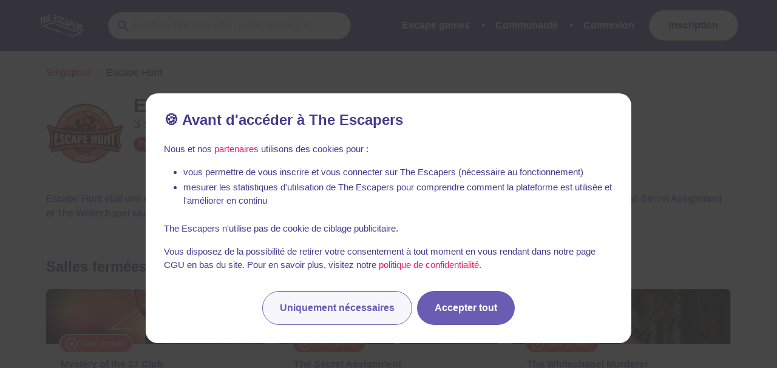

--- FILE ---
content_type: text/javascript
request_url: https://static.the-escapers.com/.nuxt/45891e8.js
body_size: 2711
content:
!function(e){function c(data){for(var c,d,n=data[0],o=data[1],l=data[2],i=0,v=[];i<n.length;i++)d=n[i],Object.prototype.hasOwnProperty.call(r,d)&&r[d]&&v.push(r[d][0]),r[d]=0;for(c in o)Object.prototype.hasOwnProperty.call(o,c)&&(e[c]=o[c]);for(h&&h(data);v.length;)v.shift()();return t.push.apply(t,l||[]),f()}function f(){for(var e,i=0;i<t.length;i++){for(var c=t[i],f=!0,d=1;d<c.length;d++){var o=c[d];0!==r[o]&&(f=!1)}f&&(t.splice(i--,1),e=n(n.s=c[0]))}return e}var d={},r={98:0},t=[];function n(c){if(d[c])return d[c].exports;var f=d[c]={i:c,l:!1,exports:{}};return e[c].call(f.exports,f,f.exports,n),f.l=!0,f.exports}n.e=function(e){var c=[],f=r[e];if(0!==f)if(f)c.push(f[2]);else{var d=new Promise((function(c,d){f=r[e]=[c,d]}));c.push(f[2]=d);var t,script=document.createElement("script");script.charset="utf-8",script.timeout=120,n.nc&&script.setAttribute("nonce",n.nc),script.src=function(e){return n.p+""+{0:"0d580ba",1:"99ac9c0",2:"ae40b80",3:"7ad2edd",4:"bc68052",5:"3407935",6:"f6d1fca",7:"5aa59d9",8:"6364723",9:"b9bea3c",10:"d400d3c",11:"7bfb5c4",12:"b9b052f",13:"5dfde1e",14:"8f20ff0",15:"8307fff",16:"b9f211b",17:"733fedd",18:"22adf6a",19:"7a36473",20:"791591a",21:"f672ac9",22:"e8bceb3",23:"14b446b",24:"dfac5d2",25:"c5458ad",26:"36efe61",27:"5bdc687",28:"806d42e",29:"2d7f0c0",30:"c24b771",31:"578efb8",32:"f5bb9af",33:"00ecd4b",34:"1b1bcf3",35:"3cbea6a",36:"c5050ce",37:"2276faf",38:"50c4d64",39:"476e2e7",40:"721035f",41:"25ca6bc",42:"429fda1",43:"4624e08",44:"892ac33",45:"0e1e6b0",46:"0d6f309",47:"912f4fc",48:"ae55d5d",49:"e9b38b6",50:"eb10ab2",51:"f593556",52:"3b97a76",53:"e8a432c",54:"2934825",55:"3d78ea7",56:"c3c03ce",57:"fd27c26",58:"c1ea5d4",59:"1a9bce7",60:"3b27cc3",61:"1abba2c",62:"6211e1d",63:"918742b",64:"f975f06",65:"51ce1ff",66:"625743e",67:"defb257",68:"e5f066e",69:"76aaec7",70:"5eed6c6",71:"0b70587",72:"f458b15",73:"048e7f9",74:"1a3553a",75:"66c8387",76:"5d3598f",77:"e46cc9f",78:"48524a0",79:"7881dcc",80:"af7e135",145:"6969e2b",146:"010acea",147:"2740045",148:"58ecbc8",149:"a09aa28",150:"a76d2fb",151:"4d98478",152:"ca8d54d",153:"1724473",154:"8d0a895",155:"56f3e27",156:"a70e498",157:"fb9042c",158:"17b3bc7",159:"8f83d81",160:"a395195",161:"43021ad",162:"bda7a54",163:"ea87885",164:"01731f2",165:"112973e",166:"a68cf1a",167:"e74ee5f",168:"f8e0e3d",169:"81af4cb",170:"9651075",171:"c4706b1",172:"16c7fe9",173:"df384c5",174:"d06704b",175:"566d07f",176:"8e22e05",177:"ae37f6c",178:"9090552",179:"91941bf",180:"8a16137",181:"00b19f2",182:"7c36d0b",183:"522ba0f",184:"d2d1092",185:"bac93a3",186:"d520be2",187:"9418f04",188:"52c2438",189:"18133b5",190:"47c86e4",191:"ec72fd4",192:"f167c33",193:"dfd27bc",194:"76e79f0",195:"d288a8f",196:"02a7d81",197:"80a7fec",198:"fcb8491",199:"4052a21",200:"e2b7127",201:"9b74cbe",202:"d2eb89f",203:"078bc6c",204:"f69b104",205:"86dc264",206:"8c32898",207:"55c309e",208:"0dbacf9",209:"201f603",210:"9d55c0e",211:"73a8c4f",212:"6d1dad8",213:"37334e7",214:"5d0e2ed",215:"f7236e3",216:"13f884c",217:"6e512e6",218:"ce18a5b",219:"454c7fa",220:"c065051",221:"baa8821",222:"9b439e6",223:"4817f60",224:"891e9df",225:"7845cf6",226:"7e1fe07",227:"cda861a",228:"9ade19d",229:"2a583a3",230:"dae92ed",231:"73661a4",232:"6b48c4e",233:"3fbf2f6",234:"7d62063",235:"6f3f782",236:"98c0e76",237:"0d4a470",238:"aa6a14c",239:"6ad3071",240:"76370df",241:"a262dc5",242:"6a95204",243:"581c680",244:"ea7bc88",245:"77a22ea",246:"63b4850",247:"98a626b",248:"35cbd2a",249:"3b8205e",250:"63a3eb0",251:"c2c8a4f",252:"72b0ed5",253:"087bbb1",254:"8ef362b",255:"bb58911",256:"d22fb79",257:"cd12d5a",258:"291d74e",259:"64063fe",260:"68bebc9",261:"9b3e01c",262:"8d018d4",263:"ca602a6",264:"0a30318",265:"2896ea8",266:"bc864a2",267:"05efb0e",268:"0d18eda",269:"8726aae",270:"207d7d2",271:"f73a548",272:"22a7f36",273:"2a952bd",274:"abdf732",275:"2b0dfec",276:"e4a541e",277:"6341704",278:"8b2e34f",279:"89dabb6",280:"dc950ce",281:"cbbd487",282:"c00ebe6",283:"aec4b1e",284:"098e3d3",285:"b3b87b1",286:"35f7139",287:"4294ebf",288:"449802d",289:"a9ec989",290:"013ac63",291:"ba499f3",292:"bee2659",293:"d3bfbe8",294:"6e4671d",295:"70bf643",296:"99b4bff",297:"a1bd3e4",298:"864fabd",299:"6fc43a5",300:"434158c",301:"1f970c9",302:"1432c80",303:"ebfef03",304:"31347b0",305:"7e54ec3",306:"ad08530",307:"9b0a90d",308:"32bf4f3",309:"57e24a3",310:"b8092fb",311:"871490a",312:"a91110a",313:"530d569",314:"95b1a3d",315:"082eb77",316:"d9bb947",317:"81cb7ed",318:"47f2419",319:"26e4dfb",320:"ab2ab13",321:"fe9a6ae",322:"451412b",323:"02c5b36",324:"cd50ddf",325:"4124b97",326:"14d706c",327:"755e323",328:"c8414c6",329:"6dc2494",330:"a30209f",331:"810d2e1",332:"7f5e96d",333:"6787a4c",334:"1ef93ab",335:"0092c0d",336:"97e02d1",337:"23fb5ee",338:"33828b3",339:"079d5da",340:"5b6a026",341:"6fa32e0",342:"72cc26b",343:"00e7ac6",344:"31f04e4",345:"7c18982",346:"2a76f1f",347:"e6cdc5b",348:"905eb2b",349:"75b58ae",350:"89f5e82",351:"9789054",352:"7cc4511",353:"d80e6ba",354:"7df6399",355:"8eddc0d",356:"740251f",357:"1cef6a2",358:"f556b1c",359:"adb61ee",360:"f075d9a",361:"4c59f31",362:"0cefbff",363:"987a0d3",364:"9068f56",365:"1c3bd2e",366:"3a7e6da",367:"468f25e",368:"a993239",369:"d87d603",370:"305313b",371:"98cd79c",372:"f212d9d",373:"b1b5fca",374:"b3418da",375:"e2a96e0",376:"273c62d",377:"863c87d",378:"af90857",379:"542c7df",380:"9354ab2",381:"88d56e0",382:"802b342",383:"2d2fa2c",384:"0445aaf",385:"e96b130",386:"fccdd15",387:"8cba69a",388:"7837ff0",389:"973923f",390:"acb48d0",391:"7e3ff81",392:"6029f46"}[e]+".js"}(e);var o=new Error;t=function(c){script.onerror=script.onload=null,clearTimeout(l);var f=r[e];if(0!==f){if(f){var d=c&&("load"===c.type?"missing":c.type),t=c&&c.target&&c.target.src;o.message="Loading chunk "+e+" failed.\n("+d+": "+t+")",o.name="ChunkLoadError",o.type=d,o.request=t,f[1](o)}r[e]=void 0}};var l=setTimeout((function(){t({type:"timeout",target:script})}),12e4);script.onerror=script.onload=t,document.head.appendChild(script)}return Promise.all(c)},n.m=e,n.c=d,n.d=function(e,c,f){n.o(e,c)||Object.defineProperty(e,c,{enumerable:!0,get:f})},n.r=function(e){"undefined"!=typeof Symbol&&Symbol.toStringTag&&Object.defineProperty(e,Symbol.toStringTag,{value:"Module"}),Object.defineProperty(e,"__esModule",{value:!0})},n.t=function(e,c){if(1&c&&(e=n(e)),8&c)return e;if(4&c&&"object"==typeof e&&e&&e.__esModule)return e;var f=Object.create(null);if(n.r(f),Object.defineProperty(f,"default",{enumerable:!0,value:e}),2&c&&"string"!=typeof e)for(var d in e)n.d(f,d,function(c){return e[c]}.bind(null,d));return f},n.n=function(e){var c=e&&e.__esModule?function(){return e.default}:function(){return e};return n.d(c,"a",c),c},n.o=function(object,e){return Object.prototype.hasOwnProperty.call(object,e)},n.p="https://static.the-escapers.com/.nuxt/",n.oe=function(e){throw console.error(e),e};var o=window.webpackJsonp=window.webpackJsonp||[],l=o.push.bind(o);o.push=c,o=o.slice();for(var i=0;i<o.length;i++)c(o[i]);var h=l;f()}([]);

--- FILE ---
content_type: text/javascript
request_url: https://static.the-escapers.com/.nuxt/bc68052.js
body_size: 60
content:
(window.webpackJsonp=window.webpackJsonp||[]).push([[4,382],{1386:function(e,n){var t={kind:"Document",definitions:[{kind:"OperationDefinition",operation:"mutation",variableDefinitions:[{kind:"VariableDefinition",variable:{kind:"Variable",name:{kind:"Name",value:"id"}},type:{kind:"NonNullType",type:{kind:"NamedType",name:{kind:"Name",value:"Uuid"}}},directives:[]}],directives:[],selectionSet:{kind:"SelectionSet",selections:[{kind:"Field",name:{kind:"Name",value:"removeRoomFromWishlist"},arguments:[{kind:"Argument",name:{kind:"Name",value:"input"},value:{kind:"ObjectValue",fields:[{kind:"ObjectField",name:{kind:"Name",value:"roomId"},value:{kind:"Variable",name:{kind:"Name",value:"id"}}}]}}],directives:[],selectionSet:{kind:"SelectionSet",selections:[{kind:"Field",name:{kind:"Name",value:"id"},arguments:[],directives:[]},{kind:"Field",name:{kind:"Name",value:"viewerStatus"},arguments:[],directives:[]}]}}]}}],loc:{start:0,end:111}};t.loc.source={body:"mutation ($id: Uuid!) {\n  removeRoomFromWishlist(input: {\n    roomId: $id\n  }) {\n    id\n    viewerStatus\n  }\n}\n",name:"GraphQL request",locationOffset:{line:1,column:1}};function d(e,n){if("FragmentSpread"===e.kind)n.add(e.name.value);else if("VariableDefinition"===e.kind){var t=e.type;"NamedType"===t.kind&&n.add(t.name.value)}e.selectionSet&&e.selectionSet.selections.forEach((function(e){d(e,n)})),e.variableDefinitions&&e.variableDefinitions.forEach((function(e){d(e,n)})),e.definitions&&e.definitions.forEach((function(e){d(e,n)}))}var o={};t.definitions.forEach((function(e){if(e.name){var n=new Set;d(e,n),o[e.name.value]=n}})),e.exports=t},1387:function(e,n){var t={kind:"Document",definitions:[{kind:"OperationDefinition",operation:"mutation",variableDefinitions:[{kind:"VariableDefinition",variable:{kind:"Variable",name:{kind:"Name",value:"id"}},type:{kind:"NonNullType",type:{kind:"NamedType",name:{kind:"Name",value:"Uuid"}}},directives:[]}],directives:[],selectionSet:{kind:"SelectionSet",selections:[{kind:"Field",name:{kind:"Name",value:"addRoomToWishlist"},arguments:[{kind:"Argument",name:{kind:"Name",value:"input"},value:{kind:"ObjectValue",fields:[{kind:"ObjectField",name:{kind:"Name",value:"roomId"},value:{kind:"Variable",name:{kind:"Name",value:"id"}}}]}}],directives:[],selectionSet:{kind:"SelectionSet",selections:[{kind:"Field",name:{kind:"Name",value:"id"},arguments:[],directives:[]},{kind:"Field",name:{kind:"Name",value:"viewerStatus"},arguments:[],directives:[]}]}}]}}],loc:{start:0,end:106}};t.loc.source={body:"mutation ($id: Uuid!) {\n  addRoomToWishlist(input: {\n    roomId: $id\n  }) {\n    id\n    viewerStatus\n  }\n}\n",name:"GraphQL request",locationOffset:{line:1,column:1}};function d(e,n){if("FragmentSpread"===e.kind)n.add(e.name.value);else if("VariableDefinition"===e.kind){var t=e.type;"NamedType"===t.kind&&n.add(t.name.value)}e.selectionSet&&e.selectionSet.selections.forEach((function(e){d(e,n)})),e.variableDefinitions&&e.variableDefinitions.forEach((function(e){d(e,n)})),e.definitions&&e.definitions.forEach((function(e){d(e,n)}))}var o={};t.definitions.forEach((function(e){if(e.name){var n=new Set;d(e,n),o[e.name.value]=n}})),e.exports=t}}]);

--- FILE ---
content_type: text/javascript
request_url: https://static.the-escapers.com/.nuxt/0d580ba.js
body_size: 3810
content:
(window.webpackJsonp=window.webpackJsonp||[]).push([[0],{1418:function(e,t,r){"use strict";r(9),r(11),r(12),r(13),r(95);var n={components:{SelectNumberOfPlayersSquares:r(1485).a},props:{value:{type:Number},playersMin:{type:Number,default:1},playersMax:{type:Number,default:6},allNumbers:{type:Boolean,default:!1},buttonClass:{type:String,default:""},buttonActiveClass:{type:String,default:"is-primary"},listDisplay:{type:Boolean,default:!0}},data:function(){return{selectedPlayersNumber:null}},computed:{playersNumberPossibilities:function(){return[null].concat(this.notNullPlayersNumberPossibilities)},notNullPlayersNumberPossibilities:function(){for(var e=[],t=this.allNumbers?this.playersMax:this.playersMax+1,i=this.playersMin;i<=t;i++)e.push(i);return e}},created:function(){this.selectedPlayersNumber=this.value},watch:{selectedPlayersNumber:function(e){this.$emit("input",e)},value:function(e){this.selectedPlayersNumber=e}},methods:{closeDropdown:function(){this.$refs.dropdownref&&this.$refs.dropdownref.isActive&&this.$refs.dropdownref.toggle()}}},o=r(14),component=Object(o.a)(n,(function(){var e=this,t=e.$createElement,r=e._self._c||t;return r("b-dropdown",{ref:"dropdownref",attrs:{"aria-role":"list"},model:{value:e.selectedPlayersNumber,callback:function(t){e.selectedPlayersNumber=t},expression:"selectedPlayersNumber"}},[r("button",{staticClass:"button is-small",class:e.buttonClass+" "+(e.selectedPlayersNumber?e.buttonActiveClass:""),attrs:{slot:"trigger",type:"button"},slot:"trigger"},[r("custom-icon",{attrs:{icon:"account-multiple"}}),e._v(" "),e.selectedPlayersNumber&&e.selectedPlayersNumber>e.playersMax?r("span",[e._v(e._s(e.$t("app.search.filters.nb_players.more_than",{playersMax:e.playersMax+1})))]):e.selectedPlayersNumber?r("span",[e._v(e._s(e.$tc("app.search.filters.nb_players.value",e.selectedPlayersNumber,{nbPlayers:e.selectedPlayersNumber})))]):r("span",[e._v(e._s(e.$t("app.search.filters.nb_players.label")))]),e._v(" "),r("custom-icon",{staticClass:"down-icon",attrs:{icon:"menu-down"}})],1),e._v(" "),e.listDisplay?e._l(e.playersNumberPossibilities,(function(t){return r("b-dropdown-item",{key:t,attrs:{value:t,"aria-role":"listitem"}},[r("div",{staticClass:"media"},[null!==t?r("custom-icon",{staticClass:"media-left",attrs:{icon:"account-multiple"}}):e._e(),e._v(" "),r("div",{staticClass:"media-content"},[null===t?r("h3",[e._v(e._s(e.$t("app.search.filters.nb_players.unknown")))]):t>e.playersMax&&!e.allNumbers?r("h3",[e._v(e._s(e.$t("app.search.filters.nb_players.more_than",{playersMax:e.playersMax+1})))]):r("h3",[e._v(e._s(e.$tc("app.search.filters.nb_players.value",t,{nbPlayers:t})))])])],1)])})):r("b-dropdown-item",{attrs:{focusable:!1,custom:""}},[r("select-number-of-players-squares",{on:{input:function(t){return e.closeDropdown()}},model:{value:e.selectedPlayersNumber,callback:function(t){e.selectedPlayersNumber=t},expression:"selectedPlayersNumber"}})],1)],2)}),[],!1,null,null,null);t.a=component.exports},1485:function(e,t,r){"use strict";r(9),r(11),r(12),r(13),r(95);var n={props:{value:Number,playersMax:{type:Number,default:10}},data:function(){return{selectedPlayersNumber:null}},created:function(){this.selectedPlayersNumber=this.value},watch:{selectedPlayersNumber:function(e){this.$emit("input",e)},value:function(e){this.selectedPlayersNumber=e}},methods:{toggle:function(e){this.selectedPlayersNumber==e?this.selectedPlayersNumber=null:this.selectedPlayersNumber=e}}},o=(r(1565),r(14)),component=Object(o.a)(n,(function(){var e=this,t=e.$createElement,r=e._self._c||t;return r("div",{staticClass:"number-buttons-container"},[r("h5",{staticClass:"number-buttons-title"},[e._v(e._s(e.$t("app.search.filters.nb_players.label")))]),e._v(" "),e._l(e.playersMax,(function(t){return r("button",{key:t,staticClass:"number-button",class:{active:e.selectedPlayersNumber==t},attrs:{type:"button"},on:{click:function(r){return e.toggle(t)}}},[e._v("\n    "+e._s(t)),t==e.playersMax?r("span",[e._v("+")]):e._e()])}))],2)}),[],!1,null,"03e995d2",null);t.a=component.exports},1496:function(e,t,r){var content=r(1566);content.__esModule&&(content=content.default),"string"==typeof content&&(content=[[e.i,content,""]]),content.locals&&(e.exports=content.locals);(0,r(35).default)("6aeb313a",content,!0,{sourceMap:!1})},1565:function(e,t,r){"use strict";r(1496)},1566:function(e,t,r){var n=r(34)(!1);n.push([e.i,"[data-v-03e995d2]:export{primary:#6a5cb3;dark-primary:#433a8d;secondary:#e41d5c;dark-secondary:#e41d5c;tablet:769px;desktop:1024px;widescreen:1216px;fullhd:1408px}[data-v-03e995d2]:root{--visible-height:100%}.number-buttons-container[data-v-03e995d2]{width:calc(190px + .5em);padding:.5em .25em;margin-right:-8px;margin-bottom:-8px;margin-top:-8px}.number-buttons-title[data-v-03e995d2]{font-size:1.1em;font-weight:500;margin-bottom:.8em}.number-button[data-v-03e995d2]{width:30px;height:30px;border:1px solid #b9b9b9;background:#fff;color:#0f0f0f;margin-right:8px;margin-bottom:8px;padding:0;cursor:pointer}.number-button[data-v-03e995d2]:active,.number-button[data-v-03e995d2]:focus,.number-button[data-v-03e995d2]:hover{border-color:#b9b9b9;-webkit-box-shadow:0 0 6px -4px #e41d5c;box-shadow:0 0 6px -4px #e41d5c}.number-button[data-v-03e995d2]:hover{border-color:#e41d5c}@media screen and (max-width:768px){.number-button[data-v-03e995d2]:hover{border-color:#b9b9b9;font-size:.9em}}.number-button[data-v-03e995d2]:active,.number-button[data-v-03e995d2]:focus{outline:0}.number-button.active[data-v-03e995d2]{border:2px solid #e41d5c;color:#e41d5c;font-weight:600}",""]),e.exports=n},1675:function(e,t,r){var content=r(2106);content.__esModule&&(content=content.default),"string"==typeof content&&(content=[[e.i,content,""]]),content.locals&&(e.exports=content.locals);(0,r(35).default)("6be58c17",content,!0,{sourceMap:!1})},2105:function(e,t,r){"use strict";r(1675)},2106:function(e,t,r){var n=r(34)(!1);n.push([e.i,"[data-v-2b45aa92]:export{primary:#6a5cb3;dark-primary:#433a8d;secondary:#e41d5c;dark-secondary:#e41d5c;tablet:769px;desktop:1024px;widescreen:1216px;fullhd:1408px}[data-v-2b45aa92]:root{--visible-height:100%}.dropdown-price-detail[data-v-2b45aa92]{min-width:230px;font-size:16px;text-align:center;outline:none}h3[data-v-2b45aa92]{margin-bottom:0!important}hr[data-v-2b45aa92]{margin:1rem 0}.price-text[data-v-2b45aa92]{vertical-align:middle}[data-v-2b45aa92] .dropdown-trigger{display:-webkit-box;display:-ms-flexbox;display:flex}[data-v-2b45aa92] .dropdown-trigger>a{margin:auto;display:-webkit-box;display:-ms-flexbox;display:flex;z-index:5;position:relative}[data-v-2b45aa92] .dropdown-trigger>a .icon-price{color:#4a4a4a;display:-webkit-box;display:-ms-flexbox;display:flex;width:20px;height:20px}[data-v-2b45aa92] .dropdown-trigger>a .icon-price:hover{padding:0;-webkit-transition:padding .15s;transition:padding .15s}.price-dropdown[data-v-2b45aa92]{vertical-align:middle}@media screen and (max-width:1023px){.price-dropdown[data-v-2b45aa92] .dropdown-menu{margin-top:0}.price-dropdown[data-v-2b45aa92] .dropdown-menu .dropdown-menu{max-height:100%!important;-webkit-transform:translate3d(-50%,0,0);transform:translate3d(-50%,0,0);top:0!important}}@media screen and (min-width:1024px){.price-dropdown[data-v-2b45aa92] .dropdown-menu{margin-top:-30px}}",""]),e.exports=n},2718:function(e,t,r){"use strict";r.r(t);r(41),r(29),r(40),r(49),r(50),r(52),r(48),r(71),r(66);var n=r(67),o=r(72),l=r(17),c=(r(9),r(11),r(12),r(13),r(234),r(45),r(62),r(101),r(1418)),d=r(44);function m(e,t){var r;if("undefined"==typeof Symbol||null==e[Symbol.iterator]){if(Array.isArray(e)||(r=function(e,t){if(!e)return;if("string"==typeof e)return y(e,t);var r=Object.prototype.toString.call(e).slice(8,-1);"Object"===r&&e.constructor&&(r=e.constructor.name);if("Map"===r||"Set"===r)return Array.from(e);if("Arguments"===r||/^(?:Ui|I)nt(?:8|16|32)(?:Clamped)?Array$/.test(r))return y(e,t)}(e))||t&&e&&"number"==typeof e.length){r&&(e=r);var i=0,n=function(){};return{s:n,n:function(){return i>=e.length?{done:!0}:{done:!1,value:e[i++]}},e:function(e){throw e},f:n}}throw new TypeError("Invalid attempt to iterate non-iterable instance.\nIn order to be iterable, non-array objects must have a [Symbol.iterator]() method.")}var o,l=!0,c=!1;return{s:function(){r=e[Symbol.iterator]()},n:function(){var e=r.next();return l=e.done,e},e:function(e){c=!0,o=e},f:function(){try{l||null==r.return||r.return()}finally{if(c)throw o}}}}function y(e,t){(null==t||t>e.length)&&(t=e.length);for(var i=0,r=new Array(t);i<t;i++)r[i]=e[i];return r}function f(object,e){var t=Object.keys(object);if(Object.getOwnPropertySymbols){var r=Object.getOwnPropertySymbols(object);e&&(r=r.filter((function(e){return Object.getOwnPropertyDescriptor(object,e).enumerable}))),t.push.apply(t,r)}return t}function h(e){for(var i=1;i<arguments.length;i++){var source=null!=arguments[i]?arguments[i]:{};i%2?f(Object(source),!0).forEach((function(t){Object(l.a)(e,t,source[t])})):Object.getOwnPropertyDescriptors?Object.defineProperties(e,Object.getOwnPropertyDescriptors(source)):f(Object(source)).forEach((function(t){Object.defineProperty(e,t,Object.getOwnPropertyDescriptor(source,t))}))}return e}var v={name:"RoomPriceView",props:{room:{type:Object},displayDropdown:{type:Boolean,default:!0}},data:function(){return{dropdownEnabled:!1,priceTypeIndex:null}},components:{SelectNumberOfPlayers:c.a},computed:h(h({},Object(d.c)({schedule:function(e){return e.search.schedule}})),{},{currency:function(){return this.room.company.city&&this.room.company.city.country.currency?this.room.company.city.country.currency:"€"},playersNumber:{get:function(){return this.$store.state.search.filters.playersNumber},set:function(e){this.$store.commit("search/setPlayersNumber",e)}},roomPriceTypes:function(){var e=Object(o.a)(this.room.priceTypes&&this.room.priceTypes.length?this.room.priceTypes:this.room.company.priceTypes),t=["normal","offPeak","age"];return e.sort((function(a,b){return t.indexOf(a.type)-t.indexOf(b.type)})),e},hasMultiplePriceTypes:function(){return 1<this.roomPriceTypes.length},filteredPrices:function(){var e,t=[],r=m(this.roomPriceTypes.entries());try{for(r.s();!(e=r.n()).done;){var o,l=Object(n.a)(e.value,2),c=l[0],d=m(l[1].prices);try{for(d.s();!(o=d.n()).done;){var y=o.value;null!==this.priceTypeIndex&&this.priceTypeIndex!==c||!this.isRightNumberOfPlayers(y)||t.push(y)}}catch(e){d.e(e)}finally{d.f()}}}catch(e){r.e(e)}finally{r.f()}if(0<t.length)return t;t=[];var f,h=m(this.roomPriceTypes.entries());try{for(h.s();!(f=h.n()).done;){var v,x=Object(n.a)(f.value,2),P=x[0],w=m(x[1].prices);try{for(w.s();!(v=w.n()).done;){var _=v.value;null!==this.priceTypeIndex&&this.priceTypeIndex!==P||t.push(_)}}catch(e){w.e(e)}finally{w.f()}}}catch(e){h.e(e)}finally{h.f()}return t},pricesMaxPlayers:function(){var e,t=0,r=m(this.roomPriceTypes);try{for(r.s();!(e=r.n()).done;){var n,o=m(e.value.prices);try{for(o.s();!(n=o.n()).done;){var l=n.value;!l.total&&l.players>t&&(t=l.players)}}catch(e){o.e(e)}finally{o.f()}}}catch(e){r.e(e)}finally{r.f()}return t}}),watch:{schedule:function(e,t){this.updateSchedule(e,t)},priceTypeIndex:function(e,t){var r,n,o=null===(r=this.roomPriceTypes[e])||void 0===r?void 0:r.type,l=null===(n=this.roomPriceTypes[t])||void 0===n?void 0:n.type;"normal"===o||"offPeak"===o?o!==this.schedule&&this.$store.commit("search/setSchedule",o):"normal"!==l&&"offPeak"!==l||null!==this.schedule&&this.$store.commit("search/setSchedule",null)}},created:function(){this.updateSchedule(this.schedule,null)},methods:{updateSchedule:function(e,t){if("normal"===e||"offPeak"===e){var r,o=m(this.roomPriceTypes.entries());try{for(o.s();!(r=o.n()).done;){var l=Object(n.a)(r.value,2),c=l[0];if(e===l[1].type){this.priceTypeIndex=c;break}}}catch(e){o.e(e)}finally{o.f()}}else if("normal"===t||"offPeak"===t){var d,y=null===(d=this.roomPriceTypes[this.priceTypeIndex])||void 0===d?void 0:d.type;"normal"!==y&&"offPeak"!==y||(this.priceTypeIndex=null)}},enableDropdown:function(){this.dropdownEnabled=!0},getPriceText:function(){var e=!(arguments.length>0&&void 0!==arguments[0])||arguments[0];if(!this.roomPriceTypes||!this.roomPriceTypes.length)return this.$t("room.price.unknown");var t,r=this.filteredPrices,n=null,o=null,l=m(r);try{for(l.s();!(t=l.n()).done;){var c=t.value,d=c.total?c.price/(this.playersNumber?this.playersNumber:this.room.playersMax):c.price,y=c.total?c.price/(this.playersNumber?this.playersNumber:this.room.playersMin):c.price;(null===n||d<n)&&(n=d),(null===o||y>o)&&(o=y)}}catch(e){l.e(e)}finally{l.f()}return n<o?this.$t("room.price.range",{priceMin:this.formatPriceWithCurrency(n),priceMax:this.formatPriceWithCurrency(o)}):this.playersNumber&&e?this.$t("room.price.exact_people",{price:this.formatPriceWithCurrency(n),playersNumber:this.playersNumber}):this.$t("room.price.exact",{price:this.formatPriceWithCurrency(n)})},formatPriceWithCurrency:function(e){var t=e;return-1!==String(e).indexOf(".")&&(t=e.toFixed(1).replace(".",",")),-1!==["£","$"].indexOf(this.currency)?this.currency+t:t+this.currency},isRightNumberOfPlayers:function(e){return!!e.total||!(e.players<this.room.playersMin||e.players>this.room.playersMax*this.room.copies)&&(null===this.playersNumber||this.playersNumber<this.room.playersMin||this.playersNumber>this.room.playersMax*this.room.copies||(e.players===this.playersNumber||this.playersNumber>this.pricesMaxPlayers&&e.players===this.pricesMaxPlayers))}}},x=(r(2105),r(14)),component=Object(x.a)(v,(function(){var e=this,t=e.$createElement,r=e._self._c||t;return r("span",[r("span",{staticClass:"price-text"},[e._v(e._s(e.getPriceText()))]),e._v(" "),e.displayDropdown&&e.roomPriceTypes.length?r("b-dropdown",{staticClass:"price-dropdown",attrs:{position:"is-bottom-left"}},[r("a",{attrs:{slot:"trigger"},on:{click:function(t){return t.preventDefault(),e.enableDropdown(t)}},slot:"trigger"},[r("custom-icon",{staticClass:"icon-price",attrs:{icon:"information-outline",size:"is-small"}})],1),e._v(" "),e.dropdownEnabled?r("b-dropdown-item",{staticClass:"dropdown-price-detail",attrs:{custom:""}},[r("div",[e._v("\n        "+e._s(e.$t("room.prices.per_person_precision",{price:e.getPriceText(!1)}))+"\n      ")]),e._v(" "),r("hr"),e._v(" "),r("h3",{staticClass:"title is-6"},[e._v(e._s(e.$t("room.prices.refine")))]),e._v(" "),r("select-number-of-players",{staticClass:"m-t-md",attrs:{"players-min":e.room.playersMin,"players-max":e.room.playersMax*e.room.copies,allNumbers:!0},model:{value:e.playersNumber,callback:function(t){e.playersNumber=t},expression:"playersNumber"}}),e._v(" "),e.hasMultiplePriceTypes?r("div",{staticClass:"m-t-md"},[r("b-dropdown",{attrs:{"aria-role":"list"},model:{value:e.priceTypeIndex,callback:function(t){e.priceTypeIndex=t},expression:"priceTypeIndex"}},[r("button",{staticClass:"button is-small",class:{"is-primary":null!==e.priceTypeIndex},attrs:{slot:"trigger",type:"button"},slot:"trigger"},[r("custom-icon",{attrs:{icon:"cash-multiple"}}),e._v(" "),null===e.priceTypeIndex?r("span",[e._v(e._s(e.$t("room.prices.rate_label")))]):r("span",[e._v("\n              "+e._s(e.$t("company.add.prices.type."+(["normal","offPeak"].includes(e.roomPriceTypes[e.priceTypeIndex].type)?e.roomPriceTypes[e.priceTypeIndex].type:"other"),{name:e.roomPriceTypes[e.priceTypeIndex].name?e.roomPriceTypes[e.priceTypeIndex].name.toLocaleLowerCase():null}))+"\n            ")]),e._v(" "),r("custom-icon",{attrs:{icon:"menu-down"}})],1),e._v(" "),e._l([null].concat(e.roomPriceTypes),(function(t,n){return r("b-dropdown-item",{key:n,attrs:{value:null===t?null:n-1,"aria-role":"listitem"}},[r("div",{staticClass:"media"},[null!==t?r("custom-icon",{staticClass:"media-left",attrs:{icon:"cash-multiple"}}):e._e(),e._v(" "),r("div",{staticClass:"media-content"},[null===t?r("h3",[e._v(e._s(e.$t("room.prices.price_types.null")))]):r("h3",[e._v("\n                  "+e._s(e.$t("company.add.prices.type."+(["normal","offPeak"].includes(t.type)?t.type:"other"),{name:t.name?t.name.toLocaleLowerCase():null}))+"\n                  "),t.validity?[r("br"),r("small",[e._v(e._s(t.validity))])]:e._e()],2)])],1)])}))],2)],1):e._e()],1):e._e()],1):e._e()],1)}),[],!1,null,"2b45aa92",null);t.default=component.exports}}]);

--- FILE ---
content_type: text/javascript
request_url: https://static.the-escapers.com/.nuxt/18644be.js
body_size: 10990
content:
(window.webpackJsonp=window.webpackJsonp||[]).push([[85],{3:function(n,e,t){"use strict";t.d(e,"k",(function(){return j})),t.d(e,"m",(function(){return O})),t.d(e,"l",(function(){return w})),t.d(e,"e",(function(){return x})),t.d(e,"b",(function(){return S})),t.d(e,"s",(function(){return E})),t.d(e,"g",(function(){return C})),t.d(e,"h",(function(){return A})),t.d(e,"d",(function(){return k})),t.d(e,"r",(function(){return P})),t.d(e,"j",(function(){return R})),t.d(e,"t",(function(){return L})),t.d(e,"o",(function(){return T})),t.d(e,"q",(function(){return N})),t.d(e,"f",(function(){return $})),t.d(e,"c",(function(){return D})),t.d(e,"i",(function(){return M})),t.d(e,"p",(function(){return U})),t.d(e,"a",(function(){return V})),t.d(e,"u",(function(){return X})),t.d(e,"n",(function(){return Y}));t(29),t(71),t(49),t(50);var r=t(96),o=t(18),c=t(17),l=t(67),m=(t(9),t(11),t(12),t(13),t(79),t(40),t(274),t(45),t(48),t(70),t(41),t(66),t(62),t(52),t(101),t(430),t(234),t(280),t(203),t(204),t(810),t(139),t(112),t(5)),d=t.n(m),_=t(135);function f(object,n){var e=Object.keys(object);if(Object.getOwnPropertySymbols){var t=Object.getOwnPropertySymbols(object);n&&(t=t.filter((function(n){return Object.getOwnPropertyDescriptor(object,n).enumerable}))),e.push.apply(e,t)}return e}function h(n){for(var i=1;i<arguments.length;i++){var source=null!=arguments[i]?arguments[i]:{};i%2?f(Object(source),!0).forEach((function(e){Object(c.a)(n,e,source[e])})):Object.getOwnPropertyDescriptors?Object.defineProperties(n,Object.getOwnPropertyDescriptors(source)):f(Object(source)).forEach((function(e){Object.defineProperty(n,e,Object.getOwnPropertyDescriptor(source,e))}))}return n}function y(n,e){var t;if("undefined"==typeof Symbol||null==n[Symbol.iterator]){if(Array.isArray(n)||(t=function(n,e){if(!n)return;if("string"==typeof n)return v(n,e);var t=Object.prototype.toString.call(n).slice(8,-1);"Object"===t&&n.constructor&&(t=n.constructor.name);if("Map"===t||"Set"===t)return Array.from(n);if("Arguments"===t||/^(?:Ui|I)nt(?:8|16|32)(?:Clamped)?Array$/.test(t))return v(n,e)}(n))||e&&n&&"number"==typeof n.length){t&&(n=t);var i=0,r=function(){};return{s:r,n:function(){return i>=n.length?{done:!0}:{done:!1,value:n[i++]}},e:function(n){throw n},f:r}}throw new TypeError("Invalid attempt to iterate non-iterable instance.\nIn order to be iterable, non-array objects must have a [Symbol.iterator]() method.")}var o,c=!0,l=!1;return{s:function(){t=n[Symbol.iterator]()},n:function(){var n=t.next();return c=n.done,n},e:function(n){l=!0,o=n},f:function(){try{c||null==t.return||t.return()}finally{if(l)throw o}}}}function v(n,e){(null==e||e>n.length)&&(e=n.length);for(var i=0,t=new Array(e);i<e;i++)t[i]=n[i];return t}function j(n){d.a.config.errorHandler&&d.a.config.errorHandler(n)}function O(n){return n.then((function(n){return n.default||n}))}function w(n){return n.$options&&"function"==typeof n.$options.fetch&&!n.$options.fetch.length}function x(n){var e,t=arguments.length>1&&void 0!==arguments[1]?arguments[1]:[],r=n.$children||[],o=y(r);try{for(o.s();!(e=o.n()).done;){var c=e.value;c.$fetch?t.push(c):c.$children&&x(c,t)}}catch(n){o.e(n)}finally{o.f()}return t}function S(n,e){if(e||!n.options.__hasNuxtData){var t=n.options._originDataFn||n.options.data||function(){return{}};n.options._originDataFn=t,n.options.data=function(){var data=t.call(this,this);return this.$ssrContext&&(e=this.$ssrContext.asyncData[n.cid]),h(h({},data),e)},n.options.__hasNuxtData=!0,n._Ctor&&n._Ctor.options&&(n._Ctor.options.data=n.options.data)}}function E(n){return n.options&&n._Ctor===n||(n.options?(n._Ctor=n,n.extendOptions=n.options):(n=d.a.extend(n))._Ctor=n,!n.options.name&&n.options.__file&&(n.options.name=n.options.__file)),n}function C(n){var e=arguments.length>1&&void 0!==arguments[1]&&arguments[1],t=arguments.length>2&&void 0!==arguments[2]?arguments[2]:"components";return Array.prototype.concat.apply([],n.matched.map((function(n,r){return Object.keys(n[t]).map((function(o){return e&&e.push(r),n[t][o]}))})))}function A(n){var e=arguments.length>1&&void 0!==arguments[1]&&arguments[1];return C(n,e,"instances")}function k(n,e){return Array.prototype.concat.apply([],n.matched.map((function(n,t){return Object.keys(n.components).reduce((function(r,o){return n.components[o]?r.push(e(n.components[o],n.instances[o],n,o,t)):delete n.components[o],r}),[])})))}function P(n,e){return Promise.all(k(n,function(){var n=Object(o.a)(regeneratorRuntime.mark((function n(t,r,o,c){var l,m;return regeneratorRuntime.wrap((function(n){for(;;)switch(n.prev=n.next){case 0:if("function"!=typeof t||t.options){n.next=11;break}return n.prev=1,n.next=4,t();case 4:t=n.sent,n.next=11;break;case 7:throw n.prev=7,n.t0=n.catch(1),n.t0&&"ChunkLoadError"===n.t0.name&&"undefined"!=typeof window&&window.sessionStorage&&(l=Date.now(),(!(m=parseInt(window.sessionStorage.getItem("nuxt-reload")))||m+6e4<l)&&(window.sessionStorage.setItem("nuxt-reload",l),window.location.reload(!0))),n.t0;case 11:return o.components[c]=t=E(t),n.abrupt("return","function"==typeof e?e(t,r,o,c):t);case 13:case"end":return n.stop()}}),n,null,[[1,7]])})));return function(e,t,r,o){return n.apply(this,arguments)}}()))}function R(n){return I.apply(this,arguments)}function I(){return(I=Object(o.a)(regeneratorRuntime.mark((function n(e){return regeneratorRuntime.wrap((function(n){for(;;)switch(n.prev=n.next){case 0:if(e){n.next=2;break}return n.abrupt("return");case 2:return n.next=4,P(e);case 4:return n.abrupt("return",h(h({},e),{},{meta:C(e).map((function(n,t){return h(h({},n.options.meta),(e.matched[t]||{}).meta)}))}));case 5:case"end":return n.stop()}}),n)})))).apply(this,arguments)}function L(n,e){return z.apply(this,arguments)}function z(){return(z=Object(o.a)(regeneratorRuntime.mark((function n(e,t){var o,c,m,d;return regeneratorRuntime.wrap((function(n){for(;;)switch(n.prev=n.next){case 0:return e.context||(e.context={isStatic:!1,isDev:!1,isHMR:!1,app:e,store:e.store,payload:t.payload,error:t.error,base:e.router.options.base,env:{FB_ID:"1540174786119075",GOOGLE_ID:"492206712104-s2i8hv9bnhmb285u6gkqrrh6gbjbknpa.apps.googleusercontent.com",APPLE_ID:"com.theescapers.www",WEB_SERVER_URL:"https://www.the-escapers.com",MAPBOX_STYLE:"mapbox://styles/arkandias/cjwghkmzt0dgc1cp4840pcumk",MAPBOX_TOKEN:"pk.eyJ1IjoiYXJrYW5kaWFzIiwiYSI6ImNqd2doazNqdzF0ZXo0MG1nYmJleTZ0cjIifQ.MOaQhJbuHHKhxaksdblrEA",STRIPE_PUBLISHABLE_KEY:"pk_live_nsryetuAZy92Cjj5blh3bv1v00fhOV6UoS",IMAGES_STORAGE_ROOT_URI:"https://static.the-escapers.com/",GOOGLE_TAG_MANAGER_ID:"GTM-P3W9VGJ",WEB_SERVER_DOMAIN:"www.the-escapers.com",NUXT_CUSTOM_HEADERS_FUNCTION:"httpHeaders"}},t.req&&(e.context.req=t.req),t.res&&(e.context.res=t.res),t.ssrContext&&(e.context.ssrContext=t.ssrContext),e.context.redirect=function(n,path,t){if(n){e.context._redirected=!0;var o=Object(r.a)(path);if("number"==typeof n||"undefined"!==o&&"object"!==o||(t=path||{},path=n,o=Object(r.a)(path),n=302),"object"===o&&(path=e.router.resolve(path).route.fullPath),!/(^[.]{1,2}\/)|(^\/(?!\/))/.test(path))throw path=Object(_.d)(path,t),window.location.replace(path),new Error("ERR_REDIRECT");e.context.next({path:path,query:t,status:n})}},e.context.nuxtState=window.__NUXT__),n.next=3,Promise.all([R(t.route),R(t.from)]);case 3:o=n.sent,c=Object(l.a)(o,2),m=c[0],d=c[1],t.route&&(e.context.route=m),t.from&&(e.context.from=d),e.context.next=t.next,e.context._redirected=!1,e.context._errored=!1,e.context.isHMR=!1,e.context.params=e.context.route.params||{},e.context.query=e.context.route.query||{};case 15:case"end":return n.stop()}}),n)})))).apply(this,arguments)}function T(n,e){return!n.length||e._redirected||e._errored?Promise.resolve():N(n[0],e).then((function(){return T(n.slice(1),e)}))}function N(n,e){var t;return(t=2===n.length?new Promise((function(t){n(e,(function(n,data){n&&e.error(n),t(data=data||{})}))})):n(e))&&t instanceof Promise&&"function"==typeof t.then?t:Promise.resolve(t)}function $(base,n){if("hash"===n)return window.location.hash.replace(/^#\//,"");base=decodeURI(base).slice(0,-1);var path=decodeURI(window.location.pathname);base&&path.startsWith(base)&&(path=path.slice(base.length));var e=(path||"/")+window.location.search+window.location.hash;return Object(_.c)(e)}function D(n,e){return function(n,e){for(var t=new Array(n.length),i=0;i<n.length;i++)"object"===Object(r.a)(n[i])&&(t[i]=new RegExp("^(?:"+n[i].pattern+")$",W(e)));return function(e,r){for(var path="",data=e||{},o=(r||{}).pretty?G:encodeURIComponent,c=0;c<n.length;c++){var l=n[c];if("string"!=typeof l){var m=data[l.name||"pathMatch"],d=void 0;if(null==m){if(l.optional){l.partial&&(path+=l.prefix);continue}throw new TypeError('Expected "'+l.name+'" to be defined')}if(Array.isArray(m)){if(!l.repeat)throw new TypeError('Expected "'+l.name+'" to not repeat, but received `'+JSON.stringify(m)+"`");if(0===m.length){if(l.optional)continue;throw new TypeError('Expected "'+l.name+'" to not be empty')}for(var _=0;_<m.length;_++){if(d=o(m[_]),!t[c].test(d))throw new TypeError('Expected all "'+l.name+'" to match "'+l.pattern+'", but received `'+JSON.stringify(d)+"`");path+=(0===_?l.prefix:l.delimiter)+d}}else{if(d=l.asterisk?H(m):o(m),!t[c].test(d))throw new TypeError('Expected "'+l.name+'" to match "'+l.pattern+'", but received "'+d+'"');path+=l.prefix+d}}else path+=l}return path}}(function(n,e){var t,r=[],o=0,c=0,path="",l=e&&e.delimiter||"/";for(;null!=(t=B.exec(n));){var m=t[0],d=t[1],_=t.index;if(path+=n.slice(c,_),c=_+m.length,d)path+=d[1];else{var f=n[c],h=t[2],y=t[3],v=t[4],j=t[5],O=t[6],w=t[7];path&&(r.push(path),path="");var x=null!=h&&null!=f&&f!==h,S="+"===O||"*"===O,E="?"===O||"*"===O,C=t[2]||l,pattern=v||j;r.push({name:y||o++,prefix:h||"",delimiter:C,optional:E,repeat:S,partial:x,asterisk:Boolean(w),pattern:pattern?J(pattern):w?".*":"[^"+F(C)+"]+?"})}}c<n.length&&(path+=n.substr(c));path&&r.push(path);return r}(n,e),e)}function M(n,e){var t={},r=h(h({},n),e);for(var o in r)String(n[o])!==String(e[o])&&(t[o]=!0);return t}function U(n){var e;if(n.message||"string"==typeof n)e=n.message||n;else try{e=JSON.stringify(n,null,2)}catch(t){e="[".concat(n.constructor.name,"]")}return h(h({},n),{},{message:e,statusCode:n.statusCode||n.status||n.response&&n.response.status||500})}window.onNuxtReadyCbs=[],window.onNuxtReady=function(n){window.onNuxtReadyCbs.push(n)};var B=new RegExp(["(\\\\.)","([\\/.])?(?:(?:\\:(\\w+)(?:\\(((?:\\\\.|[^\\\\()])+)\\))?|\\(((?:\\\\.|[^\\\\()])+)\\))([+*?])?|(\\*))"].join("|"),"g");function G(n,e){var t=e?/[?#]/g:/[/?#]/g;return encodeURI(n).replace(t,(function(n){return"%"+n.charCodeAt(0).toString(16).toUpperCase()}))}function H(n){return G(n,!0)}function F(n){return n.replace(/([.+*?=^!:${}()[\]|/\\])/g,"\\$1")}function J(n){return n.replace(/([=!:$/()])/g,"\\$1")}function W(n){return n&&n.sensitive?"":"i"}function V(n,e,t){n.$options[e]||(n.$options[e]=[]),n.$options[e].includes(t)||n.$options[e].push(t)}var X=_.b,Y=(_.e,_.a)},467:function(n,e,t){"use strict";var r=t(17),o=t(395),c=t(18),l=(t(9),t(11),t(12),t(13),t(79),t(280),t(41),t(29),t(40),t(49),t(50),t(5)),m=t.n(l),d=t(468),_=t.n(d),f=t(295),h=t(456),y=t(518),v=t(734),j=t(1311),O=t(1313);function w(object,n){var e=Object.keys(object);if(Object.getOwnPropertySymbols){var t=Object.getOwnPropertySymbols(object);n&&(t=t.filter((function(n){return Object.getOwnPropertyDescriptor(object,n).enumerable}))),e.push.apply(e,t)}return e}function x(n){for(var i=1;i<arguments.length;i++){var source=null!=arguments[i]?arguments[i]:{};i%2?w(Object(source),!0).forEach((function(e){Object(r.a)(n,e,source[e])})):Object.getOwnPropertyDescriptors?Object.defineProperties(n,Object.getOwnPropertyDescriptors(source)):w(Object(source)).forEach((function(e){Object.defineProperty(n,e,Object.getOwnPropertyDescriptor(source,e))}))}return n}function S(){return(S=Object(c.a)(regeneratorRuntime.mark((function n(e,t){var r,c,l,d,w;return regeneratorRuntime.wrap((function(n){for(;;)switch(n.prev=n.next){case 0:(r={Vue:m.a,release:void 0,dsn:"https://9a3817eeab7047a0b5d19fdc852eaba8@sentry.io/1502834",environment:"production",ignoreErrors:["top.GLOBALS","originalCreateNotification","canvas.contentDocument","MyApp_RemoveAllHighlights","http://tt.epicplay.com","Can't find variable: ZiteReader","jigsaw is not defined","ComboSearch is not defined","http://loading.retry.widdit.com/","atomicFindClose","fb_xd_fragment","bmi_SafeAddOnload","EBCallBackMessageReceived","conduitPage"],denyUrls:[new RegExp("graph\\.facebook\\.com","i"),new RegExp("connect\\.facebook\\.net\\/en_US\\/all\\.js","i"),new RegExp("eatdifferent\\.com\\.woopra-ns\\.com","i"),new RegExp("static\\.woopra\\.com\\/js\\/woopra\\.js","i"),new RegExp("extensions\\/","i"),new RegExp("^chrome:\\/\\/","i"),new RegExp("^chrome-extension:\\/\\/","i"),new RegExp("127\\.0\\.0\\.1:4001\\/isrunning","i"),new RegExp("webappstoolbarba\\.texthelp\\.com\\/","i"),new RegExp("metrics\\.itunes\\.apple\\.com\\.edgesuite\\.net\\/","i")],tracesSampleRate:.01}).integrations=[new j.a,new O.a],l=(c={tracesSampleRate:.01,browserTracing:{enableInp:!0},vueOptions:{trackComponents:!0}}).browserTracing,d=c.vueOptions,w=Object(o.a)(c,["browserTracing","vueOptions"]),r.integrations.push(new v.a(x(x({},e.app.router?{routingInstrumentation:f.b(e.app.router)}:{}),l))),_()(r,d,w),"sentry",e.$config&&e.$config.sentry&&_()(r,e.$config.sentry.config,e.$config.sentry.clientConfig),h.a(r),t("sentry",y),e.$sentry=y;case 10:case"end":return n.stop()}}),n)})))).apply(this,arguments)}e.a=function(n,e){return S.apply(this,arguments)}},475:function(n,e,t){"use strict";t(9),t(11),t(12),t(13);var r=t(5),o=t.n(r),c=t(698),l=t.n(c);o.a.use(l.a,{})},476:function(n,e,t){"use strict";t(48);var r=t(72),o=(t(9),t(11),t(12),t(13),t(52),t(112),t(101),t(29),t(71),t(66),t(45),t(62),t(95),t(5)),c=t.n(o);function l(n,e){var t;if("undefined"==typeof Symbol||null==n[Symbol.iterator]){if(Array.isArray(n)||(t=function(n,e){if(!n)return;if("string"==typeof n)return m(n,e);var t=Object.prototype.toString.call(n).slice(8,-1);"Object"===t&&n.constructor&&(t=n.constructor.name);if("Map"===t||"Set"===t)return Array.from(n);if("Arguments"===t||/^(?:Ui|I)nt(?:8|16|32)(?:Clamped)?Array$/.test(t))return m(n,e)}(n))||e&&n&&"number"==typeof n.length){t&&(n=t);var i=0,r=function(){};return{s:r,n:function(){return i>=n.length?{done:!0}:{done:!1,value:n[i++]}},e:function(n){throw n},f:r}}throw new TypeError("Invalid attempt to iterate non-iterable instance.\nIn order to be iterable, non-array objects must have a [Symbol.iterator]() method.")}var o,c=!0,l=!1;return{s:function(){t=n[Symbol.iterator]()},n:function(){var n=t.next();return c=n.done,n},e:function(n){l=!0,o=n},f:function(){try{c||null==t.return||t.return()}finally{if(l)throw o}}}}function m(n,e){(null==e||e>n.length)&&(e=n.length);for(var i=0,t=new Array(e);i<e;i++)t[i]=n[i];return t}t(1015);var s,d={images:!0,videos:!1,audios:!1,iframes:!1,native:!1,polyfill:!0,directiveOnly:!1,loadingClass:"isLoading",loadedClass:"isLoaded",appendClass:"lazyLoad",observerConfig:{rootMargin:"100px 0px 100px 0px",threshold:0},defaultImage:null,globalName:"nuxt"},_=null,f=["src","poster","srcset"],h={img:"images",video:"videos",audio:"audios",iframe:"iframes",picture:"images"},y=function(n){var e=arguments.length>1&&void 0!==arguments[1]&&arguments[1],t=n.tagName.toLowerCase();if("svg"!==t){var o=n.children&&n.children.length>0?[].concat(Object(r.a)(n.children),[n]):[n];o.forEach((function(n){var r,o=l(f);try{for(o.s();!(r=o.n()).done;){var c=r.value;n.dataset[c]&&(n[c]=e?d.defaultImage:n.dataset[c],e||n.removeAttribute("data-".concat(c))),n.load&&n.load(),"audio"===t&&"true"===n.getAttribute("data-lazy-controls")&&(n.removeAttribute("controls"),n.removeAttribute("data-lazy-controls"))}}catch(n){o.e(n)}finally{o.f()}}))}},v=function(n){n.style.backgroundImage="url(".concat(n.getAttribute("lazy-background"),")"),n.removeAttribute("lazy-background"),!1!==d.loadedClass&&n.classList.add(d.loadedClass)},j=function(n,e){var t=n.tagName.toLowerCase();if(["img","video"].includes(t)){var r="img"===t?"load":"loadeddata";!1!==d.loadingClass&&"loading"===e?(n.classList.add(d.loadingClass),n.addEventListener(r,(function(){n.classList.remove(d.loadingClass)}))):!1!==d.loadedClass&&"loaded"===e&&n.addEventListener(r,(function(){n.classList.add(d.loadedClass)}))}else"loaded"===e&&!1!==d.loadedClass&&n.classList.add(d.loadedClass)},O=function(n){n.removeAttribute("data-no-lazy"),n.removeAttribute("data-not-lazy")},w=!1,x=("string"!=typeof(s=d.globalName)?"":s.charAt(0).toUpperCase()+s.slice(1))||"Nuxt";window["on".concat(x,"Ready")]((function(){w=!0})),_=new IntersectionObserver((function(n,e){w&&n.forEach((function(n){if(n.isIntersecting){var t=n.target;t.getAttribute("lazy-background")?v(t):(y(t),j(t,"loaded"),j(t,"loading"),e.unobserve(t))}}))}),d.observerConfig);var S=c.a.directive("lazy-load",{inserted:function(n,e){var t=e.value;e.def.set(n,t)},update:function(n,e,t,r){var o,c=e.value,m=e.def,d=l(f);try{for(d.s();!(o=d.n()).done;){var _=o.value;if(r.data.attrs&&t.data.attrs&&r.data.attrs["data-".concat(_)]!==t.data.attrs["data-".concat(_)]){m.set(n,c);break}}}catch(n){d.e(n)}finally{d.f()}},set:function(n,e){if(!0===d.native)d.appendClass&&n.classList.add(d.appendClass),["notLazy","noLazy"].every((function(e){return void 0===n.dataset[e]}))&&(n.setAttribute("loading","lazy"),O(n),d.loadedClass&&n.addEventListener("load",(function(){n.classList.add(d.loadedClass)})));else if(d.defaultImage&&y(n,!0),e){var t=[];for(var o in e.replace(/( )src=/g," data-src="),e.replace(/( )srcset=/g," data-srcset="),e.replace(/( )poster=/g," data-poster="),n.innerHTML=e,h)d[h[o]]&&t.push.apply(t,Object(r.a)(n.querySelectorAll(o)));for(var c=0,l=t;c<l.length;c++){var element=l[c];!1!==d.appendClass&&element.classList.add(d.appendClass),_.observe(element)}}else{var m="source"===n.tagName.toLowerCase()?n.parentNode:n;!0!==d[h[m.tagName.toLowerCase()]]||["notLazy","noLazy"].some((function(n){return void 0!==m.dataset[n]}))?(y(m),O(m)):void 0===m.dataset.manualLazy&&(!1!==d.appendClass&&m.classList.add(d.appendClass),"audio"!==m.tagName.toLowerCase()||m.getAttribute("controls")||(m.setAttribute("controls",""),m.setAttribute("data-lazy-controls","true")),_.observe(m))}}}),E=c.a.directive("lazy-background",{inserted:function(n,e){e.def.set(n)},update:function(n,e,t,r){e.def.set(n,t.data.attrs["lazy-background"]!==r.data.attrs["lazy-background"])},set:function(n){var e=arguments.length>1&&void 0!==arguments[1]&&arguments[1];d.defaultImage&&(n.style.backgroundImage="url(".concat(d.defaultImage,")")),["notLazy","noLazy"].some((function(e){return void 0!==n.dataset[e]}))?v(n):(void 0===n.dataset.manualLazy&&(!1!==d.appendClass&&n.classList.add(d.appendClass),_.observe(n)),e&&(_.unobserve(n),_.observe(n)))}});c.a.use(S),c.a.use(E);var C,A,k,P,R=function(n){n.removeAttribute("data-manual-lazy"),!1!==d.appendClass&&n.classList.add(d.appendClass),n.getAttribute("lazy-background")?v(n):(y(n),j(n,"loading"),j(n,"loaded"))},I=function(n){if(n.target){var e=n.target.querySelectorAll("[data-manual-lazy]");Object(r.a)(e).forEach((function(n){return R(n)}))}else R(n)};!Array.from&&d.polyfill&&(Array.from=(C=Object.prototype.toString,A=function(n){return"function"==typeof n||"[object Function]"===C.call(n)},k=Math.pow(2,53)-1,P=function(n){var e=function(n){var e=Number(n);return isNaN(e)?0:0!==e&&isFinite(e)?(e>0?1:-1)*Math.floor(Math.abs(e)):e}(n);return Math.min(Math.max(e,0),k)},function(n){var e=this,t=Object(n);if(null==n)throw new TypeError("Array.from requires an array-like object - not null or undefined");var r,o=arguments.length>1?arguments[1]:void 0;if(void 0!==o){if(!A(o))throw new TypeError("Array.from: when provided, the second argument must be a function");arguments.length>2&&(r=arguments[2])}for(var c,l=P(t.length),m=A(e)?Object(new e(l)):new Array(l),d=0;d<l;)c=t[d],m[d]=o?void 0===r?o(c,d):o.call(r,c,d):c,d+=1;return m.length=l,m})),e.a=function(n,e){e("lazyLoad",I)}},477:function(n,e,t){"use strict";t(9),t(11),t(12),t(13);var r=t(5),o=t.n(r),c=t(478),l=t.n(c);o.a.use(l.a,{}),e.a=function(n,e){e("scrollTo",l.a.scrollTo)}},479:function(n,e,t){var r=t(1016);function o(){return(o=r(regeneratorRuntime.mark((function n(){var e,r,o;return regeneratorRuntime.wrap((function(n){for(;;)switch(n.prev=n.next){case 0:if(!(!1 in navigator)){n.next=2;break}throw new Error("serviceWorker is not supported in current browser!");case 2:return n.next=4,t.e(392).then(t.bind(null,1325));case 4:return e=n.sent,r=e.Workbox,o=new r("/OneSignalSDKWorker.js",{scope:"/"}),n.next=9,o.register();case 9:return n.abrupt("return",o);case 10:case"end":return n.stop()}}),n)})))).apply(this,arguments)}t(9),t(11),t(12),t(13),t(79),window.$workbox=function(){return o.apply(this,arguments)}().catch((function(n){}))},680:function(n,e,t){"use strict";t.d(e,"a",(function(){return f}));t(9),t(11),t(12),t(13),t(101),t(113),t(112),t(52),t(45),t(48),t(29),t(71),t(66),t(62);var r=t(5),o=t.n(r),c=t(44);function l(n,e){var t;if("undefined"==typeof Symbol||null==n[Symbol.iterator]){if(Array.isArray(n)||(t=function(n,e){if(!n)return;if("string"==typeof n)return m(n,e);var t=Object.prototype.toString.call(n).slice(8,-1);"Object"===t&&n.constructor&&(t=n.constructor.name);if("Map"===t||"Set"===t)return Array.from(n);if("Arguments"===t||/^(?:Ui|I)nt(?:8|16|32)(?:Clamped)?Array$/.test(t))return m(n,e)}(n))||e&&n&&"number"==typeof n.length){t&&(n=t);var i=0,r=function(){};return{s:r,n:function(){return i>=n.length?{done:!0}:{done:!1,value:n[i++]}},e:function(n){throw n},f:r}}throw new TypeError("Invalid attempt to iterate non-iterable instance.\nIn order to be iterable, non-array objects must have a [Symbol.iterator]() method.")}var o,c=!0,l=!1;return{s:function(){t=n[Symbol.iterator]()},n:function(){var n=t.next();return c=n.done,n},e:function(n){l=!0,o=n},f:function(){try{c||null==t.return||t.return()}finally{if(l)throw o}}}}function m(n,e){(null==e||e>n.length)&&(e=n.length);for(var i=0,t=new Array(e);i<e;i++)t[i]=n[i];return t}o.a.use(c.a);var d=["state","getters","actions","mutations"],_={};(_=function(n,e){if((n=n.default||n).commit)throw new Error("[nuxt] ".concat(e," should export a method that returns a Vuex instance."));return"function"!=typeof n&&(n=Object.assign({},n)),h(n,e)}(t(998),"store/index.js")).modules=_.modules||{},y(t(999),"blog.js"),y(t(454),"layout.js"),y(t(1e3),"localization.js"),y(t(1002),"map.js"),y(t(1003),"search.js"),y(t(1010),"session.js"),y(t(1011),"user.js");var f=_ instanceof Function?_:function(){return new c.a.Store(Object.assign({strict:!1},_))};function h(n,e){if(n.state&&"function"!=typeof n.state){console.warn("'state' should be a method that returns an object in ".concat(e));var t=Object.assign({},n.state);n=Object.assign({},n,{state:function(){return t}})}return n}function y(n,e){n=n.default||n;var t=e.replace(/\.(js|mjs)$/,"").split("/"),r=t[t.length-1],o="store/".concat(e);if(n="state"===r?function(n,e){if("function"!=typeof n){console.warn("".concat(e," should export a method that returns an object"));var t=Object.assign({},n);return function(){return t}}return h(n,e)}(n,o):h(n,o),d.includes(r)){var c=r;j(v(_,t,{isProperty:!0}),n,c)}else{"index"===r&&(t.pop(),r=t[t.length-1]);var m,f=v(_,t),y=l(d);try{for(y.s();!(m=y.n()).done;){var O=m.value;j(f,n[O],O)}}catch(n){y.e(n)}finally{y.f()}!1===n.namespaced&&delete f.namespaced}}function v(n,e){var t=arguments.length>2&&void 0!==arguments[2]?arguments[2]:{},r=t.isProperty,o=void 0!==r&&r;if(!e.length||o&&1===e.length)return n;var c=e.shift();return n.modules[c]=n.modules[c]||{},n.modules[c].namespaced=!0,n.modules[c].modules=n.modules[c].modules||{},v(n.modules[c],e,{isProperty:o})}function j(n,e,t){e&&("state"===t?n.state=e||n.state:n[t]=Object.assign({},n[t],e))}},760:function(n,e,t){"use strict";t.d(e,"a",(function(){return F}));t(41),t(29),t(40),t(49),t(50);var r=t(17),o=(t(9),t(11),t(12),t(13),t(5)),c=t.n(o),l=t(465),m=t(135),d=t(3);t(45);function _(object,n){var e=Object.keys(object);if(Object.getOwnPropertySymbols){var t=Object.getOwnPropertySymbols(object);n&&(t=t.filter((function(n){return Object.getOwnPropertyDescriptor(object,n).enumerable}))),e.push.apply(e,t)}return e}function f(n){for(var i=1;i<arguments.length;i++){var source=null!=arguments[i]?arguments[i]:{};i%2?_(Object(source),!0).forEach((function(e){Object(r.a)(n,e,source[e])})):Object.getOwnPropertyDescriptors?Object.defineProperties(n,Object.getOwnPropertyDescriptors(source)):_(Object(source)).forEach((function(e){Object.defineProperty(n,e,Object.getOwnPropertyDescriptor(source,e))}))}return n}var h=function(){return Object(d.m)(t.e(193).then(t.bind(null,2752)))},y=function(){return Object(d.m)(t.e(245).then(t.bind(null,2753)))},v=function(){return Object(d.m)(t.e(200).then(t.bind(null,2755)))},j=function(){return Object(d.m)(t.e(261).then(t.bind(null,2757)))},O=function(){return Object(d.m)(t.e(199).then(t.bind(null,2758)))},w=function(){return Object(d.m)(t.e(243).then(t.bind(null,2759)))},x=function(){return Object(d.m)(t.e(197).then(t.bind(null,2760)))},S=function(){return Object(d.m)(t.e(191).then(t.bind(null,2762)))},E=function(){return Object(d.m)(t.e(184).then(t.bind(null,2764)))},C=function(){return Object(d.m)(t.e(271).then(t.bind(null,2777)))},A=function(){return Object(d.m)(Promise.all([t.e(39),t.e(254)]).then(t.bind(null,2789)))},k=function(){return Object(d.m)(t.e(233).then(t.bind(null,2799)))},P=function(){return Object(d.m)(Promise.all([t.e(16),t.e(6),t.e(24),t.e(198)]).then(t.bind(null,2807)))},R=function(){return Object(d.m)(t.e(251).then(t.bind(null,2814)))},I=function(){return Object(d.m)(Promise.all([t.e(58),t.e(317)]).then(t.bind(null,2815)))},L=function(){return Object(d.m)(t.e(289).then(t.bind(null,2816)))},z=function(){return Object(d.m)(t.e(177).then(t.bind(null,2827)))},T=function(){return Object(d.m)(t.e(150).then(t.bind(null,2832)))},N=function(){return Object(d.m)(t.e(156).then(t.bind(null,2735)))},$=function(){return Object(d.m)(t.e(206).then(t.bind(null,2862)))},D=function(){return Object(d.m)(t.e(246).then(t.bind(null,2863)))},M=function(){return Object(d.m)(t.e(158).then(t.bind(null,2867)))},U=function(){return Object(d.m)(t.e(290).then(t.bind(null,2872)))},B=function(){return Object(d.m)(Promise.all([t.e(58),t.e(273)]).then(t.bind(null,2875)))},G=function(){};c.a.use(l.a);var H={mode:"history",base:"/",linkActiveClass:"nuxt-link-active",linkExactActiveClass:"nuxt-link-exact-active",scrollBehavior:function(n,e,t){var r=!1;return(n.matched.every((function(n){return!1!==n.components.default.options.scrollToTop}))||n.matched.some((function(n){return n.components.default.options.scrollToTop})))&&(r={x:0,y:0}),t&&(r=t),new Promise((function(n){window.$nuxt.$once("triggerScroll",(function(){n(r)}))}))},routes:[{path:"/admin",component:function(){return Object(d.m)(t.e(356).then(t.bind(null,2741)))},children:[{path:"/admin",component:function(){return Object(d.m)(t.e(305).then(t.bind(null,2742)))},name:"admin_dashboard___fr"},{path:"/admin/articles-ignores",component:function(){return Object(d.m)(t.e(260).then(t.bind(null,2743)))},name:"admin_blog_ignored_urls___fr"},{path:"/admin/boutique",component:function(){return Object(d.m)(t.e(376).then(t.bind(null,2744)))},name:"admin_shop___fr"},{path:"/admin/contact",component:function(){return Object(d.m)(Promise.all([t.e(38),t.e(304)]).then(t.bind(null,2745)))},name:"admin_contact_list___fr"},{path:"/admin/discord",component:function(){return Object(d.m)(t.e(303).then(t.bind(null,2746)))},name:"admin_discord_members___fr"},{path:"/admin/facturation",component:function(){return Object(d.m)(t.e(284).then(t.bind(null,2747)))},name:"admin_billing___fr"},{path:"/admin/nouvelles-salles",component:function(){return Object(d.m)(t.e(287).then(t.bind(null,2748)))},name:"admin_rooms_list___fr"},{path:"/admin/recompenses",component:function(){return Object(d.m)(t.e(262).then(t.bind(null,2749)))},name:"admin_awards___fr"},{path:"/admin/anecdotes/validation",component:function(){return Object(d.m)(t.e(236).then(t.bind(null,2750)))},name:"admin_stories_validation___fr"},{path:"/admin/avis/validation",component:function(){return Object(d.m)(t.e(315).then(t.bind(null,2751)))},name:"admin_ratings_validation___fr"},{path:"/admin/blog/ajouter",component:h,name:"admin_blog_add___fr"},{path:"/admin/editeur/ajouter",component:y,props:{shop:!0},name:"admin_shop_editor_add___fr"},{path:"/admin/enseigne/ajouter",component:y,name:"admin_company_add___fr"},{path:"/admin/enseignes/historique",component:function(){return Object(d.m)(t.e(308).then(t.bind(null,2731)))},name:"admin_changes_history___fr"},{path:"/admin/enseignes/validation",component:function(){return Object(d.m)(t.e(211).then(t.bind(null,2754)))},name:"admin_companies_list___fr"},{path:"/admin/franchises/ajouter",component:v,name:"franchise_add___fr"},{path:"/admin/goldenscapes/classements",component:function(){return Object(d.m)(t.e(192).then(t.bind(null,2732)))},name:"admin_goldenscape_rankings___fr"},{path:"/admin/goldenscapes/nominations",component:function(){return Object(d.m)(t.e(244).then(t.bind(null,2756)))},name:"admin_goldenscape_nominations___fr"},{path:"/admin/groupe-recompenses/ajouter",component:j,name:"admin_award_organizer_add___fr"},{path:"/admin/posts/ajouter",component:O,name:"article_add___fr"},{path:"/admin/recompenses/ajouter",component:w,name:"admin_award_add___fr"},{path:"/admin/salle/ajouter",component:x,name:"admin_room_add___fr"},{path:"/admin/salles/validation",component:function(){return Object(d.m)(t.e(319).then(t.bind(null,2761)))},name:"admin_rooms_validation___fr"},{path:"/admin/villes/ajouter",component:S,name:"city_add___fr"},{path:"/admin/franchises/:slug/modifier",component:v,name:"franchise_edit___fr"},{path:"/admin/groupe-recompenses/:organizer/modifier",component:j,name:"admin_award_organizer_edit___fr"},{path:"/admin/recompenses/:awardId/modifier",component:w,name:"admin_award_edit___fr"},{path:"/admin/salle/:roomSlug+/editer",component:function(){return Object(d.m)(t.e(228).then(t.bind(null,2763)))},name:"admin_room_edit___fr"},{path:"/admin/villes/:citySlug/modifier",component:S,name:"city_edit___fr"},{path:"/admin/recompenses/:awardId/palmares/ajouter",component:E,name:"admin_award_winners_add___fr"},{path:"/admin/recompenses/:awardId/palmares/:year/modifier",component:E,name:"admin_award_winners_edit___fr"}]},{path:"/ajouter-une-salle",component:function(){return Object(d.m)(t.e(359).then(t.bind(null,2765)))},name:"add_room_content___fr"},{path:"/anecdotes",component:function(){return Object(d.m)(t.e(234).then(t.bind(null,2766)))},name:"stories___fr"},{path:"/app",component:function(){return Object(d.m)(t.e(247).then(t.bind(null,2767)))},name:"download_app___fr"},{path:"/aventure-enigmes-discord",component:function(){return Object(d.m)(t.e(226).then(t.bind(null,2768)))},name:"discord_adventure___fr"},{path:"/blogs",component:function(){return Object(d.m)(t.e(307).then(t.bind(null,2769)))},name:"blogs___fr"},{path:"/boutique-escape-game",component:function(){return Object(d.m)(t.e(311).then(t.bind(null,2770)))},name:"shop___fr"},{path:"/carte-escape-games",component:function(){return Object(d.m)(t.e(176).then(t.bind(null,2771)))},name:"map___fr"},{path:"/categories",component:function(){return Object(d.m)(t.e(312).then(t.bind(null,2772)))},name:"categories___fr"},{path:"/cgv",component:function(){return Object(d.m)(t.e(363).then(t.bind(null,2773)))},name:"legal_cgv___fr"},{path:"/chasse-aux-cles",component:function(){return Object(d.m)(t.e(196).then(t.bind(null,2774)))},name:"qr_code_hunt___fr"},{path:"/code-promo-escape-game",component:function(){return Object(d.m)(t.e(162).then(t.bind(null,2775)))},name:"discounts___fr"},{path:"/concepteurs-escape-game",component:function(){return Object(d.m)(t.e(253).then(t.bind(null,2776)))},name:"game_designers___fr"},{path:"/connexion",component:C,name:"login___fr"},{path:"/contact",component:function(){return Object(d.m)(t.e(355).then(t.bind(null,2778)))},name:"contact___fr"},{path:"/enigme",component:function(){return Object(d.m)(t.e(327).then(t.bind(null,2779)))},name:"puzzle_business_card___fr"},{path:"/escape-days",component:function(){return Object(d.m)(t.e(277).then(t.bind(null,2780)))},name:"escape_days___fr"},{path:"/escape-game-mobile",component:function(){return Object(d.m)(t.e(230).then(t.bind(null,2781)))},name:"mobile_escape_games___fr"},{path:"/escape-game-visio",component:function(){return Object(d.m)(t.e(279).then(t.bind(null,2782)))},name:"remote_escape_games___fr"},{path:"/escape-games-longue-duree",component:function(){return Object(d.m)(t.e(278).then(t.bind(null,2783)))},name:"long_escape_games___fr"},{path:"/faq",component:function(){return Object(d.m)(t.e(208).then(t.bind(null,2784)))},name:"faq___fr"},{path:"/fiabilite-avis",component:function(){return Object(d.m)(t.e(364).then(t.bind(null,2785)))},name:"room_ratings_policy___fr"},{path:"/franchises",component:function(){return Object(d.m)(t.e(224).then(t.bind(null,2786)))},name:"franchises___fr"},{path:"/generateur-nom-escape-game",component:function(){return Object(d.m)(t.e(360).then(t.bind(null,2787)))},name:"company_name_generator___fr"},{path:"/goldenscapes",component:function(){return Object(d.m)(t.e(189).then(t.bind(null,2788)))},name:"goldenscapes___fr"},{path:"/inscription",component:A,name:"registration___fr"},{path:"/loterie-avent",component:function(){return Object(d.m)(Promise.all([t.e(188),t.e(0),t.e(1),t.e(149)]).then(t.bind(null,2725)))},name:"lottery_advent___fr"},{path:"/mentions-legales",component:function(){return Object(d.m)(t.e(362).then(t.bind(null,2790)))},name:"legal___fr"},{path:"/nouveautes-deconfinement",component:function(){return Object(d.m)(t.e(210).then(t.bind(null,2791)))},name:"new_escape_games___fr"},{path:"/posts",component:function(){return Object(d.m)(t.e(252).then(t.bind(null,2792)))},name:"articles_list___fr"},{path:"/pour-les-escape-games",component:function(){return Object(d.m)(t.e(207).then(t.bind(null,2793)))},name:"company_presentation___fr"},{path:"/presse",component:function(){return Object(d.m)(t.e(161).then(t.bind(null,2733)))},name:"press___fr"},{path:"/qui-sommes-nous",component:function(){return Object(d.m)(t.e(239).then(t.bind(null,2794)))},name:"team___fr"},{path:"/recherche",component:function(){return Object(d.m)(t.e(229).then(t.bind(null,2795)))},name:"search___fr"},{path:"/recherche-globale",component:function(){return Object(d.m)(t.e(274).then(t.bind(null,2796)))},name:"multi_search___fr"},{path:"/suppression-compte",component:function(){return Object(d.m)(t.e(390).then(t.bind(null,2797)))},name:"legal_account_removal___fr"},{path:"/top-escape-game",component:function(){return Object(d.m)(t.e(313).then(t.bind(null,2798)))},name:"city_tops_list___fr"},{path:"/anecdotes/ajouter",component:k,name:"stories_add___fr"},{path:"/chasse-aux-cles/imprimer",component:function(){return Object(d.m)(t.e(263).then(t.bind(null,2800)))},name:"qr_code_hunt_print___fr"},{path:"/chasse-aux-cles/reglement",component:function(){return Object(d.m)(t.e(357).then(t.bind(null,2801)))},name:"qr_code_hunt_rules___fr"},{path:"/concours/anecdotes",component:k,name:"contest_stories___fr"},{path:"/connexion/mot-de-passe-oublie",component:C,props:{forgotten:!0},name:"login_forgotten_password___fr"},{path:"/enseigne/ajouter",component:y,name:"company_add___fr"},{path:"/enseigne/inscription",component:function(){return Object(d.m)(t.e(180).then(t.bind(null,2802)))},name:"create_company_account___fr"},{path:"/goldenscapes/votes",component:function(){return Object(d.m)(Promise.all([t.e(377),t.e(148)]).then(t.bind(null,2726)))},name:"goldenscapes_votes___fr"},{path:"/inscription/confirmation",component:function(){return Object(d.m)(Promise.all([t.e(52),t.e(268)]).then(t.bind(null,2803)))},name:"registration_confirmation___fr"},{path:"/pour-les-escape-games/formules",component:function(){return Object(d.m)(t.e(214).then(t.bind(null,2804)))},name:"company_presentation_plans___fr"},{path:"/salle/ajouter",component:x,name:"room_add___fr"},{path:"/salles/suggestions",component:function(){return Object(d.m)(t.e(365).then(t.bind(null,2805)))},name:"room_suggestions___fr"},{path:"/session/add",component:function(){return Object(d.m)(t.e(314).then(t.bind(null,2806)))},children:[{path:"/session/ajouter",component:P,name:"sessions_add___fr"},{path:"/session/ajouter/confirmation",component:function(){return Object(d.m)(t.e(216).then(t.bind(null,2808)))},name:"sessions_add_confirmation___fr"},{path:"/nouvelle-session/:roomSlug+",component:P,name:"sessions_room_new___fr"},{path:"/session/:id/modifier",component:function(){return Object(d.m)(t.e(204).then(t.bind(null,2809)))},name:"session_edit___fr"},{path:"/session/:id/noter",component:function(){return Object(d.m)(t.e(215).then(t.bind(null,2810)))},name:"sessions_add_rate___fr"},{path:"/session/:id/rejoindre",component:function(){return Object(d.m)(t.e(248).then(t.bind(null,2811)))},name:"session_join___fr"}]},{path:"/session/importer",component:function(){return Object(d.m)(t.e(391).then(t.bind(null,2812)))},name:"sessions_import___fr"},{path:"/utilisateur/parametres",component:function(){return Object(d.m)(t.e(187).then(t.bind(null,2813)))},name:"settings___fr"},{path:"/widget/company-rating",component:R,name:"widget_company_rating___fr"},{path:"/widget/company-rating-detail",component:I,name:"widget_company_rating_detail___fr"},{path:"/widget/company-reviews-carousel",component:L,name:"widget_company_reviews_carousel___fr"},{path:"/widget/room-next-availabilities",component:function(){return Object(d.m)(t.e(288).then(t.bind(null,2817)))},name:"widget_room_next_availabilities___fr"},{path:"/widget/room-rating",component:R,name:"widget_room_rating___fr"},{path:"/widget/room-rating-detail",component:I,name:"widget_room_rating_detail___fr"},{path:"/widget/room-reviews-carousel",component:L,name:"widget_room_reviews_carousel___fr"},{path:"/concours/anecdotes/reglement",component:function(){return Object(d.m)(t.e(361).then(t.bind(null,2818)))},name:"contest_stories_rules___fr"},{path:"/utilisateur/confirmer-email/:verificationToken",component:function(){return Object(d.m)(t.e(373).then(t.bind(null,2819)))},name:"confirm_email___fr"},{path:"/utilisateur/reinitialiser-mot-de-passe/:resetToken",component:function(){return Object(d.m)(t.e(328).then(t.bind(null,2820)))},name:"reset_password___fr"},{path:"/anecdotes/:slug",component:function(){return Object(d.m)(t.e(235).then(t.bind(null,2821)))},name:"story___fr"},{path:"/avis-enseigne/:companySlug+",component:function(){return Object(d.m)(t.e(267).then(t.bind(null,2822)))},name:"company_rate___fr"},{path:"/avis/:reviewId",component:function(){return Object(d.m)(Promise.all([t.e(0),t.e(1),t.e(227)]).then(t.bind(null,2823)))},name:"room_review___fr"},{path:"/avis/:roomSlug+",component:function(){return Object(d.m)(t.e(249).then(t.bind(null,2824)))},name:"room_rate___fr"},{path:"/blog/:slug",component:function(){return Object(d.m)(t.e(178).then(t.bind(null,2734)))},children:[{path:"/blog/:slug",component:function(){return Object(d.m)(t.e(231).then(t.bind(null,2825)))},props:!0,name:"blog___fr"},{path:"/blog/:slug/a-propos",component:function(){return Object(d.m)(t.e(283).then(t.bind(null,2826)))},name:"blog_about___fr"},{path:"/blog/:slug/carte",component:z,name:"blog_map___fr"}]},{path:"/categorie/:categorySlug",component:function(){return Object(d.m)(Promise.all([t.e(0),t.e(1),t.e(175)]).then(t.bind(null,2828)))},name:"category___fr"},{path:"/chasse-aux-cles/:huntCode",component:function(){return Object(d.m)(Promise.all([t.e(379),t.e(285)]).then(t.bind(null,2829)))},name:"scan_company_qr_code___fr"},{path:"/demande-carte-visite/:code?",component:function(){return Object(d.m)(t.e(222).then(t.bind(null,2830)))},name:"ask_business_card___fr"},{path:"/departement/:slug",component:function(){return Object(d.m)(t.e(209).then(t.bind(null,2831)))},name:"department___fr"},{path:"/escape-game-mobile/:companySlug",component:T,name:"company_without_city___fr"},{path:"/escape-game-realite-virtuelle/:companySlug",component:T,name:"company_without_city_vr___fr"},{path:"/escape-game/:citySlug",component:function(){return Object(d.m)(t.e(255).then(t.bind(null,2833)))},name:"city___fr"},{path:"/franchise/:slug",component:function(){return Object(d.m)(t.e(171).then(t.bind(null,2834)))},name:"franchise___fr"},{path:"/goldenscapes/:year",component:function(){return Object(d.m)(Promise.all([t.e(0),t.e(1),t.e(145)]).then(t.bind(null,2727)))},name:"goldenscapes_results___fr"},{path:"/i/:token",component:A,name:"invitation_link___fr"},{path:"/invitation-enseigne/:token",component:function(){return Object(d.m)(t.e(292).then(t.bind(null,2835)))},name:"invitation_company_member___fr"},{path:"/invitation/:token",component:function(){return Object(d.m)(t.e(276).then(t.bind(null,2836)))},name:"invitation_link_user___fr"},{path:"/pays/:slug",component:function(){return Object(d.m)(t.e(256).then(t.bind(null,2837)))},name:"country___fr"},{path:"/post/:slug",component:function(){return Object(d.m)(t.e(306).then(t.bind(null,2838)))},name:"article___fr"},{path:"/profile/:slug",component:function(){return Object(d.m)(Promise.all([t.e(20),t.e(205)]).then(t.bind(null,2728)))},children:[{path:"/profil/:slug",component:function(){return Object(d.m)(Promise.all([t.e(52),t.e(316)]).then(t.bind(null,2839)))},props:!0,name:"profile___fr"},{path:"/profil/:slug/amis",component:function(){return Object(d.m)(t.e(217).then(t.bind(null,2840)))},name:"friends___fr"},{path:"/profil/:slug/avis",component:function(){return Object(d.m)(t.e(194).then(t.bind(null,2841)))},name:"user_reviews___fr"},{path:"/profil/:slug/sessions",component:function(){return Object(d.m)(Promise.all([t.e(7),t.e(41),t.e(160)]).then(t.bind(null,2842)))},name:"sessions___fr"},{path:"/profil/:slug/statistiques",component:function(){return Object(d.m)(t.e(168).then(t.bind(null,2843)))},name:"user_stats___fr"},{path:"/profil/:slug/trophees",component:function(){return Object(d.m)(t.e(275).then(t.bind(null,2844)))},name:"trophies___fr"},{path:"/profil/:slug/wishlist",component:function(){return Object(d.m)(t.e(159).then(t.bind(null,2845)))},name:"wishlist___fr"}]},{path:"/region/:slug",component:function(){return Object(d.m)(t.e(174).then(t.bind(null,2846)))},name:"region___fr"},{path:"/signaler-avis/:reviewId",component:function(){return Object(d.m)(t.e(266).then(t.bind(null,2847)))},name:"report_review___fr"},{path:"/statistiques/:slug?",component:function(){return Object(d.m)(t.e(157).then(t.bind(null,2848)))},name:"country_stats___fr"},{path:"/terpeca/:year?",component:function(){return Object(d.m)(Promise.all([t.e(0),t.e(1),t.e(7),t.e(41),t.e(151)]).then(t.bind(null,2729)))},name:"terpeca___fr"},{path:"/anecdotes/:slug/modifier",component:function(){return Object(d.m)(t.e(179).then(t.bind(null,2849)))},name:"stories_edit___fr"},{path:"/blog/:slug/modifier",component:h,name:"blog_edit___fr"},{path:"/company/:companySlug+/dashboard",component:function(){return Object(d.m)(t.e(202).then(t.bind(null,2850)))},children:[{path:"/enseigne/:companySlug+/abonnement",component:N,name:"company_dashboard_subscription___fr"},{path:"/enseigne/:companySlug+/accueil",component:function(){return Object(d.m)(t.e(186).then(t.bind(null,2851)))},name:"company_dashboard___fr"},{path:"/enseigne/:companySlug+/avis",component:function(){return Object(d.m)(t.e(265).then(t.bind(null,2852)))},name:"company_dashboard_reviews___fr"},{path:"/enseigne/:companySlug+/communication",component:function(){return Object(d.m)(t.e(318).then(t.bind(null,2853)))},name:"company_dashboard_communication___fr"},{path:"/enseigne/:companySlug+/contact",component:function(){return Object(d.m)(t.e(358).then(t.bind(null,2854)))},name:"company_dashboard_contact___fr"},{path:"/enseigne/:companySlug+/editer",component:y,name:"company_dashboard_edit___fr"},{path:"/enseigne/:companySlug+/equipe",component:function(){return Object(d.m)(t.e(213).then(t.bind(null,2855)))},name:"company_dashboard_team___fr"},{path:"/enseigne/:companySlug+/faq",component:function(){return Object(d.m)(t.e(291).then(t.bind(null,2856)))},name:"company_dashboard_faq___fr"},{path:"/enseigne/:companySlug+/notifications",component:function(){return Object(d.m)(t.e(201).then(t.bind(null,2857)))},name:"company_dashboard_notifications___fr"},{path:"/enseigne/:companySlug+/promotions",component:function(){return Object(d.m)(t.e(286).then(t.bind(null,2858)))},name:"company_dashboard_discounts___fr"},{path:"/enseigne/:companySlug+/salles",component:function(){return Object(d.m)(t.e(203).then(t.bind(null,2859)))},name:"company_dashboard_rooms___fr"},{path:"/enseigne/:companySlug+/sessions",component:function(){return Object(d.m)(t.e(309).then(t.bind(null,2860)))},name:"company_dashboard_sessions___fr"},{path:"/enseigne/:companySlug+/statistiques",component:function(){return Object(d.m)(t.e(212).then(t.bind(null,2861)))},name:"company_dashboard_stats___fr"},{path:"/enseigne/:companySlug+/abonnement/resiliation",component:$,name:"company_dashboard_subscription_cancellation___fr"},{path:"/enseigne/:companySlug+/promotions/ajouter",component:D,name:"company_dashboard_discount_add___fr"},{path:"/enseigne/:companySlug+/avis/:reviewId",component:function(){return Object(d.m)(t.e(264).then(t.bind(null,2864)))},name:"company_dashboard_review___fr"},{path:"/enseigne/:companySlug+/faq/:articleSlug",component:function(){return Object(d.m)(t.e(270).then(t.bind(null,2865)))},name:"company_dashboard_faq_article___fr"},{path:"/enseigne/:companySlug+/promotions/:discountId/modifier",component:D,name:"company_dashboard_discount_edit___fr"},{path:"/enseigne/:companySlug+/salles/:roomSlug/modifier",component:x,name:"company_dashboard_room_edit___fr"}]},{path:"/departement/:slug/enseignes",component:function(){return Object(d.m)(t.e(170).then(t.bind(null,2866)))},name:"department_companies___fr"},{path:"/enseigne/:companySlug+/devenir-partenaire",component:M,name:"company_dashboard_subscribe___fr"},{path:"/escape-game/:citySlug/enseignes",component:function(){return Object(d.m)(t.e(172).then(t.bind(null,2868)))},name:"city_companies___fr"},{path:"/escape-game/:citySlug/top",component:function(){return Object(d.m)(t.e(232).then(t.bind(null,2869)))},name:"city_tops___fr"},{path:"/franchise/:franchiseSlug/dashboard",component:function(){return Object(d.m)(t.e(310).then(t.bind(null,2870)))},children:[{path:"/franchise/:franchiseSlug/abonnement",component:N,name:"franchise_dashboard_subscription___fr"},{path:"/franchise/:franchiseSlug/abonnement/resiliation",component:$,name:"franchise_dashboard_subscription_cancellation___fr"}]},{path:"/franchise/:franchiseSlug/devenir-partenaire",component:M,name:"franchise_dashboard_subscribe___fr"},{path:"/pays/:slug/carte",component:function(){return Object(d.m)(t.e(173).then(t.bind(null,2871)))},name:"country_map___fr"},{path:"/post/:slug/modifier",component:O,name:"article_edit___fr"},{path:"/blog/:slug/carte/embed",component:z,name:"blog_map_embed___fr"},{path:"/enseigne/:companySlug+/abonnement/confirmation",component:U,name:"company_dashboard_subscription_confirmation___fr"},{path:"/franchise/:franchiseSlug/abonnement/confirmation",component:U,name:"franchise_dashboard_subscription_confirmation___fr"},{path:"/actualites/:type/:id",component:function(){return Object(d.m)(t.e(250).then(t.bind(null,2873)))},name:"feed_element_page___fr"},{path:"/categorie/:categorySlug/:citySlug",component:function(){return Object(d.m)(t.e(237).then(t.bind(null,2874)))},name:"category_city___fr"},{path:"/escape-game-mobile/:companySlug/:roomSlug",component:B,name:"room_without_city___fr"},{path:"/escape-game-realite-virtuelle/:companySlug/:roomSlug",component:B,name:"room_without_city_vr___fr"},{path:"/escape-game/:citySlug/:companySlug",component:T,name:"company___fr"},{path:"/goldenscapes/:year/:category",component:function(){return Object(d.m)(Promise.all([t.e(0),t.e(1),t.e(169)]).then(t.bind(null,2876)))},name:"goldenscapes_results_category___fr"},{path:"/escape-game/:citySlug/:companySlug/:roomSlug",component:B,name:"room___fr"},{path:"/",component:function(){return Object(d.m)(t.e(272).then(t.bind(null,2877)))},name:"home___fr"}],fallback:!1};function F(n,e){var base=e._app&&e._app.basePath||H.base,t=new l.a(f(f({},H),{},{base:base})),r=t.push;t.push=function(n){var e=arguments.length>1&&void 0!==arguments[1]?arguments[1]:G,t=arguments.length>2?arguments[2]:void 0;return r.call(this,n,e,t)};var o=t.resolve.bind(t);return t.resolve=function(n,e,t){return"string"==typeof n&&(n=Object(m.c)(n)),o(n,e,t)},t}}}]);

--- FILE ---
content_type: text/javascript
request_url: https://static.the-escapers.com/.nuxt/89a8d26.js
body_size: 9604
content:
(window.webpackJsonp=window.webpackJsonp||[]).push([[102],{1039:function(e,t,r){"use strict";r.r(t),r.d(t,"ApolloClient",(function(){return D})),r.d(t,"ApolloError",(function(){return S})),r.d(t,"FetchType",(function(){return _})),r.d(t,"NetworkStatus",(function(){return o})),r.d(t,"ObservableQuery",(function(){return j})),r.d(t,"isApolloError",(function(){return w}));var o,n=r(2),c=r(47),l=r(93),h=r(31),f=r(125),y=r(370),d=r(6),v=r(111);function m(e){return e<7}!function(e){e[e.loading=1]="loading",e[e.setVariables=2]="setVariables",e[e.fetchMore=3]="fetchMore",e[e.refetch=4]="refetch",e[e.poll=6]="poll",e[e.ready=7]="ready",e[e.error=8]="error"}(o||(o={}));var Q=function(e){function t(){return null!==e&&e.apply(this,arguments)||this}return Object(n.__extends)(t,e),t.prototype[y.default]=function(){return this},t.prototype["@@observable"]=function(){return this},t}(h.a);function O(e){return Array.isArray(e)&&e.length>0}function w(e){return e.hasOwnProperty("graphQLErrors")}var _,S=function(e){function t(r){var o,n,c=r.graphQLErrors,l=r.networkError,h=r.errorMessage,f=r.extraInfo,y=e.call(this,h)||this;return y.graphQLErrors=c||[],y.networkError=l||null,y.message=h||(n="",O((o=y).graphQLErrors)&&o.graphQLErrors.forEach((function(e){var t=e?e.message:"Error message not found.";n+="GraphQL error: "+t+"\n"})),o.networkError&&(n+="Network error: "+o.networkError.message+"\n"),n=n.replace(/\n$/,"")),y.extraInfo=f,y.__proto__=t.prototype,y}return Object(n.__extends)(t,e),t}(Error);!function(e){e[e.normal=1]="normal",e[e.refetch=2]="refetch",e[e.poll=3]="poll"}(_||(_={}));var j=function(e){function t(t){var r=t.queryManager,o=t.options,n=t.shouldSubscribe,l=void 0===n||n,h=e.call(this,(function(e){return h.onSubscribe(e)}))||this;h.observers=new Set,h.subscriptions=new Set,h.isTornDown=!1,h.options=o,h.variables=o.variables||{},h.queryId=r.generateQueryId(),h.shouldSubscribe=l;var f=Object(c.getOperationDefinition)(o.query);return h.queryName=f&&f.name&&f.name.value,h.queryManager=r,h}return Object(n.__extends)(t,e),t.prototype.result=function(){var e=this;return new Promise((function(t,r){var o={next:function(r){t(r),e.observers.delete(o),e.observers.size||e.queryManager.removeQuery(e.queryId),setTimeout((function(){n.unsubscribe()}),0)},error:r},n=e.subscribe(o)}))},t.prototype.currentResult=function(){var e=this.getCurrentResult();return void 0===e.data&&(e.data={}),e},t.prototype.getCurrentResult=function(){if(this.isTornDown){var e=this.lastResult;return{data:!this.lastError&&e&&e.data||void 0,error:this.lastError,loading:!1,networkStatus:o.error}}var t,r,c,l=this.queryManager.getCurrentQueryResult(this),data=l.data,h=l.partial,f=this.queryManager.queryStore.get(this.queryId),y=this.options.fetchPolicy,d="network-only"===y||"no-cache"===y;if(f){var v=f.networkStatus;if(r=f,void 0===(c=this.options.errorPolicy)&&(c="none"),r&&(r.networkError||"none"===c&&O(r.graphQLErrors)))return{data:void 0,loading:!1,networkStatus:v,error:new S({graphQLErrors:f.graphQLErrors,networkError:f.networkError})};f.variables&&(this.options.variables=Object(n.__assign)(Object(n.__assign)({},this.options.variables),f.variables),this.variables=this.options.variables),t={data:data,loading:m(v),networkStatus:v},f.graphQLErrors&&"all"===this.options.errorPolicy&&(t.errors=f.graphQLErrors)}else{var Q=d||h&&"cache-only"!==y;t={data:data,loading:Q,networkStatus:Q?o.loading:o.ready}}return h||this.updateLastResult(Object(n.__assign)(Object(n.__assign)({},t),{stale:!1})),Object(n.__assign)(Object(n.__assign)({},t),{partial:h})},t.prototype.isDifferentFromLastResult=function(e){var t=this.lastResultSnapshot;return!(t&&e&&t.networkStatus===e.networkStatus&&t.stale===e.stale&&Object(l.a)(t.data,e.data))},t.prototype.getLastResult=function(){return this.lastResult},t.prototype.getLastError=function(){return this.lastError},t.prototype.resetLastResults=function(){delete this.lastResult,delete this.lastResultSnapshot,delete this.lastError,this.isTornDown=!1},t.prototype.resetQueryStoreErrors=function(){var e=this.queryManager.queryStore.get(this.queryId);e&&(e.networkError=null,e.graphQLErrors=[])},t.prototype.refetch=function(e){var t=this.options.fetchPolicy;return"cache-only"===t?Promise.reject(new d.a(3)):("no-cache"!==t&&"cache-and-network"!==t&&(t="network-only"),Object(l.a)(this.variables,e)||(this.variables=Object(n.__assign)(Object(n.__assign)({},this.variables),e)),Object(l.a)(this.options.variables,this.variables)||(this.options.variables=Object(n.__assign)(Object(n.__assign)({},this.options.variables),this.variables)),this.queryManager.fetchQuery(this.queryId,Object(n.__assign)(Object(n.__assign)({},this.options),{fetchPolicy:t}),_.refetch))},t.prototype.fetchMore=function(e){var t=this;Object(d.b)(e.updateQuery,4);var r=Object(n.__assign)(Object(n.__assign)({},e.query?e:Object(n.__assign)(Object(n.__assign)(Object(n.__assign)({},this.options),e),{variables:Object(n.__assign)(Object(n.__assign)({},this.variables),e.variables)})),{fetchPolicy:"network-only"}),o=this.queryManager.generateQueryId();return this.queryManager.fetchQuery(o,r,_.normal,this.queryId).then((function(n){return t.updateQuery((function(t){return e.updateQuery(t,{fetchMoreResult:n.data,variables:r.variables})})),t.queryManager.stopQuery(o),n}),(function(e){throw t.queryManager.stopQuery(o),e}))},t.prototype.subscribeToMore=function(e){var t=this,r=this.queryManager.startGraphQLSubscription({query:e.document,variables:e.variables}).subscribe({next:function(r){var o=e.updateQuery;o&&t.updateQuery((function(e,t){var n=t.variables;return o(e,{subscriptionData:r,variables:n})}))},error:function(t){e.onError&&e.onError(t)}});return this.subscriptions.add(r),function(){t.subscriptions.delete(r)&&r.unsubscribe()}},t.prototype.setOptions=function(e){var t=this.options.fetchPolicy;this.options=Object(n.__assign)(Object(n.__assign)({},this.options),e),e.pollInterval?this.startPolling(e.pollInterval):0===e.pollInterval&&this.stopPolling();var r=e.fetchPolicy;return this.setVariables(this.options.variables,t!==r&&("cache-only"===t||"standby"===t||"network-only"===r),e.fetchResults)},t.prototype.setVariables=function(e,t,r){return void 0===t&&(t=!1),void 0===r&&(r=!0),this.isTornDown=!1,e=e||this.variables,!t&&Object(l.a)(e,this.variables)?this.observers.size&&r?this.result():Promise.resolve():(this.variables=this.options.variables=e,this.observers.size?this.queryManager.fetchQuery(this.queryId,this.options):Promise.resolve())},t.prototype.updateQuery=function(e){var t=this.queryManager,r=t.getQueryWithPreviousResult(this.queryId),o=r.previousResult,n=r.variables,l=r.document,h=Object(c.tryFunctionOrLogError)((function(){return e(o,{variables:n})}));h&&(t.dataStore.markUpdateQueryResult(l,n,h),t.broadcastQueries())},t.prototype.stopPolling=function(){this.queryManager.stopPollingQuery(this.queryId),this.options.pollInterval=void 0},t.prototype.startPolling=function(e){E(this),this.options.pollInterval=e,this.queryManager.startPollingQuery(this.options,this.queryId)},t.prototype.updateLastResult=function(e){var t=this.lastResult;return this.lastResult=e,this.lastResultSnapshot=this.queryManager.assumeImmutableResults?e:Object(c.cloneDeep)(e),t},t.prototype.onSubscribe=function(e){var t=this;try{var r=e._subscription._observer;r&&!r.error&&(r.error=R)}catch(e){}var o=!this.observers.size;return this.observers.add(e),e.next&&this.lastResult&&e.next(this.lastResult),e.error&&this.lastError&&e.error(this.lastError),o&&this.setUpQuery(),function(){t.observers.delete(e)&&!t.observers.size&&t.tearDownQuery()}},t.prototype.setUpQuery=function(){var e=this,t=this.queryManager,r=this.queryId;this.shouldSubscribe&&t.addObservableQuery(r,this),this.options.pollInterval&&(E(this),t.startPollingQuery(this.options,r));var c=function(t){e.updateLastResult(Object(n.__assign)(Object(n.__assign)({},e.lastResult),{errors:t.graphQLErrors,networkStatus:o.error,loading:!1})),k(e.observers,"error",e.lastError=t)};t.observeQuery(r,this.options,{next:function(r){if(e.lastError||e.isDifferentFromLastResult(r)){var o=e.updateLastResult(r),n=e.options,c=n.query,h=n.variables,f=n.fetchPolicy;t.transform(c).hasClientExports?t.getLocalState().addExportedVariables(c,h).then((function(n){var h=e.variables;e.variables=e.options.variables=n,!r.loading&&o&&"cache-only"!==f&&t.transform(c).serverQuery&&!Object(l.a)(h,n)?e.refetch():k(e.observers,"next",r)})):k(e.observers,"next",r)}},error:c}).catch(c)},t.prototype.tearDownQuery=function(){var e=this.queryManager;this.isTornDown=!0,e.stopPollingQuery(this.queryId),this.subscriptions.forEach((function(sub){return sub.unsubscribe()})),this.subscriptions.clear(),e.removeObservableQuery(this.queryId),e.stopQuery(this.queryId),this.observers.clear()},t}(Q);function R(e){}function k(e,t,r){var o=[];e.forEach((function(e){return e[t]&&o.push(e)})),o.forEach((function(e){return e[t](r)}))}function E(e){var t=e.options.fetchPolicy;Object(d.b)("cache-first"!==t&&"cache-only"!==t,5)}var M=function(){function e(){this.store={}}return e.prototype.getStore=function(){return this.store},e.prototype.get=function(e){return this.store[e]},e.prototype.initMutation=function(e,t,r){this.store[e]={mutation:t,variables:r||{},loading:!0,error:null}},e.prototype.markMutationError=function(e,t){var r=this.store[e];r&&(r.loading=!1,r.error=t)},e.prototype.markMutationResult=function(e){var t=this.store[e];t&&(t.loading=!1,t.error=null)},e.prototype.reset=function(){this.store={}},e}(),I=function(){function e(){this.store={}}return e.prototype.getStore=function(){return this.store},e.prototype.get=function(e){return this.store[e]},e.prototype.initQuery=function(e){var t=this.store[e.queryId];Object(d.b)(!t||t.document===e.document||Object(l.a)(t.document,e.document),19);var r,n=!1,c=null;e.storePreviousVariables&&t&&t.networkStatus!==o.loading&&(Object(l.a)(t.variables,e.variables)||(n=!0,c=t.variables)),r=n?o.setVariables:e.isPoll?o.poll:e.isRefetch?o.refetch:o.loading;var h=[];t&&t.graphQLErrors&&(h=t.graphQLErrors),this.store[e.queryId]={document:e.document,variables:e.variables,previousVariables:c,networkError:null,graphQLErrors:h,networkStatus:r,metadata:e.metadata},"string"==typeof e.fetchMoreForQueryId&&this.store[e.fetchMoreForQueryId]&&(this.store[e.fetchMoreForQueryId].networkStatus=o.fetchMore)},e.prototype.markQueryResult=function(e,t,r){this.store&&this.store[e]&&(this.store[e].networkError=null,this.store[e].graphQLErrors=O(t.errors)?t.errors:[],this.store[e].previousVariables=null,this.store[e].networkStatus=o.ready,"string"==typeof r&&this.store[r]&&(this.store[r].networkStatus=o.ready))},e.prototype.markQueryError=function(e,t,r){this.store&&this.store[e]&&(this.store[e].networkError=t,this.store[e].networkStatus=o.error,"string"==typeof r&&this.markQueryResultClient(r,!0))},e.prototype.markQueryResultClient=function(e,t){var r=this.store&&this.store[e];r&&(r.networkError=null,r.previousVariables=null,t&&(r.networkStatus=o.ready))},e.prototype.stopQuery=function(e){delete this.store[e]},e.prototype.reset=function(e){var t=this;Object.keys(this.store).forEach((function(r){e.indexOf(r)<0?t.stopQuery(r):t.store[r].networkStatus=o.loading}))},e}();var F=function(){function e(e){var t=e.cache,r=e.client,o=e.resolvers,n=e.fragmentMatcher;this.cache=t,r&&(this.client=r),o&&this.addResolvers(o),n&&this.setFragmentMatcher(n)}return e.prototype.addResolvers=function(e){var t=this;this.resolvers=this.resolvers||{},Array.isArray(e)?e.forEach((function(e){t.resolvers=Object(c.mergeDeep)(t.resolvers,e)})):this.resolvers=Object(c.mergeDeep)(this.resolvers,e)},e.prototype.setResolvers=function(e){this.resolvers={},this.addResolvers(e)},e.prototype.getResolvers=function(){return this.resolvers||{}},e.prototype.runResolvers=function(e){var t=e.document,r=e.remoteResult,o=e.context,c=e.variables,l=e.onlyRunForcedResolvers,h=void 0!==l&&l;return Object(n.__awaiter)(this,void 0,void 0,(function(){return Object(n.__generator)(this,(function(e){return t?[2,this.resolveDocument(t,r.data,o,c,this.fragmentMatcher,h).then((function(e){return Object(n.__assign)(Object(n.__assign)({},r),{data:e.result})}))]:[2,r]}))}))},e.prototype.setFragmentMatcher=function(e){this.fragmentMatcher=e},e.prototype.getFragmentMatcher=function(){return this.fragmentMatcher},e.prototype.clientQuery=function(e){return Object(c.hasDirectives)(["client"],e)&&this.resolvers?e:null},e.prototype.serverQuery=function(e){return this.resolvers?Object(c.removeClientSetsFromDocument)(e):e},e.prototype.prepareContext=function(e){void 0===e&&(e={});var t=this.cache;return Object(n.__assign)(Object(n.__assign)({},e),{cache:t,getCacheKey:function(e){if(t.config)return t.config.dataIdFromObject(e);Object(d.b)(!1,6)}})},e.prototype.addExportedVariables=function(e,t,r){return void 0===t&&(t={}),void 0===r&&(r={}),Object(n.__awaiter)(this,void 0,void 0,(function(){return Object(n.__generator)(this,(function(o){return e?[2,this.resolveDocument(e,this.buildRootValueFromCache(e,t)||{},this.prepareContext(r),t).then((function(data){return Object(n.__assign)(Object(n.__assign)({},t),data.exportedVariables)}))]:[2,Object(n.__assign)({},t)]}))}))},e.prototype.shouldForceResolvers=function(e){var t=!1;return Object(v.b)(e,{Directive:{enter:function(e){if("client"===e.name.value&&e.arguments&&(t=e.arguments.some((function(e){return"always"===e.name.value&&"BooleanValue"===e.value.kind&&!0===e.value.value}))))return v.a}}}),t},e.prototype.buildRootValueFromCache=function(e,t){return this.cache.diff({query:Object(c.buildQueryFromSelectionSet)(e),variables:t,returnPartialData:!0,optimistic:!1}).result},e.prototype.resolveDocument=function(e,t,r,o,l,h){return void 0===r&&(r={}),void 0===o&&(o={}),void 0===l&&(l=function(){return!0}),void 0===h&&(h=!1),Object(n.__awaiter)(this,void 0,void 0,(function(){var f,y,d,v,m,Q,O,w,_;return Object(n.__generator)(this,(function(S){var j;return f=Object(c.getMainDefinition)(e),y=Object(c.getFragmentDefinitions)(e),d=Object(c.createFragmentMap)(y),v=f.operation,m=v?(j=v).charAt(0).toUpperCase()+j.slice(1):"Query",O=(Q=this).cache,w=Q.client,_={fragmentMap:d,context:Object(n.__assign)(Object(n.__assign)({},r),{cache:O,client:w}),variables:o,fragmentMatcher:l,defaultOperationType:m,exportedVariables:{},onlyRunForcedResolvers:h},[2,this.resolveSelectionSet(f.selectionSet,t,_).then((function(e){return{result:e,exportedVariables:_.exportedVariables}}))]}))}))},e.prototype.resolveSelectionSet=function(e,t,r){return Object(n.__awaiter)(this,void 0,void 0,(function(){var o,l,h,f,y,v=this;return Object(n.__generator)(this,(function(m){return o=r.fragmentMap,l=r.context,h=r.variables,f=[t],y=function(e){return Object(n.__awaiter)(v,void 0,void 0,(function(){var y,v;return Object(n.__generator)(this,(function(n){return Object(c.shouldInclude)(e,h)?Object(c.isField)(e)?[2,this.resolveField(e,t,r).then((function(t){var r;void 0!==t&&f.push(((r={})[Object(c.resultKeyNameFromField)(e)]=t,r))}))]:(Object(c.isInlineFragment)(e)?y=e:(y=o[e.name.value],Object(d.b)(y,7)),y&&y.typeCondition&&(v=y.typeCondition.name.value,r.fragmentMatcher(t,v,l))?[2,this.resolveSelectionSet(y.selectionSet,t,r).then((function(e){f.push(e)}))]:[2]):[2]}))}))},[2,Promise.all(e.selections.map(y)).then((function(){return Object(c.mergeDeepArray)(f)}))]}))}))},e.prototype.resolveField=function(e,t,r){return Object(n.__awaiter)(this,void 0,void 0,(function(){var o,l,h,f,y,d,v,m,Q,O=this;return Object(n.__generator)(this,(function(n){return o=r.variables,l=e.name.value,h=Object(c.resultKeyNameFromField)(e),f=l!==h,y=t[h]||t[l],d=Promise.resolve(y),r.onlyRunForcedResolvers&&!this.shouldForceResolvers(e)||(v=t.__typename||r.defaultOperationType,(m=this.resolvers&&this.resolvers[v])&&(Q=m[f?l:h])&&(d=Promise.resolve(Q(t,Object(c.argumentsObjectFromField)(e,o),r.context,{field:e,fragmentMap:r.fragmentMap})))),[2,d.then((function(t){return void 0===t&&(t=y),e.directives&&e.directives.forEach((function(e){"export"===e.name.value&&e.arguments&&e.arguments.forEach((function(e){"as"===e.name.value&&"StringValue"===e.value.kind&&(r.exportedVariables[e.value.value]=t)}))})),e.selectionSet?null==t?t:Array.isArray(t)?O.resolveSubSelectedArray(e,t,r):e.selectionSet?O.resolveSelectionSet(e.selectionSet,t,r):void 0:t}))]}))}))},e.prototype.resolveSubSelectedArray=function(e,t,r){var o=this;return Promise.all(t.map((function(t){return null===t?null:Array.isArray(t)?o.resolveSubSelectedArray(e,t,r):e.selectionSet?o.resolveSelectionSet(e.selectionSet,t,r):void 0})))},e}();function P(e){var t=new Set,sub=null;return new Q((function(r){return t.add(r),sub=sub||e.subscribe({next:function(e){t.forEach((function(t){return t.next&&t.next(e)}))},error:function(e){t.forEach((function(t){return t.error&&t.error(e)}))},complete:function(){t.forEach((function(e){return e.complete&&e.complete()}))}}),function(){t.delete(r)&&!t.size&&sub&&(sub.unsubscribe(),sub=null)}}))}var L=Object.prototype.hasOwnProperty,x=function(){function e(e){var link=e.link,t=e.queryDeduplication,r=void 0!==t&&t,o=e.store,n=e.onBroadcast,l=void 0===n?function(){}:n,h=e.ssrMode,f=void 0!==h&&h,y=e.clientAwareness,d=void 0===y?{}:y,v=e.localState,m=e.assumeImmutableResults;this.mutationStore=new M,this.queryStore=new I,this.clientAwareness={},this.idCounter=1,this.queries=new Map,this.fetchQueryRejectFns=new Map,this.transformCache=new(c.canUseWeakMap?WeakMap:Map),this.inFlightLinkObservables=new Map,this.pollingInfoByQueryId=new Map,this.link=link,this.queryDeduplication=r,this.dataStore=o,this.onBroadcast=l,this.clientAwareness=d,this.localState=v||new F({cache:o.getCache()}),this.ssrMode=f,this.assumeImmutableResults=!!m}return e.prototype.stop=function(){var e=this;this.queries.forEach((function(t,r){e.stopQueryNoBroadcast(r)})),this.fetchQueryRejectFns.forEach((function(e){e(new d.a(8))}))},e.prototype.mutate=function(e){var t=e.mutation,r=e.variables,o=e.optimisticResponse,l=e.updateQueries,h=e.refetchQueries,f=void 0===h?[]:h,y=e.awaitRefetchQueries,v=void 0!==y&&y,m=e.update,Q=e.errorPolicy,w=void 0===Q?"none":Q,_=e.fetchPolicy,j=e.context,R=void 0===j?{}:j;return Object(n.__awaiter)(this,void 0,void 0,(function(){var e,h,y,Q=this;return Object(n.__generator)(this,(function(j){switch(j.label){case 0:return Object(d.b)(t,9),Object(d.b)(!_||"no-cache"===_,10),e=this.generateQueryId(),t=this.transform(t).document,this.setQuery(e,(function(){return{document:t}})),r=this.getVariables(t,r),this.transform(t).hasClientExports?[4,this.localState.addExportedVariables(t,r,R)]:[3,2];case 1:r=j.sent(),j.label=2;case 2:return h=function(){var e={};return l&&Q.queries.forEach((function(t,r){var o=t.observableQuery;if(o){var n=o.queryName;n&&L.call(l,n)&&(e[r]={updater:l[n],query:Q.queryStore.get(r)})}})),e},this.mutationStore.initMutation(e,t,r),this.dataStore.markMutationInit({mutationId:e,document:t,variables:r,updateQueries:h(),update:m,optimisticResponse:o}),this.broadcastQueries(),y=this,[2,new Promise((function(l,d){var Q,j;y.getObservableFromLink(t,Object(n.__assign)(Object(n.__assign)({},R),{optimisticResponse:o}),r,!1).subscribe({next:function(o){Object(c.graphQLResultHasError)(o)&&"none"===w?j=new S({graphQLErrors:o.errors}):(y.mutationStore.markMutationResult(e),"no-cache"!==_&&y.dataStore.markMutationResult({mutationId:e,result:o,document:t,variables:r,updateQueries:h(),update:m}),Q=o)},error:function(t){y.mutationStore.markMutationError(e,t),y.dataStore.markMutationComplete({mutationId:e,optimisticResponse:o}),y.broadcastQueries(),y.setQuery(e,(function(){return{document:null}})),d(new S({networkError:t}))},complete:function(){if(j&&y.mutationStore.markMutationError(e,j),y.dataStore.markMutationComplete({mutationId:e,optimisticResponse:o}),y.broadcastQueries(),j)d(j);else{"function"==typeof f&&(f=f(Q));var t=[];O(f)&&f.forEach((function(e){if("string"==typeof e)y.queries.forEach((function(r){var o=r.observableQuery;o&&o.queryName===e&&t.push(o.refetch())}));else{var r={query:e.query,variables:e.variables,fetchPolicy:"network-only"};e.context&&(r.context=e.context),t.push(y.query(r))}})),Promise.all(v?t:[]).then((function(){y.setQuery(e,(function(){return{document:null}})),"ignore"===w&&Q&&Object(c.graphQLResultHasError)(Q)&&delete Q.errors,l(Q)}))}}})}))]}}))}))},e.prototype.fetchQuery=function(e,t,r,o){return Object(n.__awaiter)(this,void 0,void 0,(function(){var l,h,f,y,d,v,m,Q,O,j,R,k,E,M,I,F,P,L,x=this;return Object(n.__generator)(this,(function(C){switch(C.label){case 0:return l=t.metadata,h=void 0===l?null:l,f=t.fetchPolicy,y=void 0===f?"cache-first":f,d=t.context,v=void 0===d?{}:d,m=this.transform(t.query).document,Q=this.getVariables(m,t.variables),this.transform(m).hasClientExports?[4,this.localState.addExportedVariables(m,Q,v)]:[3,2];case 1:Q=C.sent(),C.label=2;case 2:if(t=Object(n.__assign)(Object(n.__assign)({},t),{variables:Q}),R=j="network-only"===y||"no-cache"===y,j||(k=this.dataStore.getCache().diff({query:m,variables:Q,returnPartialData:!0,optimistic:!1}),E=k.complete,M=k.result,R=!E||"cache-and-network"===y,O=M),I=R&&"cache-only"!==y&&"standby"!==y,Object(c.hasDirectives)(["live"],m)&&(I=!0),F=this.idCounter++,P="no-cache"!==y?this.updateQueryWatch(e,m,t):void 0,this.setQuery(e,(function(){return{document:m,lastRequestId:F,invalidated:!0,cancel:P}})),this.invalidate(o),this.queryStore.initQuery({queryId:e,document:m,storePreviousVariables:I,variables:Q,isPoll:r===_.poll,isRefetch:r===_.refetch,metadata:h,fetchMoreForQueryId:o}),this.broadcastQueries(),I){if(L=this.fetchRequest({requestId:F,queryId:e,document:m,options:t,fetchMoreForQueryId:o}).catch((function(t){throw w(t)?t:(F>=x.getQuery(e).lastRequestId&&(x.queryStore.markQueryError(e,t,o),x.invalidate(e),x.invalidate(o),x.broadcastQueries()),new S({networkError:t}))})),"cache-and-network"!==y)return[2,L];L.catch((function(){}))}return this.queryStore.markQueryResultClient(e,!I),this.invalidate(e),this.invalidate(o),this.transform(m).hasForcedResolvers?[2,this.localState.runResolvers({document:m,remoteResult:{data:O},context:v,variables:Q,onlyRunForcedResolvers:!0}).then((function(r){return x.markQueryResult(e,r,t,o),x.broadcastQueries(),r}))]:(this.broadcastQueries(),[2,{data:O}])}}))}))},e.prototype.markQueryResult=function(e,t,r,o){var n=r.fetchPolicy,c=r.variables,l=r.errorPolicy;"no-cache"===n?this.setQuery(e,(function(){return{newData:{result:t.data,complete:!0}}})):this.dataStore.markQueryResult(t,this.getQuery(e).document,c,o,"ignore"===l||"all"===l)},e.prototype.queryListenerForObserver=function(e,t,r){var o=this;function n(e,t){if(r[e])try{r[e](t)}catch(e){}}return function(r,c){if(o.invalidate(e,!1),r){var l=o.getQuery(e),h=l.observableQuery,f=l.document,y=h?h.options.fetchPolicy:t.fetchPolicy;if("standby"!==y){var d=m(r.networkStatus),v=h&&h.getLastResult(),Q=!(!v||v.networkStatus===r.networkStatus),w=t.returnPartialData||!c&&r.previousVariables||Q&&t.notifyOnNetworkStatusChange||"cache-only"===y||"cache-and-network"===y;if(!d||w){var _=O(r.graphQLErrors),j=h&&h.options.errorPolicy||t.errorPolicy||"none";if("none"===j&&_||r.networkError)return n("error",new S({graphQLErrors:r.graphQLErrors,networkError:r.networkError}));try{var data=void 0,R=void 0;if(c)"no-cache"!==y&&"network-only"!==y&&o.setQuery(e,(function(){return{newData:null}})),data=c.result,R=!c.complete;else{var k=h&&h.getLastError(),E="none"!==j&&(k&&k.graphQLErrors)!==r.graphQLErrors;if(v&&v.data&&!E)data=v.data,R=!1;else{var M=o.dataStore.getCache().diff({query:f,variables:r.previousVariables||r.variables,returnPartialData:!0,optimistic:!0});data=M.result,R=!M.complete}}var I=R&&!(t.returnPartialData||"cache-only"===y),F={data:I?v&&v.data:data,loading:d,networkStatus:r.networkStatus,stale:I};"all"===j&&_&&(F.errors=r.graphQLErrors),n("next",F)}catch(e){n("error",new S({networkError:e}))}}}}}},e.prototype.transform=function(e){var t=this.transformCache;if(!t.has(e)){var r=this.dataStore.getCache(),o=r.transformDocument(e),n=Object(c.removeConnectionDirectiveFromDocument)(r.transformForLink(o)),l=this.localState.clientQuery(o),h=this.localState.serverQuery(n),f={document:o,hasClientExports:Object(c.hasClientExports)(o),hasForcedResolvers:this.localState.shouldForceResolvers(o),clientQuery:l,serverQuery:h,defaultVars:Object(c.getDefaultValues)(Object(c.getOperationDefinition)(o))},y=function(e){e&&!t.has(e)&&t.set(e,f)};y(e),y(o),y(l),y(h)}return t.get(e)},e.prototype.getVariables=function(e,t){return Object(n.__assign)(Object(n.__assign)({},this.transform(e).defaultVars),t)},e.prototype.watchQuery=function(e,t){void 0===t&&(t=!0),Object(d.b)("standby"!==e.fetchPolicy,11),e.variables=this.getVariables(e.query,e.variables),void 0===e.notifyOnNetworkStatusChange&&(e.notifyOnNetworkStatusChange=!1);var r=Object(n.__assign)({},e);return new j({queryManager:this,options:r,shouldSubscribe:t})},e.prototype.query=function(e){var t=this;return Object(d.b)(e.query,12),Object(d.b)("Document"===e.query.kind,13),Object(d.b)(!e.returnPartialData,14),Object(d.b)(!e.pollInterval,15),new Promise((function(r,o){var n=t.watchQuery(e,!1);t.fetchQueryRejectFns.set("query:"+n.queryId,o),n.result().then(r,o).then((function(){return t.fetchQueryRejectFns.delete("query:"+n.queryId)}))}))},e.prototype.generateQueryId=function(){return String(this.idCounter++)},e.prototype.stopQueryInStore=function(e){this.stopQueryInStoreNoBroadcast(e),this.broadcastQueries()},e.prototype.stopQueryInStoreNoBroadcast=function(e){this.stopPollingQuery(e),this.queryStore.stopQuery(e),this.invalidate(e)},e.prototype.addQueryListener=function(e,t){this.setQuery(e,(function(e){return e.listeners.add(t),{invalidated:!1}}))},e.prototype.updateQueryWatch=function(e,t,r){var o=this,n=this.getQuery(e).cancel;n&&n();return this.dataStore.getCache().watch({query:t,variables:r.variables,optimistic:!0,previousResult:function(){var t=null,r=o.getQuery(e).observableQuery;if(r){var n=r.getLastResult();n&&(t=n.data)}return t},callback:function(t){o.setQuery(e,(function(){return{invalidated:!0,newData:t}}))}})},e.prototype.addObservableQuery=function(e,t){this.setQuery(e,(function(){return{observableQuery:t}}))},e.prototype.removeObservableQuery=function(e){var t=this.getQuery(e).cancel;this.setQuery(e,(function(){return{observableQuery:null}})),t&&t()},e.prototype.clearStore=function(){this.fetchQueryRejectFns.forEach((function(e){e(new d.a(16))}));var e=[];return this.queries.forEach((function(t,r){t.observableQuery&&e.push(r)})),this.queryStore.reset(e),this.mutationStore.reset(),this.dataStore.reset()},e.prototype.resetStore=function(){var e=this;return this.clearStore().then((function(){return e.reFetchObservableQueries()}))},e.prototype.reFetchObservableQueries=function(e){var t=this;void 0===e&&(e=!1);var r=[];return this.queries.forEach((function(o,n){var c=o.observableQuery;if(c){var l=c.options.fetchPolicy;c.resetLastResults(),"cache-only"===l||!e&&"standby"===l||r.push(c.refetch()),t.setQuery(n,(function(){return{newData:null}})),t.invalidate(n)}})),this.broadcastQueries(),Promise.all(r)},e.prototype.observeQuery=function(e,t,r){return this.addQueryListener(e,this.queryListenerForObserver(e,t,r)),this.fetchQuery(e,t)},e.prototype.startQuery=function(e,t,r){return this.addQueryListener(e,r),this.fetchQuery(e,t).catch((function(){})),e},e.prototype.startGraphQLSubscription=function(e){var t=this,r=e.query,o=e.fetchPolicy,n=e.variables;r=this.transform(r).document,n=this.getVariables(r,n);var l=function(e){return t.getObservableFromLink(r,{},e,!1).map((function(n){if(o&&"no-cache"===o||(t.dataStore.markSubscriptionResult(n,r,e),t.broadcastQueries()),Object(c.graphQLResultHasError)(n))throw new S({graphQLErrors:n.errors});return n}))};if(this.transform(r).hasClientExports){var h=this.localState.addExportedVariables(r,n).then(l);return new Q((function(e){var sub=null;return h.then((function(t){return sub=t.subscribe(e)}),e.error),function(){return sub&&sub.unsubscribe()}}))}return l(n)},e.prototype.stopQuery=function(e){this.stopQueryNoBroadcast(e),this.broadcastQueries()},e.prototype.stopQueryNoBroadcast=function(e){this.stopQueryInStoreNoBroadcast(e),this.removeQuery(e)},e.prototype.removeQuery=function(e){this.fetchQueryRejectFns.delete("query:"+e),this.fetchQueryRejectFns.delete("fetchRequest:"+e),this.getQuery(e).subscriptions.forEach((function(e){return e.unsubscribe()})),this.queries.delete(e)},e.prototype.getCurrentQueryResult=function(e,t){void 0===t&&(t=!0);var r=e.options,o=r.variables,n=r.query,c=r.fetchPolicy,l=r.returnPartialData,h=e.getLastResult(),f=this.getQuery(e.queryId).newData;if(f&&f.complete)return{data:f.result,partial:!1};if("no-cache"===c||"network-only"===c)return{data:void 0,partial:!1};var y=this.dataStore.getCache().diff({query:n,variables:o,previousResult:h?h.data:void 0,returnPartialData:!0,optimistic:t}),d=y.result,v=y.complete;return{data:v||l?d:void 0,partial:!v}},e.prototype.getQueryWithPreviousResult=function(e){var t;if("string"==typeof e){var r=this.getQuery(e).observableQuery;Object(d.b)(r,17),t=r}else t=e;var o=t.options,n=o.variables,c=o.query;return{previousResult:this.getCurrentQueryResult(t,!1).data,variables:n,document:c}},e.prototype.broadcastQueries=function(){var e=this;this.onBroadcast(),this.queries.forEach((function(t,r){t.invalidated&&t.listeners.forEach((function(o){o&&o(e.queryStore.get(r),t.newData)}))}))},e.prototype.getLocalState=function(){return this.localState},e.prototype.getObservableFromLink=function(e,t,r,o){var l,h=this;void 0===o&&(o=this.queryDeduplication);var y=this.transform(e).serverQuery;if(y){var d=this.inFlightLinkObservables,link=this.link,v={query:y,variables:r,operationName:Object(c.getOperationName)(y)||void 0,context:this.prepareContext(Object(n.__assign)(Object(n.__assign)({},t),{forceFetch:!o}))};if(t=v.context,o){var m=d.get(y)||new Map;d.set(y,m);var O=JSON.stringify(r);if(!(l=m.get(O))){m.set(O,l=P(Object(f.execute)(link,v)));var w=function(){m.delete(O),m.size||d.delete(y),_.unsubscribe()},_=l.subscribe({next:w,error:w,complete:w})}}else l=P(Object(f.execute)(link,v))}else l=Q.of({data:{}}),t=this.prepareContext(t);var S=this.transform(e).clientQuery;return S&&(l=function(e,t){return new Q((function(r){var o=r.next,n=r.error,c=r.complete,l=0,h=!1,f={next:function(e){++l,new Promise((function(r){r(t(e))})).then((function(e){--l,o&&o.call(r,e),h&&f.complete()}),(function(e){--l,n&&n.call(r,e)}))},error:function(e){n&&n.call(r,e)},complete:function(){h=!0,l||c&&c.call(r)}},sub=e.subscribe(f);return function(){return sub.unsubscribe()}}))}(l,(function(e){return h.localState.runResolvers({document:S,remoteResult:e,context:t,variables:r})}))),l},e.prototype.fetchRequest=function(e){var t,r,n=this,c=e.requestId,l=e.queryId,h=e.document,f=e.options,y=e.fetchMoreForQueryId,d=f.variables,v=f.errorPolicy,m=void 0===v?"none":v,Q=f.fetchPolicy;return new Promise((function(e,v){var w=n.getObservableFromLink(h,f.context,d),_="fetchRequest:"+l;n.fetchQueryRejectFns.set(_,v);var j=function(){n.fetchQueryRejectFns.delete(_),n.setQuery(l,(function(e){e.subscriptions.delete(R)}))},R=w.map((function(e){if(c>=n.getQuery(l).lastRequestId&&(n.markQueryResult(l,e,f,y),n.queryStore.markQueryResult(l,e,y),n.invalidate(l),n.invalidate(y),n.broadcastQueries()),"none"===m&&O(e.errors))return v(new S({graphQLErrors:e.errors}));if("all"===m&&(r=e.errors),y||"no-cache"===Q)t=e.data;else{var o=n.dataStore.getCache().diff({variables:d,query:h,optimistic:!1,returnPartialData:!0}),w=o.result;(o.complete||f.returnPartialData)&&(t=w)}})).subscribe({error:function(e){j(),v(e)},complete:function(){j(),e({data:t,errors:r,loading:!1,networkStatus:o.ready,stale:!1})}});n.setQuery(l,(function(e){e.subscriptions.add(R)}))}))},e.prototype.getQuery=function(e){return this.queries.get(e)||{listeners:new Set,invalidated:!1,document:null,newData:null,lastRequestId:1,observableQuery:null,subscriptions:new Set}},e.prototype.setQuery=function(e,t){var r=this.getQuery(e),o=Object(n.__assign)(Object(n.__assign)({},r),t(r));this.queries.set(e,o)},e.prototype.invalidate=function(e,t){void 0===t&&(t=!0),e&&this.setQuery(e,(function(){return{invalidated:t}}))},e.prototype.prepareContext=function(e){void 0===e&&(e={});var t=this.localState.prepareContext(e);return Object(n.__assign)(Object(n.__assign)({},t),{clientAwareness:this.clientAwareness})},e.prototype.checkInFlight=function(e){var t=this.queryStore.get(e);return t&&t.networkStatus!==o.ready&&t.networkStatus!==o.error},e.prototype.startPollingQuery=function(e,t,r){var o=this,c=e.pollInterval;if(Object(d.b)(c,18),!this.ssrMode){var l=this.pollingInfoByQueryId.get(t);l||this.pollingInfoByQueryId.set(t,l={}),l.interval=c,l.options=Object(n.__assign)(Object(n.__assign)({},e),{fetchPolicy:"network-only"});var h=function(){var e=o.pollingInfoByQueryId.get(t);e&&(o.checkInFlight(t)?f():o.fetchQuery(t,e.options,_.poll).then(f,f))},f=function(){var e=o.pollingInfoByQueryId.get(t);e&&(clearTimeout(e.timeout),e.timeout=setTimeout(h,e.interval))};r&&this.addQueryListener(t,r),f()}return t},e.prototype.stopPollingQuery=function(e){this.pollingInfoByQueryId.delete(e)},e}(),C=function(){function e(e){this.cache=e}return e.prototype.getCache=function(){return this.cache},e.prototype.markQueryResult=function(e,t,r,o,n){void 0===n&&(n=!1);var l=!Object(c.graphQLResultHasError)(e);n&&Object(c.graphQLResultHasError)(e)&&e.data&&(l=!0),!o&&l&&this.cache.write({result:e.data,dataId:"ROOT_QUERY",query:t,variables:r})},e.prototype.markSubscriptionResult=function(e,t,r){Object(c.graphQLResultHasError)(e)||this.cache.write({result:e.data,dataId:"ROOT_SUBSCRIPTION",query:t,variables:r})},e.prototype.markMutationInit=function(e){var t,r=this;e.optimisticResponse&&(t="function"==typeof e.optimisticResponse?e.optimisticResponse(e.variables):e.optimisticResponse,this.cache.recordOptimisticTransaction((function(o){var n=r.cache;r.cache=o;try{r.markMutationResult({mutationId:e.mutationId,result:{data:t},document:e.document,variables:e.variables,updateQueries:e.updateQueries,update:e.update})}finally{r.cache=n}}),e.mutationId))},e.prototype.markMutationResult=function(e){var t=this;if(!Object(c.graphQLResultHasError)(e.result)){var r=[{result:e.result.data,dataId:"ROOT_MUTATION",query:e.document,variables:e.variables}],o=e.updateQueries;o&&Object.keys(o).forEach((function(n){var l=o[n],h=l.query,f=l.updater,y=t.cache.diff({query:h.document,variables:h.variables,returnPartialData:!0,optimistic:!1}),d=y.result;if(y.complete){var v=Object(c.tryFunctionOrLogError)((function(){return f(d,{mutationResult:e.result,queryName:Object(c.getOperationName)(h.document)||void 0,queryVariables:h.variables})}));v&&r.push({result:v,dataId:"ROOT_QUERY",query:h.document,variables:h.variables})}})),this.cache.performTransaction((function(t){r.forEach((function(e){return t.write(e)}));var o=e.update;o&&Object(c.tryFunctionOrLogError)((function(){return o(t,e.result)}))}))}},e.prototype.markMutationComplete=function(e){var t=e.mutationId;e.optimisticResponse&&this.cache.removeOptimistic(t)},e.prototype.markUpdateQueryResult=function(e,t,r){this.cache.write({result:r,dataId:"ROOT_QUERY",variables:t,query:e})},e.prototype.reset=function(){return this.cache.reset()},e}(),D=function(){function e(e){var t=this;this.defaultOptions={},this.resetStoreCallbacks=[],this.clearStoreCallbacks=[];var r=e.cache,o=e.ssrMode,n=void 0!==o&&o,c=e.ssrForceFetchDelay,l=void 0===c?0:c,h=e.connectToDevTools,y=e.queryDeduplication,v=void 0===y||y,m=e.defaultOptions,Q=e.assumeImmutableResults,O=void 0!==Q&&Q,w=e.resolvers,_=e.typeDefs,S=e.fragmentMatcher,j=e.name,R=e.version,link=e.link;if(!link&&w&&(link=f.ApolloLink.empty()),!link||!r)throw new d.a(1);this.link=link,this.cache=r,this.store=new C(r),this.disableNetworkFetches=n||l>0,this.queryDeduplication=v,this.defaultOptions=m||{},this.typeDefs=_,l&&setTimeout((function(){return t.disableNetworkFetches=!1}),l),this.watchQuery=this.watchQuery.bind(this),this.query=this.query.bind(this),this.mutate=this.mutate.bind(this),this.resetStore=this.resetStore.bind(this),this.reFetchObservableQueries=this.reFetchObservableQueries.bind(this);void 0!==h&&(h&&"undefined"!=typeof window)&&(window.__APOLLO_CLIENT__=this),this.version="2.6.8",this.localState=new F({cache:r,client:this,resolvers:w,fragmentMatcher:S}),this.queryManager=new x({link:this.link,store:this.store,queryDeduplication:v,ssrMode:n,clientAwareness:{name:j,version:R},localState:this.localState,assumeImmutableResults:O,onBroadcast:function(){t.devToolsHookCb&&t.devToolsHookCb({action:{},state:{queries:t.queryManager.queryStore.getStore(),mutations:t.queryManager.mutationStore.getStore()},dataWithOptimisticResults:t.cache.extract(!0)})}})}return e.prototype.stop=function(){this.queryManager.stop()},e.prototype.watchQuery=function(e){return this.defaultOptions.watchQuery&&(e=Object(n.__assign)(Object(n.__assign)({},this.defaultOptions.watchQuery),e)),!this.disableNetworkFetches||"network-only"!==e.fetchPolicy&&"cache-and-network"!==e.fetchPolicy||(e=Object(n.__assign)(Object(n.__assign)({},e),{fetchPolicy:"cache-first"})),this.queryManager.watchQuery(e)},e.prototype.query=function(e){return this.defaultOptions.query&&(e=Object(n.__assign)(Object(n.__assign)({},this.defaultOptions.query),e)),Object(d.b)("cache-and-network"!==e.fetchPolicy,2),this.disableNetworkFetches&&"network-only"===e.fetchPolicy&&(e=Object(n.__assign)(Object(n.__assign)({},e),{fetchPolicy:"cache-first"})),this.queryManager.query(e)},e.prototype.mutate=function(e){return this.defaultOptions.mutate&&(e=Object(n.__assign)(Object(n.__assign)({},this.defaultOptions.mutate),e)),this.queryManager.mutate(e)},e.prototype.subscribe=function(e){return this.queryManager.startGraphQLSubscription(e)},e.prototype.readQuery=function(e,t){return void 0===t&&(t=!1),this.cache.readQuery(e,t)},e.prototype.readFragment=function(e,t){return void 0===t&&(t=!1),this.cache.readFragment(e,t)},e.prototype.writeQuery=function(e){var t=this.cache.writeQuery(e);return this.queryManager.broadcastQueries(),t},e.prototype.writeFragment=function(e){var t=this.cache.writeFragment(e);return this.queryManager.broadcastQueries(),t},e.prototype.writeData=function(e){var t=this.cache.writeData(e);return this.queryManager.broadcastQueries(),t},e.prototype.__actionHookForDevTools=function(e){this.devToolsHookCb=e},e.prototype.__requestRaw=function(e){return Object(f.execute)(this.link,e)},e.prototype.initQueryManager=function(){return this.queryManager},e.prototype.resetStore=function(){var e=this;return Promise.resolve().then((function(){return e.queryManager.clearStore()})).then((function(){return Promise.all(e.resetStoreCallbacks.map((function(e){return e()})))})).then((function(){return e.reFetchObservableQueries()}))},e.prototype.clearStore=function(){var e=this;return Promise.resolve().then((function(){return e.queryManager.clearStore()})).then((function(){return Promise.all(e.clearStoreCallbacks.map((function(e){return e()})))}))},e.prototype.onResetStore=function(e){var t=this;return this.resetStoreCallbacks.push(e),function(){t.resetStoreCallbacks=t.resetStoreCallbacks.filter((function(t){return t!==e}))}},e.prototype.onClearStore=function(e){var t=this;return this.clearStoreCallbacks.push(e),function(){t.clearStoreCallbacks=t.clearStoreCallbacks.filter((function(t){return t!==e}))}},e.prototype.reFetchObservableQueries=function(e){return this.queryManager.reFetchObservableQueries(e)},e.prototype.extract=function(e){return this.cache.extract(e)},e.prototype.restore=function(e){return this.cache.restore(e)},e.prototype.addResolvers=function(e){this.localState.addResolvers(e)},e.prototype.setResolvers=function(e){this.localState.setResolvers(e)},e.prototype.getResolvers=function(){return this.localState.getResolvers()},e.prototype.setLocalStateFragmentMatcher=function(e){this.localState.setFragmentMatcher(e)},e}();t.default=D}}]);

--- FILE ---
content_type: text/javascript
request_url: https://static.the-escapers.com/.nuxt/c102f78.js
body_size: 13442
content:
(window.webpackJsonp=window.webpackJsonp||[]).push([[134],{107:function(t,n,e){"use strict";e.d(n,"a",(function(){return d})),e.d(n,"b",(function(){return o})),e.d(n,"c",(function(){return c}));var r=e(28);function o(){return Date.now()/1e3}const c=function(){const{performance:t}=r.a;if(!t||!t.now)return o;const n=Date.now()-t.now(),e=null==t.timeOrigin?n:t.timeOrigin;return()=>(e+t.now())/1e3}();let f;const d=(()=>{const{performance:t}=r.a;if(!t||!t.now)return void(f="none");const n=36e5,e=t.now(),o=Date.now(),c=t.timeOrigin?Math.abs(t.timeOrigin+e-o):n,d=c<n,l=t.timing&&t.timing.navigationStart,h="number"==typeof l?Math.abs(l+e-o):n;return d||h<n?c<=h?(f="timeOrigin",t.timeOrigin):(f="navigationStart",l):(f="dateNow",o)})()},117:function(t,n,e){"use strict";e.d(n,"a",(function(){return r}));const r=!1},118:function(t,n,e){"use strict";(function(t){e.d(n,"a",(function(){return d})),e.d(n,"b",(function(){return l}));var r=e(23),o=e(695),c=e(25),f=e(127);function d(input,t=100,n=1/0){try{return h("",input,t,n)}catch(t){return{ERROR:`**non-serializable** (${t})`}}}function l(object,t=3,n=102400){const e=d(object,t);return r=e,function(t){return~-encodeURI(t).split(/%..|./).length}(JSON.stringify(r))>n?l(object,t-1,n):e;var r}function h(n,e,d=1/0,l=1/0,m=Object(o.a)()){const[y,_]=m;if(null==e||["number","boolean","string"].includes(typeof e)&&!Object(r.h)(e))return e;const O=function(n,e){try{if("domain"===n&&e&&"object"==typeof e&&e._events)return"[Domain]";if("domainEmitter"===n)return"[DomainEmitter]";if(void 0!==t&&e===t)return"[Global]";if("undefined"!=typeof window&&e===window)return"[Window]";if("undefined"!=typeof document&&e===document)return"[Document]";if(Object(r.p)(e))return"[VueViewModel]";if(Object(r.n)(e))return"[SyntheticEvent]";if("number"==typeof e&&e!=e)return"[NaN]";if("function"==typeof e)return`[Function: ${Object(f.b)(e)}]`;if("symbol"==typeof e)return`[${String(e)}]`;if("bigint"==typeof e)return`[BigInt: ${String(e)}]`;const o=function(t){const n=Object.getPrototypeOf(t);return n?n.constructor.name:"null prototype"}(e);return/^HTML(\w*)Element$/.test(o)?`[HTMLElement: ${o}]`:`[object ${o}]`}catch(t){return`**non-serializable** (${t})`}}(n,e);if(!O.startsWith("[object "))return O;if(e.__sentry_skip_normalization__)return e;const j="number"==typeof e.__sentry_override_normalization_depth__?e.__sentry_override_normalization_depth__:d;if(0===j)return O.replace("object ","");if(y(e))return"[Circular ~]";const v=e;if(v&&"function"==typeof v.toJSON)try{return h("",v.toJSON(),j-1,l,m)}catch(t){}const E=Array.isArray(e)?[]:{};let S=0;const w=Object(c.b)(e);for(const t in w){if(!Object.prototype.hasOwnProperty.call(w,t))continue;if(S>=l){E[t]="[MaxProperties ~]";break}const n=w[t];E[t]=h(t,n,j-1,l,m),S++}return _(e),E}}).call(this,e(53))},119:function(t,n,e){"use strict";e.d(n,"a",(function(){return d})),e.d(n,"b",(function(){return f})),e.d(n,"c",(function(){return c}));var r,o=e(23);function c(t){return new d((n=>{n(t)}))}function f(t){return new d(((n,e)=>{e(t)}))}!function(t){t[t.PENDING=0]="PENDING";t[t.RESOLVED=1]="RESOLVED";t[t.REJECTED=2]="REJECTED"}(r||(r={}));class d{constructor(t){d.prototype.__init.call(this),d.prototype.__init2.call(this),d.prototype.__init3.call(this),d.prototype.__init4.call(this),this._state=r.PENDING,this._handlers=[];try{t(this._resolve,this._reject)}catch(t){this._reject(t)}}then(t,n){return new d(((e,r)=>{this._handlers.push([!1,n=>{if(t)try{e(t(n))}catch(t){r(t)}else e(n)},t=>{if(n)try{e(n(t))}catch(t){r(t)}else r(t)}]),this._executeHandlers()}))}catch(t){return this.then((t=>t),t)}finally(t){return new d(((n,e)=>{let r,o;return this.then((n=>{o=!1,r=n,t&&t()}),(n=>{o=!0,r=n,t&&t()})).then((()=>{o?e(r):n(r)}))}))}__init(){this._resolve=t=>{this._setResult(r.RESOLVED,t)}}__init2(){this._reject=t=>{this._setResult(r.REJECTED,t)}}__init3(){this._setResult=(t,n)=>{this._state===r.PENDING&&(Object(o.o)(n)?n.then(this._resolve,this._reject):(this._state=t,this._value=n,this._executeHandlers()))}}__init4(){this._executeHandlers=()=>{if(this._state===r.PENDING)return;const t=this._handlers.slice();this._handlers=[],t.forEach((t=>{t[0]||(this._state===r.RESOLVED&&t[1](this._value),this._state===r.REJECTED&&t[2](this._value),t[0]=!0)}))}}}},127:function(t,n,e){"use strict";e.d(n,"a",(function(){return c})),e.d(n,"b",(function(){return l})),e.d(n,"c",(function(){return f}));const r=/\(error: (.*)\)/,o=/captureMessage|captureException/;function c(...t){const n=t.sort(((a,b)=>a[0]-b[0])).map((p=>p[1]));return(t,e=0)=>{const c=[],f=t.split("\n");for(let i=e;i<f.length;i++){const line=f[i];if(line.length>1024)continue;const t=r.test(line)?line.replace(r,"$1"):line;if(!t.match(/\S*Error: /)){for(const e of n){const n=e(t);if(n){c.push(n);break}}if(c.length>=50)break}}return function(t){if(!t.length)return[];const n=Array.from(t);/sentryWrapped/.test(n[n.length-1].function||"")&&n.pop();n.reverse(),o.test(n[n.length-1].function||"")&&(n.pop(),o.test(n[n.length-1].function||"")&&n.pop());return n.slice(0,50).map((t=>({...t,filename:t.filename||n[n.length-1].filename,function:t.function||"?"})))}(c)}}function f(t){return Array.isArray(t)?c(...t):t}const d="<anonymous>";function l(t){try{return t&&"function"==typeof t&&t.name||d}catch(t){return d}}},1314:function(t,n,e){"use strict";e.d(n,"a",(function(){return d}));var r=e(7),o=e(25),c=e(28),f=e(56);function d(t){const n="console";Object(f.a)(n,t),Object(f.b)(n,l)}function l(){"console"in c.a&&r.a.forEach((function(t){t in c.a.console&&Object(o.e)(c.a.console,t,(function(n){return r.d[t]=n,function(...n){const e={args:n,level:t};Object(f.c)("console",e);const o=r.d[t];o&&o.apply(c.a.console,n)}}))}))}},1315:function(t,n,e){"use strict";e.d(n,"a",(function(){return o}));const r=["fatal","error","warning","log","info","debug"];function o(t){return"warn"===t?"warning":r.includes(t)?t:"log"}},1316:function(t,n,e){"use strict";e.d(n,"a",(function(){return c}));var r=e(23),o=e(84);function c(t,n,e=250,c,d,l,h){if(!(l.exception&&l.exception.values&&h&&Object(r.g)(h.originalException,Error)))return;const m=l.exception.values.length>0?l.exception.values[l.exception.values.length-1]:void 0;var y,_;m&&(l.exception.values=(y=f(t,n,d,h.originalException,c,l.exception.values,m,0),_=e,y.map((t=>(t.value&&(t.value=Object(o.d)(t.value,_)),t)))))}function f(t,n,e,o,c,h,m,y){if(h.length>=e+1)return h;let _=[...h];if(Object(r.g)(o[c],Error)){d(m,y);const r=t(n,o[c]),h=_.length;l(r,c,h,y),_=f(t,n,e,o[c],c,[r,..._],r,h)}return Array.isArray(o.errors)&&o.errors.forEach(((o,i)=>{if(Object(r.g)(o,Error)){d(m,y);const r=t(n,o),h=_.length;l(r,`errors[${i}]`,h,y),_=f(t,n,e,o,c,[r,..._],r,h)}})),_}function d(t,n){t.mechanism=t.mechanism||{type:"generic",handled:!0},t.mechanism={...t.mechanism,..."AggregateError"===t.type&&{is_exception_group:!0},exception_id:n}}function l(t,source,n,e){t.mechanism=t.mechanism||{type:"generic",handled:!0},t.mechanism={...t.mechanism,type:"chained",source:source,exception_id:n,parent_id:e}}},1317:function(t,n,e){"use strict";e.d(n,"a",(function(){return c}));var r=e(137),o=e(119);function c(t){const n=[];function e(t){return n.splice(n.indexOf(t),1)[0]}return{$:n,add:function(c){if(!(void 0===t||n.length<t))return Object(o.b)(new r.a("Not adding Promise because buffer limit was reached."));const f=c();return-1===n.indexOf(f)&&n.push(f),f.then((()=>e(f))).then(null,(()=>e(f).then(null,(()=>{})))),f},drain:function(t){return new o.a(((e,r)=>{let c=n.length;if(!c)return e(!0);const f=setTimeout((()=>{t&&t>0&&e(!1)}),t);n.forEach((t=>{Object(o.c)(t).then((()=>{--c||(clearTimeout(f),e(!0))}),r)}))}))}}}},1318:function(t,n,e){"use strict";e.d(n,"a",(function(){return c}));var r=e(78),o=e(107);function c(t,n,e){const c=[{type:"client_report"},{timestamp:e||Object(o.b)(),discarded_events:t}];return Object(r.c)(n?{dsn:n}:{},[c])}},1319:function(t,n,e){"use strict";function r(t,n){return null!=t?t:n()}e.d(n,"a",(function(){return r}))},1351:function(t,n,e){"use strict";e.d(n,"a",(function(){return o}));e(23),e(27),e(118),e(25);function r(t,n){return t(n.stack||"",1)}function o(t,n){const e={type:n.name||n.constructor.name,value:n.message},o=r(t,n);return o.length&&(e.stacktrace={frames:o}),e}},137:function(t,n,e){"use strict";e.d(n,"a",(function(){return r}));class r extends Error{constructor(t,n="warn"){super(t),this.message=t,this.name=new.target.prototype.constructor.name,Object.setPrototypeOf(this,new.target.prototype),this.logLevel=n}}},138:function(t,n,e){"use strict";e.d(n,"a",(function(){return d})),e.d(n,"b",(function(){return f})),e.d(n,"c",(function(){return h}));var r=e(117),o=e(7);const c=/^(?:(\w+):)\/\/(?:(\w+)(?::(\w+)?)?@)([\w.-]+)(?::(\d+))?\/(.+)/;function f(t,n=!1){const{host:e,path:path,pass:r,port:o,projectId:c,protocol:f,publicKey:d}=t;return`${f}://${d}${n&&r?`:${r}`:""}@${e}${o?`:${o}`:""}/${path?`${path}/`:path}${c}`}function d(t){const n=c.exec(t);if(!n)return void Object(o.b)((()=>{console.error(`Invalid Sentry Dsn: ${t}`)}));const[e,r,f="",d,h="",m]=n.slice(1);let path="",y=m;const _=y.split("/");if(_.length>1&&(path=_.slice(0,-1).join("/"),y=_.pop()),y){const t=y.match(/^\d+/);t&&(y=t[0])}return l({host:d,pass:f,path:path,projectId:y,port:h,protocol:e,publicKey:r})}function l(t){return{protocol:t.protocol,publicKey:t.publicKey||"",pass:t.pass||"",host:t.host,port:t.port||"",path:t.path||"",projectId:t.projectId}}function h(t){const n="string"==typeof t?d(t):l(t);if(n&&function(t){if(!r.a)return!0;const{port:n,projectId:e,protocol:c}=t;return!(["protocol","publicKey","host","projectId"].find((component=>!t[component]&&(o.c.error(`Invalid Sentry Dsn: ${component} missing`),!0)))||(e.match(/^\d+$/)?function(t){return"http"===t||"https"===t}(c)?n&&isNaN(parseInt(n,10))&&(o.c.error(`Invalid Sentry Dsn: Invalid port ${n}`),1):(o.c.error(`Invalid Sentry Dsn: Invalid protocol ${c}`),1):(o.c.error(`Invalid Sentry Dsn: Invalid projectId ${e}`),1)))}(n))return n}},169:function(t,n,e){"use strict";e.d(n,"a",(function(){return m})),e.d(n,"b",(function(){return h})),e.d(n,"c",(function(){return l})),e.d(n,"d",(function(){return f}));var r=e(23),o=e(28);const c=Object(o.b)();function f(t,n={}){if(!t)return"<unknown>";try{let e=t;const r=5,o=[];let c=0,f=0;const l=" > ",h=l.length;let m;const y=Array.isArray(n)?n:n.keyAttrs,_=!Array.isArray(n)&&n.maxStringLength||80;for(;e&&c++<r&&(m=d(e,y),!("html"===m||c>1&&f+o.length*h+m.length>=_));)o.push(m),f+=m.length,e=e.parentNode;return o.reverse().join(l)}catch(t){return"<unknown>"}}function d(t,n){const e=t,o=[];let f,d,l,h,i;if(!e||!e.tagName)return"";if(c.HTMLElement&&e instanceof HTMLElement&&e.dataset&&e.dataset.sentryComponent)return e.dataset.sentryComponent;o.push(e.tagName.toLowerCase());const m=n&&n.length?n.filter((t=>e.getAttribute(t))).map((t=>[t,e.getAttribute(t)])):null;if(m&&m.length)m.forEach((t=>{o.push(`[${t[0]}="${t[1]}"]`)}));else if(e.id&&o.push(`#${e.id}`),f=e.className,f&&Object(r.m)(f))for(d=f.split(/\s+/),i=0;i<d.length;i++)o.push(`.${d[i]}`);const y=["aria-label","type","name","title","alt"];for(i=0;i<y.length;i++)l=y[i],h=e.getAttribute(l),h&&o.push(`[${l}="${h}"]`);return o.join("")}function l(){try{return c.document.location.href}catch(t){return""}}function h(t){return c.document&&c.document.querySelector?c.document.querySelector(t):null}function m(t){if(!c.HTMLElement)return null;let n=t;for(let i=0;i<5;i++){if(!n)return null;if(n instanceof HTMLElement&&n.dataset.sentryComponent)return n.dataset.sentryComponent;n=n.parentNode}return null}},23:function(t,n,e){"use strict";e.d(n,"a",(function(){return d})),e.d(n,"b",(function(){return l})),e.d(n,"c",(function(){return j})),e.d(n,"d",(function(){return o})),e.d(n,"e",(function(){return f})),e.d(n,"f",(function(){return O})),e.d(n,"g",(function(){return I})),e.d(n,"h",(function(){return w})),e.d(n,"i",(function(){return m})),e.d(n,"j",(function(){return _})),e.d(n,"k",(function(){return y})),e.d(n,"l",(function(){return v})),e.d(n,"m",(function(){return h})),e.d(n,"n",(function(){return S})),e.d(n,"o",(function(){return E})),e.d(n,"p",(function(){return $}));const r=Object.prototype.toString;function o(t){switch(r.call(t)){case"[object Error]":case"[object Exception]":case"[object DOMException]":return!0;default:return I(t,Error)}}function c(t,n){return r.call(t)===`[object ${n}]`}function f(t){return c(t,"ErrorEvent")}function d(t){return c(t,"DOMError")}function l(t){return c(t,"DOMException")}function h(t){return c(t,"String")}function m(t){return"object"==typeof t&&null!==t&&"__sentry_template_string__"in t&&"__sentry_template_values__"in t}function y(t){return null===t||m(t)||"object"!=typeof t&&"function"!=typeof t}function _(t){return c(t,"Object")}function O(t){return"undefined"!=typeof Event&&I(t,Event)}function j(t){return"undefined"!=typeof Element&&I(t,Element)}function v(t){return c(t,"RegExp")}function E(t){return Boolean(t&&t.then&&"function"==typeof t.then)}function S(t){return _(t)&&"nativeEvent"in t&&"preventDefault"in t&&"stopPropagation"in t}function w(t){return"number"==typeof t&&t!=t}function I(t,base){try{return t instanceof base}catch(t){return!1}}function $(t){return!("object"!=typeof t||null===t||!t.__isVue&&!t._isVue)}},25:function(t,n,e){"use strict";e.d(n,"a",(function(){return h})),e.d(n,"b",(function(){return O})),e.d(n,"c",(function(){return S})),e.d(n,"d",(function(){return E})),e.d(n,"e",(function(){return l})),e.d(n,"f",(function(){return y})),e.d(n,"g",(function(){return m})),e.d(n,"h",(function(){return _}));var r=e(169),o=e(117),c=e(23),f=e(7),d=e(84);function l(source,t,n){if(!(t in source))return;const e=source[t],r=n(e);"function"==typeof r&&m(r,e),source[t]=r}function h(t,n,e){try{Object.defineProperty(t,n,{value:e,writable:!0,configurable:!0})}catch(e){o.a&&f.c.log(`Failed to add non-enumerable property "${n}" to object`,t)}}function m(t,n){try{const e=n.prototype||{};t.prototype=n.prototype=e,h(t,"__sentry_original__",n)}catch(t){}}function y(t){return t.__sentry_original__}function _(object){return Object.keys(object).map((t=>`${encodeURIComponent(t)}=${encodeURIComponent(object[t])}`)).join("&")}function O(t){if(Object(c.d)(t))return{message:t.message,name:t.name,stack:t.stack,...v(t)};if(Object(c.f)(t)){const n={type:t.type,target:j(t.target),currentTarget:j(t.currentTarget),...v(t)};return"undefined"!=typeof CustomEvent&&Object(c.g)(t,CustomEvent)&&(n.detail=t.detail),n}return t}function j(t){try{return Object(c.c)(t)?Object(r.d)(t):Object.prototype.toString.call(t)}catch(t){return"<unknown>"}}function v(t){if("object"==typeof t&&null!==t){const n={};for(const e in t)Object.prototype.hasOwnProperty.call(t,e)&&(n[e]=t[e]);return n}return{}}function E(t,n=40){const e=Object.keys(O(t));if(e.sort(),!e.length)return"[object has no keys]";if(e[0].length>=n)return Object(d.d)(e[0],n);for(let t=e.length;t>0;t--){const r=e.slice(0,t).join(", ");if(!(r.length>n))return t===e.length?r:Object(d.d)(r,n)}return""}function S(t){return w(t,new Map)}function w(t,n){if(function(input){if(!Object(c.j)(input))return!1;try{const t=Object.getPrototypeOf(input).constructor.name;return!t||"Object"===t}catch(t){return!0}}(t)){const e=n.get(t);if(void 0!==e)return e;const r={};n.set(t,r);for(const e of Object.keys(t))void 0!==t[e]&&(r[e]=w(t[e],n));return r}if(Array.isArray(t)){const e=n.get(t);if(void 0!==e)return e;const r=[];return n.set(t,r),t.forEach((t=>{r.push(w(t,n))})),r}return t}},253:function(t,n,e){"use strict";e.d(n,"a",(function(){return h})),e.d(n,"b",(function(){return l}));var r=e(15),o=e(110),time=(e(7),e(107)),c=e(385);var f=e(303);const d={activate:["activated","deactivated"],create:["beforeCreate","created"],unmount:["beforeUnmount","unmounted"],destroy:["beforeDestroy","destroyed"],mount:["beforeMount","mounted"],update:["beforeUpdate","updated"]};function l(){return Object(r.k)().getTransaction()}const h=t=>{const n=(t.hooks||[]).concat(c.a).filter(((t,n,e)=>e.indexOf(t)===n)),e={};for(const r of n){const n=d[r];if(n)for(const c of n)e[c]=function(){const e=this.$root===this;if(e){Object(o.b)()&&(this.$_sentryRootSpan=this.$_sentryRootSpan||Object(o.d)({name:"Application Render",op:"ui.vue.render",origin:"auto.ui.vue"}))}const d=Object(f.a)(this,!1),l=Array.isArray(t.trackComponents)?t.trackComponents.indexOf(d)>-1:t.trackComponents;var h,m,y;if(e||l)if(this.$_sentrySpans=this.$_sentrySpans||{},c==n[0]){if(this.$root&&this.$root.$_sentryRootSpan||Object(o.b)()){const t=this.$_sentrySpans[r];t&&t.end(),this.$_sentrySpans[r]=Object(o.d)({name:`Vue <${d}>`,op:`ui.vue.${r}`,origin:"auto.ui.vue"})}}else{const span=this.$_sentrySpans[r];if(!span)return;span.end(),h=this,m=Object(time.c)(),y=t.timeout,h.$_sentryRootSpanTimer&&clearTimeout(h.$_sentryRootSpanTimer),h.$_sentryRootSpanTimer=setTimeout((()=>{h.$root&&h.$root.$_sentryRootSpan&&(h.$root.$_sentryRootSpan.end(m),h.$root.$_sentryRootSpan=void 0)}),y)}}}return e}},27:function(t,n,e){"use strict";e.d(n,"a",(function(){return h})),e.d(n,"b",(function(){return l})),e.d(n,"c",(function(){return y})),e.d(n,"d",(function(){return m})),e.d(n,"e",(function(){return d})),e.d(n,"f",(function(){return c}));var r=e(25),o=(e(84),e(28));function c(){const t=o.a,n=t.crypto||t.msCrypto;let e=()=>16*Math.random();try{if(n&&n.randomUUID)return n.randomUUID().replace(/-/g,"");n&&n.getRandomValues&&(e=()=>{const t=new Uint8Array(1);return n.getRandomValues(t),t[0]})}catch(t){}return([1e7]+1e3+4e3+8e3+1e11).replace(/[018]/g,(t=>(t^(15&e())>>t/4).toString(16)))}function f(t){return t.exception&&t.exception.values?t.exception.values[0]:void 0}function d(t){const{message:n,event_id:e}=t;if(n)return n;const r=f(t);return r?r.type&&r.value?`${r.type}: ${r.value}`:r.type||r.value||e||"<unknown>":e||"<unknown>"}function l(t,n,e){const r=t.exception=t.exception||{},o=r.values=r.values||[],c=o[0]=o[0]||{};c.value||(c.value=n||""),c.type||(c.type=e||"Error")}function h(t,n){const e=f(t);if(!e)return;const r=e.mechanism;if(e.mechanism={type:"generic",handled:!0,...r,...n},n&&"data"in n){const t={...r&&r.data,...n.data};e.mechanism.data=t}}function m(t){if(t&&t.__sentry_captured__)return!0;try{Object(r.a)(t,"__sentry_captured__",!0)}catch(t){}return!1}function y(t){return Array.isArray(t)?t:[t]}},28:function(t,n,e){"use strict";(function(t){function r(t){return t&&t.Math==Math?t:void 0}e.d(n,"a",(function(){return o})),e.d(n,"b",(function(){return c})),e.d(n,"c",(function(){return f}));const o="object"==typeof globalThis&&r(globalThis)||"object"==typeof window&&r(window)||"object"==typeof self&&r(self)||"object"==typeof t&&r(t)||function(){return this}()||{};function c(){return o}function f(t,n,e){const r=e||o,c=r.__SENTRY__=r.__SENTRY__||{};return c[t]||(c[t]=n())}}).call(this,e(53))},290:function(t,n,e){"use strict";e.d(n,"a",(function(){return O})),e.d(n,"b",(function(){return _}));var r=e(39),o=e(194),c=e(28),f=e(7),d=e(27),l=e(385),h=e(342),m=e(253);const y={Vue:c.a.Vue,attachProps:!0,logErrors:!0,hooks:l.a,timeout:2e3,trackComponents:!1},_=Object(r.d)(((t={})=>({name:"Vue",setupOnce(){},setup(n){!function(t,n){const e={...y,...t.getOptions(),...n};if(!e.Vue&&!e.app)return void Object(f.b)((()=>{console.warn("[@sentry/vue]: Misconfigured SDK. Vue specific errors will not be captured.\nUpdate your `Sentry.init` call with an appropriate config option:\n`app` (Application Instance - Vue 3) or `Vue` (Vue Constructor - Vue 2).")}));if(e.app){Object(d.c)(e.app).forEach((t=>j(t,e)))}else e.Vue&&j(e.Vue,e)}(n,t)}}))),O=Object(r.c)("Vue",_);const j=(t,n)=>{const e=t;!0===(e._instance&&e._instance.isMounted)&&Object(f.b)((()=>{console.warn("[@sentry/vue]: Misconfigured SDK. Vue app is already mounted. Make sure to call `app.mount()` after `Sentry.init()`.")})),Object(h.a)(t,n),Object(o.a)(n)&&t.mixin(Object(m.a)({...n,...n.tracingOptions}))}},295:function(t,n,e){"use strict";e.d(n,"a",(function(){return h})),e.d(n,"b",(function(){return l}));var r=e(19),o=e(15),c=e(42),f=e(30),d=e(253);function l(t,n={}){return(e,o=!0,f=!0)=>{o&&r.a&&r.a.location&&e({name:r.a.location.pathname,op:"pageload",attributes:{[c.c]:"auto.pageload.vue",[c.e]:"url"}}),h(t,{routeLabel:n.routeLabel||"name",instrumentNavigation:f,instrumentPageLoad:o},e)}}function h(t,n,e){t.onError((t=>Object(o.c)(t,{mechanism:{handled:!1}}))),t.beforeEach(((t,r,o)=>{const l=null==r.name&&0===r.matched.length,h={[c.c]:"auto.navigation.vue"};for(const n of Object.keys(t.params))h[`params.${n}`]=t.params[n];for(const n of Object.keys(t.query)){const e=t.query[n];e&&(h[`query.${n}`]=e)}let m=t.path,y="url";if(t.name&&"path"!==n.routeLabel?(m=t.name.toString(),y="custom"):t.matched[0]&&t.matched[0].path&&(m=t.matched[0].path,y="route"),n.instrumentPageLoad&&l){const t=Object(d.b)();if(t){"custom"!==(Object(f.e)(t).data||{})[c.e]&&(t.updateName(m),t.setAttribute(c.e,y)),t.setAttributes({...h,[c.c]:"auto.pageload.vue"})}}n.instrumentNavigation&&!l&&(h[c.e]=y,e({name:m,op:"navigation",attributes:h})),o&&o()}))}},303:function(t,n,e){"use strict";e.d(n,"a",(function(){return c})),e.d(n,"b",(function(){return f}));const r=/(?:^|[-_])(\w)/g,o="<Anonymous>",c=(t,n)=>{if(!t)return o;if(t.$root===t)return"<Root>";if(!t.$options)return o;const e=t.$options;let c=e.name||e._componentTag;const f=e.__file;if(!c&&f){const t=f.match(/([^/\\]+)\.vue$/);t&&(c=t[1])}return(c?`<${d=c,d.replace(r,(t=>t.toUpperCase())).replace(/[-_]/g,"")}>`:o)+(f&&!1!==n?` at ${f}`:"");var d},f=t=>{if(t&&(t._isVue||t.__isVue)&&t.$parent){const n=[];let e=0;for(;t;){if(n.length>0){const r=n[n.length-1];if(r.constructor===t.constructor){e++,t=t.$parent;continue}e>0&&(n[n.length-1]=[r,e],e=0)}n.push(t),t=t.$parent}return`\n\nfound in\n\n${n.map(((t,i)=>{return`${(0===i?"---\x3e ":(n=" ",e=5+2*i,n.repeat?n.repeat(e):n))+(Array.isArray(t)?`${c(t[0])}... (${t[1]} recursive calls)`:c(t))}`;var n,e})).join("\n")}`}return`\n\n(found in ${c(t)})`}},307:function(t,n,e){"use strict";e.d(n,"a",(function(){return l})),e.d(n,"b",(function(){return h}));var r=e(23),o=e(25),c=e(28),f=e(56);const d=c.a,l="__sentry_xhr_v3__";function h(t){Object(f.a)("xhr",t),Object(f.b)("xhr",m)}function m(){if(!d.XMLHttpRequest)return;const t=XMLHttpRequest.prototype;Object(o.e)(t,"open",(function(t){return function(...n){const e=Date.now(),c=Object(r.m)(n[0])?n[0].toUpperCase():void 0,d=function(t){if(Object(r.m)(t))return t;try{return t.toString()}catch(t){}return}(n[1]);if(!c||!d)return t.apply(this,n);this[l]={method:c,url:d,request_headers:{}},"POST"===c&&d.match(/sentry_key/)&&(this.__sentry_own_request__=!0);const h=()=>{const t=this[l];if(t&&4===this.readyState){try{t.status_code=this.status}catch(t){}const n={args:[c,d],endTimestamp:Date.now(),startTimestamp:e,xhr:this};Object(f.c)("xhr",n)}};return"onreadystatechange"in this&&"function"==typeof this.onreadystatechange?Object(o.e)(this,"onreadystatechange",(function(t){return function(...n){return h(),t.apply(this,n)}})):this.addEventListener("readystatechange",h),Object(o.e)(this,"setRequestHeader",(function(t){return function(...n){const[header,e]=n,o=this[l];return o&&Object(r.m)(header)&&Object(r.m)(e)&&(o.request_headers[header.toLowerCase()]=e),t.apply(this,n)}})),t.apply(this,n)}})),Object(o.e)(t,"send",(function(t){return function(...n){const e=this[l];if(!e)return t.apply(this,n);void 0!==n[0]&&(e.body=n[0]);const r={args:[e.method,e.url],startTimestamp:Date.now(),xhr:this};return Object(f.c)("xhr",r),t.apply(this,n)}}))}},308:function(t,n,e){"use strict";e.d(n,"a",(function(){return o})),e.d(n,"b",(function(){return r})),e.d(n,"c",(function(){return c}));function r(header,t=Date.now()){const n=parseInt(`${header}`,10);if(!isNaN(n))return 1e3*n;const e=Date.parse(`${header}`);return isNaN(e)?6e4:e-t}function o(t,n,e=Date.now()){return function(t,n){return t[n]||t.all||0}(t,n)>e}function c(t,{statusCode:n,headers:e},o=Date.now()){const c={...t},f=e&&e["x-sentry-rate-limits"],d=e&&e["retry-after"];if(f)for(const t of f.trim().split(",")){const[n,e,,,r]=t.split(":",5),f=parseInt(n,10),d=1e3*(isNaN(f)?60:f);if(e)for(const t of e.split(";"))"metric_bucket"===t&&r&&!r.split(";").includes("custom")||(c[t]=o+d);else c.all=o+d}else d?c.all=o+r(d,o):429===n&&(c.all=o+6e4);return c}},342:function(t,n,e){"use strict";e.d(n,"a",(function(){return f}));var r=e(15),o=e(7),c=e(303);const f=(t,n)=>{const{errorHandler:e,warnHandler:f,silent:d}=t.config;t.config.errorHandler=(l,h,m)=>{const y=Object(c.a)(h,!1),_=h?Object(c.b)(h):"",O={componentName:y,lifecycleHook:m,trace:_};if(n.attachProps&&h&&(h.$options&&h.$options.propsData?O.propsData=h.$options.propsData:h.$props&&(O.propsData=h.$props)),setTimeout((()=>{Object(r.c)(l,{captureContext:{contexts:{vue:O}},mechanism:{handled:!1}})})),"function"==typeof e&&e.call(t,l,h,m),n.logErrors){const t="undefined"!=typeof console,n=`Error in ${m}: "${l&&l.toString()}"`;f?f.call(null,n,h,_):t&&!d&&Object(o.b)((()=>{console.error(`[Vue warn]: ${n}${_}`)}))}}}},385:function(t,n,e){"use strict";e.d(n,"a",(function(){return r}));const r=["activate","mount","update"]},399:function(t,n,e){"use strict";function r(t){if(!t)return{};const n=t.match(/^(([^:/?#]+):)?(\/\/([^/?#]*))?([^?#]*)(\?([^#]*))?(#(.*))?$/);if(!n)return{};const e=n[6]||"",r=n[8]||"";return{host:n[4],path:n[5],protocol:n[2],search:e,hash:r,relative:n[5]+e+r}}e.d(n,"a",(function(){return r}))},404:function(t,n,e){"use strict";e.d(n,"a",(function(){return f})),e.d(n,"b",(function(){return h})),e.d(n,"c",(function(){return l})),e.d(n,"d",(function(){return d}));var r=e(472),o=e(27);const c=new RegExp("^[ \\t]*([0-9a-f]{32})?-?([0-9a-f]{16})?-?([01])?[ \\t]*$");function f(t){if(!t)return;const n=t.match(c);if(!n)return;let e;return"1"===n[3]?e=!0:"0"===n[3]&&(e=!1),{traceId:n[1],parentSampled:e,parentSpanId:n[2]}}function d(t,n){const e=f(t),c=Object(r.b)(n),{traceId:d,parentSpanId:l,parentSampled:h}=e||{};return e?{traceparentData:e,dynamicSamplingContext:c||{},propagationContext:{traceId:d||Object(o.f)(),parentSpanId:l||Object(o.f)().substring(16),spanId:Object(o.f)().substring(16),sampled:h,dsc:c||{}}}:{traceparentData:e,dynamicSamplingContext:void 0,propagationContext:{traceId:d||Object(o.f)(),spanId:Object(o.f)().substring(16)}}}function l(t,n){const e=f(t),c=Object(r.b)(n),{traceId:d,parentSpanId:l,parentSampled:h}=e||{};return e?{traceId:d||Object(o.f)(),parentSpanId:l||Object(o.f)().substring(16),spanId:Object(o.f)().substring(16),sampled:h,dsc:c||{}}:{traceId:d||Object(o.f)(),spanId:Object(o.f)().substring(16)}}function h(t=Object(o.f)(),n=Object(o.f)().substring(16),e){let r="";return void 0!==e&&(r=e?"-1":"-0"),`${t}-${n}${r}`}},405:function(t,n,e){"use strict";function r(t){let n,e=t[0],i=1;for(;i<t.length;){const r=t[i],o=t[i+1];if(i+=2,("optionalAccess"===r||"optionalCall"===r)&&null==e)return;"access"===r||"optionalAccess"===r?(n=e,e=o(e)):"call"!==r&&"optionalCall"!==r||(e=o(((...t)=>e.call(n,...t))),n=void 0)}return e}e.d(n,"a",(function(){return r}))},406:function(t,n,e){"use strict";e.d(n,"a",(function(){return l}));var object=e(25),r=e(28);const o=Object(r.b)();var c=e(56);const f=r.a;let d;function l(t){const n="history";Object(c.a)(n,t),Object(c.b)(n,h)}function h(){if(!function(){const t=o.chrome,n=t&&t.app&&t.app.runtime,e="history"in o&&!!o.history.pushState&&!!o.history.replaceState;return!n&&e}())return;const t=f.onpopstate;function n(t){return function(...n){const e=n.length>2?n[2]:void 0;if(e){const t=d,n=String(e);d=n;const r={from:t,to:n};Object(c.c)("history",r)}return t.apply(this,n)}}f.onpopstate=function(...n){const e=f.location.href,r=d;d=e;const o={from:r,to:e};if(Object(c.c)("history",o),t)try{return t.apply(this,n)}catch(t){}},Object(object.e)(f.history,"pushState",n),Object(object.e)(f.history,"replaceState",n)}},456:function(t,n,e){"use strict";e.d(n,"a",(function(){return f}));var r=e(163),o=e(132),c=e(290);function f(t={}){const n={_metadata:{sdk:{name:"sentry.javascript.vue",packages:[{name:"npm:@sentry/vue",version:r.a}],version:r.a}},defaultIntegrations:[...Object(o.d)(t),Object(c.b)()],...t};Object(o.e)(n)}},472:function(t,n,e){"use strict";e.d(n,"a",(function(){return f})),e.d(n,"b",(function(){return h})),e.d(n,"c",(function(){return m}));var r=e(117),o=e(23),c=e(7);const f="baggage",d="sentry-",l=/^sentry-/;function h(t){if(!Object(o.m)(t)&&!Array.isArray(t))return;let n={};if(Array.isArray(t))n=t.reduce(((t,n)=>{const e=y(n);for(const n of Object.keys(e))t[n]=e[n];return t}),{});else{if(!t)return;n=y(t)}const e=Object.entries(n).reduce(((t,[n,e])=>{if(n.match(l)){t[n.slice(d.length)]=e}return t}),{});return Object.keys(e).length>0?e:void 0}function m(t){if(!t)return;return function(object){if(0===Object.keys(object).length)return;return Object.entries(object).reduce(((t,[n,e],o)=>{const f=`${encodeURIComponent(n)}=${encodeURIComponent(e)}`,d=0===o?f:`${t},${f}`;return d.length>8192?(r.a&&c.c.warn(`Not adding key: ${n} with val: ${e} to baggage header due to exceeding baggage size limits.`),t):d}),"")}(Object.entries(t).reduce(((t,[n,e])=>(e&&(t[`sentry-${n}`]=e),t)),{}))}function y(t){return t.split(",").map((t=>t.split("=").map((t=>decodeURIComponent(t.trim()))))).reduce(((t,[n,e])=>(t[n]=e,t)),{})}},473:function(t,n,e){"use strict";e.d(n,"a",(function(){return l})),e.d(n,"b",(function(){return d})),e.d(n,"c",(function(){return h}));var r=e(117),o=e(7),c=e(28);const f=Object(c.b)();function d(){if(!("fetch"in f))return!1;try{return new Headers,new Request("http://www.example.com"),new Response,!0}catch(t){return!1}}function l(t){return t&&/^function fetch\(\)\s+\{\s+\[native code\]\s+\}$/.test(t.toString())}function h(){if("string"==typeof EdgeRuntime)return!0;if(!d())return!1;if(l(f.fetch))return!0;let t=!1;const n=f.document;if(n&&"function"==typeof n.createElement)try{const e=n.createElement("iframe");e.hidden=!0,n.head.appendChild(e),e.contentWindow&&e.contentWindow.fetch&&(t=l(e.contentWindow.fetch)),n.head.removeChild(e)}catch(t){r.a&&o.c.warn("Could not create sandbox iframe for pure fetch check, bailing to window.fetch: ",t)}return t}},474:function(t,n,e){"use strict";function r(){return"undefined"!=typeof __SENTRY_BROWSER_BUNDLE__&&!!__SENTRY_BROWSER_BUNDLE__}function o(){return"npm"}e.d(n,"a",(function(){return o})),e.d(n,"b",(function(){return r}))},518:function(t,n,e){"use strict";e.r(n),e.d(n,"FunctionToString",(function(){return r.g})),e.d(n,"Hub",(function(){return r.j})),e.d(n,"InboundFilters",(function(){return r.k})),e.d(n,"ModuleMetadata",(function(){return r.n})),e.d(n,"SDK_VERSION",(function(){return r.q})),e.d(n,"SEMANTIC_ATTRIBUTE_SENTRY_OP",(function(){return r.r})),e.d(n,"SEMANTIC_ATTRIBUTE_SENTRY_ORIGIN",(function(){return r.s})),e.d(n,"SEMANTIC_ATTRIBUTE_SENTRY_SAMPLE_RATE",(function(){return r.t})),e.d(n,"SEMANTIC_ATTRIBUTE_SENTRY_SOURCE",(function(){return r.u})),e.d(n,"Scope",(function(){return r.v})),e.d(n,"addBreadcrumb",(function(){return r.y})),e.d(n,"addEventProcessor",(function(){return r.z})),e.d(n,"addGlobalEventProcessor",(function(){return r.A})),e.d(n,"addIntegration",(function(){return r.B})),e.d(n,"addTracingExtensions",(function(){return r.C})),e.d(n,"captureEvent",(function(){return r.H})),e.d(n,"captureException",(function(){return r.I})),e.d(n,"captureMessage",(function(){return r.J})),e.d(n,"captureSession",(function(){return r.K})),e.d(n,"close",(function(){return r.N})),e.d(n,"configureScope",(function(){return r.O})),e.d(n,"continueTrace",(function(){return r.Q})),e.d(n,"createTransport",(function(){return r.R})),e.d(n,"endSession",(function(){return r.Z})),e.d(n,"extractTraceparentData",(function(){return r.eb})),e.d(n,"flush",(function(){return r.gb})),e.d(n,"functionToStringIntegration",(function(){return r.ib})),e.d(n,"getActiveSpan",(function(){return r.kb})),e.d(n,"getActiveTransaction",(function(){return r.lb})),e.d(n,"getClient",(function(){return r.mb})),e.d(n,"getCurrentHub",(function(){return r.nb})),e.d(n,"getCurrentScope",(function(){return r.ob})),e.d(n,"getHubFromCarrier",(function(){return r.qb})),e.d(n,"getSpanStatusFromHttpCode",(function(){return r.sb})),e.d(n,"inboundFiltersIntegration",(function(){return r.wb})),e.d(n,"isInitialized",(function(){return r.yb})),e.d(n,"lastEventId",(function(){return r.zb})),e.d(n,"makeMain",(function(){return r.Db})),e.d(n,"makeMultiplexedTransport",(function(){return r.Eb})),e.d(n,"metrics",(function(){return r.Gb})),e.d(n,"moduleMetadataIntegration",(function(){return r.Hb})),e.d(n,"parameterize",(function(){return r.Mb})),e.d(n,"setContext",(function(){return r.Tb})),e.d(n,"setCurrentClient",(function(){return r.Ub})),e.d(n,"setExtra",(function(){return r.Vb})),e.d(n,"setExtras",(function(){return r.Wb})),e.d(n,"setHttpStatus",(function(){return r.Xb})),e.d(n,"setMeasurement",(function(){return r.Yb})),e.d(n,"setTag",(function(){return r.Zb})),e.d(n,"setTags",(function(){return r.ac})),e.d(n,"setUser",(function(){return r.bc})),e.d(n,"spanStatusfromHttpCode",(function(){return r.dc})),e.d(n,"startInactiveSpan",(function(){return r.gc})),e.d(n,"startSession",(function(){return r.hc})),e.d(n,"startSpan",(function(){return r.ic})),e.d(n,"startSpanManual",(function(){return r.jc})),e.d(n,"startTransaction",(function(){return r.kc})),e.d(n,"trace",(function(){return r.lc})),e.d(n,"withActiveSpan",(function(){return r.nc})),e.d(n,"withIsolationScope",(function(){return r.oc})),e.d(n,"withScope",(function(){return r.pc})),e.d(n,"WINDOW",(function(){return r.x})),e.d(n,"BrowserClient",(function(){return r.b})),e.d(n,"makeFetchTransport",(function(){return r.Cb})),e.d(n,"makeXHRTransport",(function(){return r.Fb})),e.d(n,"chromeStackLineParser",(function(){return r.M})),e.d(n,"defaultStackLineParsers",(function(){return r.X})),e.d(n,"defaultStackParser",(function(){return r.Y})),e.d(n,"geckoStackLineParser",(function(){return r.jb})),e.d(n,"opera10StackLineParser",(function(){return r.Kb})),e.d(n,"opera11StackLineParser",(function(){return r.Lb})),e.d(n,"winjsStackLineParser",(function(){return r.mc})),e.d(n,"eventFromException",(function(){return r.ab})),e.d(n,"eventFromMessage",(function(){return r.bb})),e.d(n,"exceptionFromError",(function(){return r.cb})),e.d(n,"createUserFeedbackEnvelope",(function(){return r.S})),e.d(n,"captureUserFeedback",(function(){return r.L})),e.d(n,"defaultIntegrations",(function(){return r.V})),e.d(n,"forceLoad",(function(){return r.hb})),e.d(n,"getDefaultIntegrations",(function(){return r.pb})),e.d(n,"onLoad",(function(){return r.Ib})),e.d(n,"showReportDialog",(function(){return r.cc})),e.d(n,"wrap",(function(){return r.qc})),e.d(n,"Breadcrumbs",(function(){return r.a})),e.d(n,"breadcrumbsIntegration",(function(){return r.D})),e.d(n,"Dedupe",(function(){return r.e})),e.d(n,"GlobalHandlers",(function(){return r.h})),e.d(n,"globalHandlersIntegration",(function(){return r.tb})),e.d(n,"HttpContext",(function(){return r.i})),e.d(n,"httpContextIntegration",(function(){return r.vb})),e.d(n,"LinkedErrors",(function(){return r.m})),e.d(n,"linkedErrorsIntegration",(function(){return r.Ab})),e.d(n,"TryCatch",(function(){return r.w})),e.d(n,"browserApiErrorsIntegration",(function(){return r.E})),e.d(n,"Replay",(function(){return r.o})),e.d(n,"getReplay",(function(){return r.rb})),e.d(n,"replayIntegration",(function(){return r.Ob})),e.d(n,"ReplayCanvas",(function(){return r.p})),e.d(n,"replayCanvasIntegration",(function(){return r.Nb})),e.d(n,"Feedback",(function(){return r.f})),e.d(n,"feedbackIntegration",(function(){return r.fb})),e.d(n,"sendFeedback",(function(){return r.Rb})),e.d(n,"captureConsoleIntegration",(function(){return r.G})),e.d(n,"contextLinesIntegration",(function(){return r.P})),e.d(n,"debugIntegration",(function(){return r.T})),e.d(n,"dedupeIntegration",(function(){return r.U})),e.d(n,"extraErrorDataIntegration",(function(){return r.db})),e.d(n,"httpClientIntegration",(function(){return r.ub})),e.d(n,"reportingObserverIntegration",(function(){return r.Pb})),e.d(n,"rewriteFramesIntegration",(function(){return r.Qb})),e.d(n,"sessionTimingIntegration",(function(){return r.Sb})),e.d(n,"BrowserTracing",(function(){return r.d})),e.d(n,"defaultRequestInstrumentationOptions",(function(){return r.W})),e.d(n,"instrumentOutgoingRequests",(function(){return r.xb})),e.d(n,"startBrowserTracingNavigationSpan",(function(){return r.ec})),e.d(n,"startBrowserTracingPageLoadSpan",(function(){return r.fc})),e.d(n,"makeBrowserOfflineTransport",(function(){return r.Bb})),e.d(n,"onProfilingStartRouteTransaction",(function(){return r.Jb})),e.d(n,"BrowserProfilingIntegration",(function(){return r.c})),e.d(n,"browserProfilingIntegration",(function(){return r.F})),e.d(n,"Integrations",(function(){return r.l})),e.d(n,"init",(function(){return o.a})),e.d(n,"vueRouterInstrumentation",(function(){return c.b})),e.d(n,"browserTracingIntegration",(function(){return d})),e.d(n,"attachErrorHandler",(function(){return l.a})),e.d(n,"createTracingMixins",(function(){return h.a})),e.d(n,"VueIntegration",(function(){return m.a})),e.d(n,"vueIntegration",(function(){return m.b}));var r=e(246),o=e(456),c=e(295),f=e(1350);function d(t={}){if(!t.router)return Object(f.a)(t);const n=Object(f.a)({...t,instrumentNavigation:!1}),{router:e,instrumentNavigation:r=!0,instrumentPageLoad:o=!0,routeLabel:d="name"}=t;return{...n,afterAllSetup(t){n.afterAllSetup(t);Object(c.a)(e,{routeLabel:d,instrumentNavigation:r,instrumentPageLoad:o},(n=>{Object(f.b)(t,n)}))}}}var l=e(342),h=e(253),m=e(290)},520:function(t,n,e){"use strict";e.d(n,"a",(function(){return c}));var r=e(697),o=e(28);function c(){return"undefined"!=typeof window&&(!Object(r.a)()||void 0!==o.a.process&&"renderer"===o.a.process.type)}},56:function(t,n,e){"use strict";e.d(n,"a",(function(){return l})),e.d(n,"b",(function(){return h})),e.d(n,"c",(function(){return m}));var r=e(117),o=e(7),c=e(127);const f={},d={};function l(t,n){f[t]=f[t]||[],f[t].push(n)}function h(t,n){d[t]||(n(),d[t]=!0)}function m(t,data){const n=t&&f[t];if(n)for(const e of n)try{e(data)}catch(n){r.a&&o.c.error(`Error while triggering instrumentation handler.\nType: ${t}\nName: ${Object(c.b)(e)}\nError:`,n)}}},695:function(t,n,e){"use strict";function r(){const t="function"==typeof WeakSet,n=t?new WeakSet:[];return[function(e){if(t)return!!n.has(e)||(n.add(e),!1);for(let i=0;i<n.length;i++){if(n[i]===e)return!0}return n.push(e),!1},function(e){if(t)n.delete(e);else for(let i=0;i<n.length;i++)if(n[i]===e){n.splice(i,1);break}}]}e.d(n,"a",(function(){return r}))},697:function(t,n,e){"use strict";(function(t,r){e.d(n,"a",(function(){return c}));var o=e(474);function c(){return!Object(o.b)()&&"[object process]"===Object.prototype.toString.call(void 0!==t?t:0)}}).call(this,e(99),e(324)(t))},7:function(t,n,e){"use strict";e.d(n,"a",(function(){return c})),e.d(n,"b",(function(){return d})),e.d(n,"c",(function(){return l})),e.d(n,"d",(function(){return f}));var r=e(117),o=e(28);const c=["debug","info","warn","error","log","assert","trace"],f={};function d(t){if(!("console"in o.a))return t();const n=o.a.console,e={},r=Object.keys(f);r.forEach((t=>{const r=f[t];e[t]=n[t],n[t]=r}));try{return t()}finally{r.forEach((t=>{n[t]=e[t]}))}}const l=function(){let t=!1;const n={enable:()=>{t=!0},disable:()=>{t=!1},isEnabled:()=>t};return r.a?c.forEach((e=>{n[e]=(...n)=>{t&&d((()=>{o.a.console[e](`Sentry Logger [${e}]:`,...n)}))}})):c.forEach((t=>{n[t]=()=>{}})),n}()},764:function(t,n,e){"use strict";e.d(n,"a",(function(){return y}));var r=e(27),o=e(25),c=e(28),f=e(56);const d=c.a;let l,h,m;function y(t){Object(f.a)("dom",t),Object(f.b)("dom",_)}function _(){if(!d.document)return;const t=f.c.bind(null,"dom"),n=O(t,!0);d.document.addEventListener("click",n,!1),d.document.addEventListener("keypress",n,!1),["EventTarget","Node"].forEach((n=>{const e=d[n]&&d[n].prototype;e&&e.hasOwnProperty&&e.hasOwnProperty("addEventListener")&&(Object(o.e)(e,"addEventListener",(function(n){return function(e,r,o){if("click"===e||"keypress"==e)try{const r=this,c=r.__sentry_instrumentation_handlers__=r.__sentry_instrumentation_handlers__||{},f=c[e]=c[e]||{refCount:0};if(!f.handler){const r=O(t);f.handler=r,n.call(this,e,r,o)}f.refCount++}catch(t){}return n.call(this,e,r,o)}})),Object(o.e)(e,"removeEventListener",(function(t){return function(n,e,r){if("click"===n||"keypress"==n)try{const e=this,o=e.__sentry_instrumentation_handlers__||{},c=o[n];c&&(c.refCount--,c.refCount<=0&&(t.call(this,n,c.handler,r),c.handler=void 0,delete o[n]),0===Object.keys(o).length&&delete e.__sentry_instrumentation_handlers__)}catch(t){}return t.call(this,n,e,r)}})))}))}function O(t,n=!1){return e=>{if(!e||e._sentryCaptured)return;const c=function(t){try{return t.target}catch(t){return null}}(e);if(function(t,n){return"keypress"===t&&(!n||!n.tagName||"INPUT"!==n.tagName&&"TEXTAREA"!==n.tagName&&!n.isContentEditable)}(e.type,c))return;Object(o.a)(e,"_sentryCaptured",!0),c&&!c._sentryId&&Object(o.a)(c,"_sentryId",Object(r.f)());const f="keypress"===e.type?"input":e.type;if(!function(t){if(t.type!==h)return!1;try{if(!t.target||t.target._sentryId!==m)return!1}catch(t){}return!0}(e)){t({event:e,name:f,global:n}),h=e.type,m=c?c._sentryId:void 0}clearTimeout(l),l=d.setTimeout((()=>{m=void 0,h=void 0}),1e3)}}},765:function(t,n,e){"use strict";e.d(n,"a",(function(){return d}));var r=e(25),o=e(473),c=e(28),f=e(56);function d(t){const n="fetch";Object(f.a)(n,t),Object(f.b)(n,l)}function l(){Object(o.c)()&&Object(r.e)(c.a,"fetch",(function(t){return function(...n){const{method:e,url:r}=function(t){if(0===t.length)return{method:"GET",url:""};if(2===t.length){const[n,e]=t;return{url:m(n),method:h(e,"method")?String(e.method).toUpperCase():"GET"}}const n=t[0];return{url:m(n),method:h(n,"method")?String(n.method).toUpperCase():"GET"}}(n),o={args:n,fetchData:{method:e,url:r},startTimestamp:Date.now()};return Object(f.c)("fetch",{...o}),t.apply(c.a,n).then((t=>{const n={...o,endTimestamp:Date.now(),response:t};return Object(f.c)("fetch",n),t}),(t=>{const n={...o,endTimestamp:Date.now(),error:t};throw Object(f.c)("fetch",n),t}))}}))}function h(t,n){return!!t&&"object"==typeof t&&!!t[n]}function m(t){return"string"==typeof t?t:t?h(t,"url")?t.url:t.toString?t.toString():"":""}},766:function(t,n,e){"use strict";e.d(n,"a",(function(){return f}));var r=e(28),o=e(56);let c=null;function f(t){const n="error";Object(o.a)(n,t),Object(o.b)(n,d)}function d(){c=r.a.onerror,r.a.onerror=function(t,n,line,e,r){const f={column:e,error:r,line:line,msg:t,url:n};return Object(o.c)("error",f),!(!c||c.__SENTRY_LOADER__)&&c.apply(this,arguments)},r.a.onerror.__SENTRY_INSTRUMENTED__=!0}},767:function(t,n,e){"use strict";e.d(n,"a",(function(){return f}));var r=e(28),o=e(56);let c=null;function f(t){const n="unhandledrejection";Object(o.a)(n,t),Object(o.b)(n,d)}function d(){c=r.a.onunhandledrejection,r.a.onunhandledrejection=function(t){const n=t;return Object(o.c)("unhandledrejection",n),!(c&&!c.__SENTRY_LOADER__)||c.apply(this,arguments)},r.a.onunhandledrejection.__SENTRY_INSTRUMENTED__=!0}},78:function(t,n,e){"use strict";e.d(n,"a",(function(){return d})),e.d(n,"b",(function(){return O})),e.d(n,"c",(function(){return f})),e.d(n,"d",(function(){return S})),e.d(n,"e",(function(){return h})),e.d(n,"f",(function(){return v})),e.d(n,"g",(function(){return l})),e.d(n,"h",(function(){return E})),e.d(n,"i",(function(){return _})),e.d(n,"j",(function(){return y}));var r=e(138),o=e(118),c=e(25);function f(t,n=[]){return[t,n]}function d(t,n){const[e,r]=t;return[e,[...r,n]]}function l(t,n){const e=t[1];for(const t of e){if(n(t,t[0].type))return!0}return!1}function h(t,n){return l(t,((t,e)=>n.includes(e)))}function m(input,t){return(t||new TextEncoder).encode(input)}function y(t,n){const[e,r]=t;let c=JSON.stringify(e);function f(t){"string"==typeof c?c="string"==typeof t?c+t:[m(c,n),t]:c.push("string"==typeof t?m(t,n):t)}for(const t of r){const[n,e]=t;if(f(`\n${JSON.stringify(n)}\n`),"string"==typeof e||e instanceof Uint8Array)f(e);else{let t;try{t=JSON.stringify(e)}catch(n){t=JSON.stringify(Object(o.a)(e))}f(t)}}return"string"==typeof c?c:function(t){const n=t.reduce(((t,n)=>t+n.length),0),e=new Uint8Array(n);let r=0;for(const n of t)e.set(n,r),r+=n.length;return e}(c)}function _(t,n,e){let r="string"==typeof t?n.encode(t):t;function o(t){const n=r.subarray(0,t);return r=r.subarray(t+1),n}function c(){let i=r.indexOf(10);return i<0&&(i=r.length),JSON.parse(e.decode(o(i)))}const f=c(),d=[];for(;r.length;){const t=c(),n="number"==typeof t.length?t.length:void 0;d.push([t,n?o(n):c()])}return[f,d]}function O(t,n){const e="string"==typeof t.data?m(t.data,n):t.data;return[Object(c.c)({type:"attachment",length:e.length,filename:t.filename,content_type:t.contentType,attachment_type:t.attachmentType}),e]}const j={session:"session",sessions:"session",attachment:"attachment",transaction:"transaction",event:"error",client_report:"internal",user_report:"default",profile:"profile",replay_event:"replay",replay_recording:"replay",check_in:"monitor",feedback:"feedback",span:"span",statsd:"metric_bucket"};function v(t){return j[t]}function E(t){if(!t||!t.sdk)return;const{name:n,version:e}=t.sdk;return{name:n,version:e}}function S(t,n,e,o){const f=t.sdkProcessingMetadata&&t.sdkProcessingMetadata.dynamicSamplingContext;return{event_id:t.event_id,sent_at:(new Date).toISOString(),...n&&{sdk:n},...!!e&&o&&{dsn:Object(r.b)(o)},...f&&{trace:Object(c.c)({...f})}}}},84:function(t,n,e){"use strict";e.d(n,"a",(function(){return f})),e.d(n,"b",(function(){return c})),e.d(n,"c",(function(){return d})),e.d(n,"d",(function(){return o}));var r=e(23);function o(t,n=0){return"string"!=typeof t||0===n||t.length<=n?t:`${t.slice(0,n)}...`}function c(line,t){let n=line;const e=n.length;if(e<=150)return n;t>e&&(t=e);let r=Math.max(t-60,0);r<5&&(r=0);let o=Math.min(r+140,e);return o>e-5&&(o=e),o===e&&(r=Math.max(o-140,0)),n=n.slice(r,o),r>0&&(n=`'{snip} ${n}`),o<e&&(n+=" {snip}"),n}function f(input,t){if(!Array.isArray(input))return"";const output=[];for(let i=0;i<input.length;i++){const t=input[i];try{Object(r.p)(t)?output.push("[VueViewModel]"):output.push(String(t))}catch(t){output.push("[value cannot be serialized]")}}return output.join(t)}function d(t,n=[],e=!1){return n.some((pattern=>function(t,pattern,n=!1){return!!Object(r.m)(t)&&(Object(r.l)(pattern)?pattern.test(t):!!Object(r.m)(pattern)&&(n?t===pattern:t.includes(pattern)))}(t,pattern,e)))}}}]);

--- FILE ---
content_type: text/javascript
request_url: https://static.the-escapers.com/.nuxt/99ac9c0.js
body_size: 5258
content:
(window.webpackJsonp=window.webpackJsonp||[]).push([[1],{1396:function(t,o,e){"use strict";e.r(o);e(41),e(29),e(49),e(50);var r=e(17),n=(e(9),e(11),e(12),e(13),e(95),e(70),e(52),e(40),e(2718)),l=e(525),c=e(140),d=e(44),m=e(120),h=e(202);function v(object,t){var o=Object.keys(object);if(Object.getOwnPropertySymbols){var e=Object.getOwnPropertySymbols(object);t&&(e=e.filter((function(t){return Object.getOwnPropertyDescriptor(object,t).enumerable}))),o.push.apply(o,e)}return o}function f(t){for(var i=1;i<arguments.length;i++){var source=null!=arguments[i]?arguments[i]:{};i%2?v(Object(source),!0).forEach((function(o){Object(r.a)(t,o,source[o])})):Object.getOwnPropertyDescriptors?Object.defineProperties(t,Object.getOwnPropertyDescriptors(source)):v(Object(source)).forEach((function(o){Object.defineProperty(t,o,Object.getOwnPropertyDescriptor(source,o))}))}return t}var x={name:"RoomPreview",components:{RoomViewerStatus:e(1618).a,UserPhoto:m.default,RoomTags:l.default,RoomPriceView:n.default,EscapersStarRating:c.default},props:{room:{type:Object},distance:{type:Number},showLanguages:{type:Boolean},showPrices:{type:Boolean,default:!0},showDetails:{type:Boolean,default:!0},showCompany:{type:Boolean,default:!0},showCity:{type:Boolean,default:!1},showMainCity:{type:Boolean,default:!1},clickable:{type:Boolean,default:!0},hasRatings:{type:Boolean,default:!0},hasViewerStatus:{type:Boolean,default:!0},displayWishlistButton:{type:Boolean,default:!0},hasRoomDescription:{type:Boolean,default:!1},hasRoomTags:{type:Boolean,default:!0},hasClosedTag:{type:Boolean,default:!1},nextAvailabilityEnabled:{type:Boolean},collaborativeWishlistUsers:{type:Array,default:null},preloadImage:{type:Boolean},horizontal:{type:Boolean,default:!1},roomLink:{type:String},viewerStatusPosition:{type:String},showFlag:{type:Boolean},titleHtmlTag:{type:String,default:"h2"}},computed:f(f({},Object(d.c)({currentUser:function(t){return t.user.user}})),{},{difficultyChoices:function(){var t=this,o=this.room.difficulties.map((function(o){return t.$t("room.difficulty."+o)}));return 1===o.length||2===o.length?o.join(" "+this.$t("app.util.or")+" "):o.slice(0,o.length-1).join(", ")+" "+this.$t("app.util.or")+" "+o[o.length-1]},hasChildrenDifficulty:function(){return!!this.room.difficulties.filter((function(t){return 4===t})).length},showHuntBanner:function(){return Object(h.a)(this.room)},displayedCityName:function(){return Object(h.c)(this.room.company,this.room.addresses,this.showMainCity)},roomDuration:function(){return this.room.duration?this.room.duration>=6e3?this.humanizeDurationShort(1e3*this.room.duration,{units:["h","m"],round:!0,delimiter:" "}):this.$t("room.number_mins",{nbMinutes:Math.floor(this.room.duration/60)}):null}}),methods:{bookSlot:function(t,o){this.$buefy.modal.open({parent:this,component:function(){return e.e(31).then(e.bind(null,2739))},hasModalCard:!0,width:768,props:{room:t,linkToRoom:!0,slotData:o}})}}},y=(e(2109),e(14)),component=Object(y.a)(x,(function(){var t=this,o=t.$createElement,e=t._self._c||o;return t.room?e("article",{staticClass:"room-preview-container",class:t.horizontal?"is-horizontal":""},[t.room.photo&&t.preloadImage?e("figure",{staticClass:"image figure-background-photo",style:"background-image: url('"+t.room.photo+"')"}):t.room.photo&&!t.preloadImage?e("figure",{directives:[{name:"lazy-background",rawName:"v-lazy-background"}],staticClass:"image figure-background-photo",attrs:{"lazy-background":t.room.photo}}):e("figure",{staticClass:"image figure-background-photo empty-photo"}),t._v(" "),"top-right"===t.viewerStatusPosition?e("div",[e("div",{staticClass:"viewer-status-top-container",class:t.room.closed?"closed":""},[e("room-viewer-status",{attrs:{room:t.room,collaborativeWishlistUsers:t.collaborativeWishlistUsers,hasViewerStatus:t.hasViewerStatus,displayWishlistButton:t.displayWishlistButton}})],1)]):t._e(),t._v(" "),e("div",{staticClass:"card room-container"},[t.hasRoomTags||t.hasClosedTag?e("room-tags",{staticClass:"room-tags",attrs:{room:t.room,bordered:"",closedTagOnly:!t.hasRoomTags&&t.hasClosedTag}}):t._e(),t._v(" "),t.room.duration&&Math.abs(t.room.duration-3600)>=600?e("div",{staticClass:"room-special-duration"},[t._v("\n      "+t._s(t.roomDuration)+"\n    ")]):t._e(),t._v(" "),e("div",{staticClass:"card-content"},[e("div",{staticClass:"room-title-container"},[e("div",{staticClass:"room-preview-content"},[e("div",{staticClass:"title is-6"},[e(t.titleHtmlTag,{tag:"component",staticClass:"room-name"},[t._t("room-name",[t._v("\n                "+t._s(t.room.name)+"\n              ")])],2),t._v(" "),t.showDetails?e("span",{staticClass:"room-icons"},[t.showHuntBanner?e("custom-icon",{attrs:{icon:"key-variant"}}):t._e(),t._v(" "),t.room.disabledAccessibility?e("custom-icon",{attrs:{icon:"wheelchair-accessibility"}}):t._e(),t._v(" "),t.hasChildrenDifficulty?e("custom-icon",{attrs:{icon:"baby-face-outline"}}):t._e()],1):t._e(),t._v(" "),t.hasRoomTags?e("room-tags",{staticClass:"room-tags-room-name",attrs:{room:t.room,size:"is-small"}}):t._e(),t._v(" "),t.room.company.imported&&t.$route.query.import?e("b-tag",{attrs:{type:"is-secondary",rounded:""}},[t._v("\n              Nouvelle enseigne\n            ")]):t._e(),t._v(" "),t.room.company.city&&t.room.company.city.imported&&t.$route.query.import?e("b-tag",{attrs:{type:"is-secondary",rounded:""}},[t._v("\n              Nouvelle ville\n            ")]):t._e()],1),t._v(" "),e("div",{staticClass:"company-container"},[t.showCompany?e("p",{staticClass:"subtitle is-6"},[t.showFlag&&t.room.company.city&&t.room.company.city.country&&t.room.company.city.country.code?e("span",{staticClass:"flag-icon",class:"flag-icon-"+t.room.company.city.country.code}):t._e(),t._v(" "),e("span",[t._v(t._s(t.room.company.name))]),t._v(" "),t.showCity&&t.displayedCityName?[t._v("\n                - "+t._s(t.displayedCityName)+"\n              ")]:t._e()],2):t._e()]),t._v(" "),t.hasRatings?e("div",{staticClass:"ratings"},[e("escapers-star-rating",{attrs:{"read-only":"",rating:t.room.averageRating,"star-size":18}}),t._v(" "),t.room.ratingsCount&&t.room.averageRating?[e("span",{staticClass:"rating-average"},[t._v(t._s(t.$n(t.room.averageRating))+" / 5")]),t._v(" "),e("span",{staticClass:"rating-count"},[t._v("\n                "+t._s(t.$tc("room.count_reviews",t.room.ratingsCount))+"\n              ")])]:e("span",{staticClass:"rating-average rating-average--none"},[t._v(t._s(t.$t("room.no_rating_short")))])],2):t._e(),t._v(" "),t.hasRoomDescription?e("p",{staticClass:"room-description m-b-md"},[t._v(t._s(t.room.descriptionShort))]):t._e()]),t._v(" "),t._t("viewer-status",[t.viewerStatusPosition?t._e():e("room-viewer-status",{staticClass:"m-t-sm",attrs:{room:t.room,collaborativeWishlistUsers:t.collaborativeWishlistUsers,hasViewerStatus:t.hasViewerStatus,displayWishlistButton:t.displayWishlistButton}})]),t._v(" "),e("div",[e("span",{staticClass:"room-actions"},[t._t("actions")],2)])],2),t._v(" "),t._t("details",[t.showDetails?e("div",{staticClass:"room-details",class:t.horizontal?"":"columns is-multiline is-mobile"},[e("div",{class:t.horizontal?"":"column is-half is-one-third-tablet"},[e("custom-icon",{attrs:{icon:"account-multiple",size:"is-small"}}),t._v(" "),t.room.playersMin&&t.room.playersMax?e("span",[t.room.playersMin===t.room.playersMax?[e("span",{staticClass:"is-hidden-mobile"},[t._v("\n                  "+t._s(t.$tc("room.number_players_exact",t.room.playersMin))+"\n                ")]),t._v(" "),e("span",{staticClass:"is-hidden-tablet"},[t._v(t._s(t.room.playersMin))])]:[e("span",{staticClass:"is-hidden-mobile"},[t._v("\n                  "+t._s(t.$t("room.number_players",{playersMin:t.room.playersMin,playersMax:t.room.playersMax}))+"\n                ")]),t._v(" "),e("span",{staticClass:"is-hidden-tablet"},[t._v(t._s(t.room.playersMin)+" - "+t._s(t.room.playersMax))])],t._v(" "),t.room.copies&&t.room.copies>1?[t._v("\n                × "+t._s(t.room.tags&&!t.room.tags.find((function(t){return"classical"===t.slug}))?t.$tc("count_rooms_zero_teams",t.room.copies):t.$tc("count_rooms_zero",t.room.copies))+"\n              ")]:t._e()],2):e("span",[t._v(t._s(t.$t("room.capacity.unknown")))])],1),t._v(" "),e("div",{class:t.horizontal?"":"column is-half is-one-third-tablet"},[e("custom-icon",{attrs:{icon:"lock",size:"is-small"}}),t._v(" "),t.room.difficulties&&1<t.room.difficulties.length?e("span",[t._v("\n              "+t._s(t.$t("room.difficulty.choice"))+"\n              "),e("b-tooltip",{staticClass:"difficulty-tooltip",attrs:{label:t.difficultyChoices}},[e("custom-icon",{staticClass:"icon-info",attrs:{icon:"information",size:"is-small"}})],1)],1):!t.room.difficultyCommunity||t.room.difficulties&&t.room.difficulties.length&&(1!==t.room.difficulties.length||4===t.room.difficulties[0])?t.room.difficulties&&1===t.room.difficulties.length&&t.room.difficulties[0]>=1&&t.room.difficulties[0]<=4?e("span",[t._v("\n              "+t._s(t.$t("room.difficulty."+t.room.difficulties[0]))+"\n            ")]):e("span",[t._v(t._s(t.$t("room.difficulty.null")))]):e("span",[t._v("\n              "+t._s(t.$t("room.difficulty."+t.room.difficultyCommunity))+"\n            ")])],1),t._v(" "),e("div",{class:t.horizontal?"":"column is-half is-one-third-tablet ellipse-too-long"},[e("custom-icon",{attrs:{icon:"bookmark-outline",size:"is-small"}}),t._v(" "),e("span",{staticClass:"ellipse-too-long"},[t._v(t._s(t.room.themes&&t.room.themes.length?t.room.themes.map((function(t){return t.name})).join(", "):t.$t("room.theme.unknown")))])],1),t._v(" "),t.room.closed||t.room.company.closed||!t.showPrices?t._e():e("div",{class:t.horizontal?"":"column is-half is-one-third-tablet"},[e("custom-icon",{attrs:{icon:"currency-eur",size:"is-small"}}),t._v(" "),e("room-price-view",{attrs:{room:t.room}})],1),t._v(" "),t.showLanguages&&t.room.languages&&t.room.languages.length?e("div",{class:t.horizontal?"":"column is-half is-one-third-tablet"},t._l(t.room.languages,(function(t){return e("span",{key:t,staticClass:"flag-icon",class:"flag-icon-"+("en"===t?"gb":t)})})),0):t._e(),t._v(" "),t.distance?e("div",{class:t.horizontal?"":"column is-half is-one-third-tablet"},[e("custom-icon",{attrs:{icon:"map-marker-distance",size:"is-small"}}),t._v("\n            "+t._s(t.round(t.distance/1e3)<1?100*t.round(t.distance/100)+" m":t.round(t.distance/1e3)+" km")+"\n          ")],1):t._e()]):t._e()]),t._v(" "),t._t("card-content-footer")],2),t._v(" "),t._t("footer",[t.nextAvailabilityEnabled&&t.room.nextAvailability?e("a",{staticClass:"next-availability-link",on:{click:function(o){return o.preventDefault(),t.bookSlot(t.room,t.room.nextAvailability)}}},[e("div",{staticClass:"next-availability"},[e("custom-icon",{attrs:{icon:"calendar-range",size:"is-small"}}),t._v(" "),e("label",[t._v(t._s(t.$t("app.search.next_availability")))]),t._v(" "),t.room.nextAvailability?e("span",[e("span",{staticClass:"availability-slot"},[t._v("\n              "+t._s(t.formatAvailabilitySlot(t.room.nextAvailability.dateTime,!0))+"\n            ")])]):t._e(),t._v(" "),e("span",{staticClass:"calendar-link"},[t._v("\n            "+t._s(t.$t("app.search.calendar_availability"))+"\n          ")])],1)]):t._e()])],2),t._v(" "),t.clickable?e("nuxt-link",{staticClass:"room-preview-link",attrs:{to:t.roomLink?t.roomLink:t.localePath(t.getRoomUrl(t.room))}}):t._e()],1):t._e()}),[],!1,null,"0b7c3635",null);o.default=component.exports},1618:function(t,o,e){"use strict";e(41),e(29),e(40),e(49),e(50);var r=e(17),n=(e(9),e(11),e(12),e(13),e(45),e(48),e(120)),l=e(1387),c=e.n(l),d=e(1386),m=e.n(d),h=e(44);function v(object,t){var o=Object.keys(object);if(Object.getOwnPropertySymbols){var e=Object.getOwnPropertySymbols(object);t&&(e=e.filter((function(t){return Object.getOwnPropertyDescriptor(object,t).enumerable}))),o.push.apply(o,e)}return o}function f(t){for(var i=1;i<arguments.length;i++){var source=null!=arguments[i]?arguments[i]:{};i%2?v(Object(source),!0).forEach((function(o){Object(r.a)(t,o,source[o])})):Object.getOwnPropertyDescriptors?Object.defineProperties(t,Object.getOwnPropertyDescriptors(source)):v(Object(source)).forEach((function(o){Object.defineProperty(t,o,Object.getOwnPropertyDescriptor(source,o))}))}return t}var x={name:"RoomViewerStatus",props:{room:{type:Object},collaborativeWishlistUsers:{type:Array,default:null},hasViewerStatus:{type:Boolean,default:!0},displayWishlistButton:{type:Boolean,default:!0}},components:{UserPhoto:n.default},data:function(){return{wishlistLoading:!1}},computed:f(f({},Object(h.c)({currentUser:function(t){return t.user.user}})),{},{canWishlist:function(){return!this.room.closed&&!this.room.company.closed&&this.hasViewerStatus&&(!this.room.viewerStatus||"pending"===this.room.viewerStatus)},hasCollaborativeWishlist:function(){return this.collaborativeWishlistUsers&&this.collaborativeWishlistUsers.length}}),methods:{addToWishlist:function(){var t=this;if(this.currentUser)return this.wishlistLoading=!0,this.$apollo.mutate({mutation:c.a,variables:{id:this.room.id}}).then((function(){t.$buefy.toast.open({message:t.$t("app.wishlist.add_button.success",{roomName:t.room.name}),type:"is-success",duration:1e3})})).catch((function(o){t.handleMutationError(o)})).finally((function(){t.wishlistLoading=!1}));this.openLoginOrRegisterModal()},removeFromWishlist:function(){var t=this;return this.wishlistLoading=!0,this.$apollo.mutate({mutation:m.a,variables:{id:this.room.id}}).then((function(){t.$buefy.toast.open({message:t.$t("app.wishlist.remove_button.success",{roomName:t.room.name}),type:"is-success",duration:1e3})})).catch((function(o){t.handleMutationError(o)})).finally((function(){t.wishlistLoading=!1}))},openLoginOrRegisterModal:function(){this.$buefy.modal.open({parent:this,component:function(){return Promise.all([e.e(3),e.e(5)]).then(e.bind(null,2878))},hasModalCard:!0,width:568,props:{whyAccountNeededText:this.$t("app.wishlist.login"),source:"add-to-wishlist"+(this.room?":"+this.room.slug:"")}})}}},y=(e(2107),e(14)),component=Object(y.a)(x,(function(){var t=this,o=t.$createElement,e=t._self._c||o;return e("div",[t._l(t.collaborativeWishlistUsers,(function(o){return t.hasCollaborativeWishlist?e("div",{key:o.id,staticClass:"viewer-status"},[e("b-tooltip",{attrs:{label:t.$t("app.search.results.wishlist.tooltip",{firstName:o.firstName}),position:"is-left"}},[e("span",{staticClass:"viewer-status-action"},[e("user-photo",{attrs:{user:o,registered:!0,size:32}})],1)])],1):t._e()})),t._v(" "),t.hasViewerStatus&&t.room.viewerStatus&&"pending"!==t.room.viewerStatus&&!t.hasCollaborativeWishlist?e("div",{staticClass:"viewer-status"},["planned"===t.room.viewerStatus?e("b-tooltip",{attrs:{label:t.$t("room.status.planned"),position:"is-left"}},[e("span",{staticClass:"viewer-status-action"},[e("custom-icon",{attrs:{icon:"calendar-check",size:"is-medium",type:"is-info"}})],1)]):t._e(),t._v(" "),"session"===t.room.viewerStatus?e("b-tooltip",{attrs:{label:t.$t("room.status.session"),position:"is-left"}},[e("span",{staticClass:"viewer-status-action"},[e("custom-icon",{attrs:{icon:"check",size:"is-medium",type:"is-success"}})],1)]):t._e(),t._v(" "),"plannedScenario"===t.room.viewerStatus?e("b-tooltip",{attrs:{label:t.$t("room.status.plannedScenario"),position:"is-left"}},[e("span",{staticClass:"viewer-status-action"},[e("custom-icon",{attrs:{icon:"calendar-check",size:"is-medium",type:"is-grey"}})],1)]):t._e(),t._v(" "),"scenario"===t.room.viewerStatus?e("b-tooltip",{attrs:{label:t.$t("room.status.scenario"),position:"is-left"}},[e("span",{staticClass:"viewer-status-action"},[e("custom-icon",{attrs:{icon:"check",size:"is-medium",type:"is-grey"}})],1)]):t._e(),t._v(" "),"wishlist"===t.room.viewerStatus?e("b-tooltip",{attrs:{label:t.$t("room.status.wishlist"),position:"is-left"}},[e("a",{staticClass:"viewer-status-action",class:t.wishlistLoading?"is-loading":"",on:{click:function(o){return o.preventDefault(),t.removeFromWishlist(o)}}},[e("custom-icon",{attrs:{icon:"heart",size:"is-medium",type:"is-secondary"}})],1)]):t._e()],1):t._e(),t._v(" "),t.canWishlist&&t.displayWishlistButton&&!t.hasCollaborativeWishlist?e("div",{staticClass:"viewer-status"},[e("b-tooltip",{attrs:{label:t.$t("room.add_to_wishlist"),position:"is-left"}},[e("a",{staticClass:"viewer-status-action add-to-wishlist",class:t.wishlistLoading?"is-loading":"",on:{click:function(o){return o.preventDefault(),t.addToWishlist(o)}}},[e("custom-icon",{attrs:{icon:"heart-outline",size:"is-medium",type:"is-secondary"}})],1)])],1):t._e()],2)}),[],!1,null,"ff9d4ac6",null);o.a=component.exports},1676:function(t,o,e){var content=e(2108);content.__esModule&&(content=content.default),"string"==typeof content&&(content=[[t.i,content,""]]),content.locals&&(t.exports=content.locals);(0,e(35).default)("c7bcba1c",content,!0,{sourceMap:!1})},1677:function(t,o,e){var content=e(2110);content.__esModule&&(content=content.default),"string"==typeof content&&(content=[[t.i,content,""]]),content.locals&&(t.exports=content.locals);(0,e(35).default)("13bb20d2",content,!0,{sourceMap:!1})},2107:function(t,o,e){"use strict";e(1676)},2108:function(t,o,e){var r=e(34)(!1);r.push([t.i,'a.is-loading[data-v-ff9d4ac6]:after{-webkit-animation:spinAround .5s linear infinite;animation:spinAround .5s linear infinite;border-radius:290486px;border-color:transparent transparent #dbdbdb #dbdbdb;border-style:solid;border-width:2px;content:"";display:block;height:1em;position:relative;width:1em}[data-v-ff9d4ac6]:export{primary:#6a5cb3;dark-primary:#433a8d;secondary:#e41d5c;dark-secondary:#e41d5c;tablet:769px;desktop:1024px;widescreen:1216px;fullhd:1408px}[data-v-ff9d4ac6]:root{--visible-height:100%}.viewer-status span[data-v-ff9d4ac6]{z-index:5}.viewer-status[data-v-ff9d4ac6] .b-tooltip{margin-top:-15px;margin-right:-15px}.viewer-status .viewer-status-action[data-v-ff9d4ac6]{padding:15px}.add-to-wishlist[data-v-ff9d4ac6]{z-index:3;position:relative}.add-to-wishlist[data-v-ff9d4ac6] .icon{opacity:.3}.add-to-wishlist[data-v-ff9d4ac6]:hover .icon{opacity:1}a.is-loading[data-v-ff9d4ac6]{pointer-events:none;position:relative;cursor:default;color:transparent!important}a.is-loading[data-v-ff9d4ac6] .icon{visibility:hidden}a.is-loading[data-v-ff9d4ac6]:after{position:absolute!important;top:calc(50% - .5em);left:calc(50% - .5em)}',""]),t.exports=r},2109:function(t,o,e){"use strict";e(1677)},2110:function(t,o,e){var r=e(34)(!1);r.push([t.i,'[data-v-0b7c3635]:export{primary:#6a5cb3;dark-primary:#433a8d;secondary:#e41d5c;dark-secondary:#e41d5c;tablet:769px;desktop:1024px;widescreen:1216px;fullhd:1408px}[data-v-0b7c3635]:root{--visible-height:100%}article[data-v-0b7c3635]{display:-webkit-box;display:-ms-flexbox;display:flex;-webkit-box-orient:vertical;-webkit-box-direction:normal;-ms-flex-direction:column;flex-direction:column;width:100%}.figure-background-photo[data-v-0b7c3635]{width:100%;border-radius:8px 8px 0 0;padding-top:25%}.figure-background-photo.empty-photo[data-v-0b7c3635]{background-color:#f5f5f5}@media screen and (max-width:768px){.figure-background-photo[data-v-0b7c3635]{border-radius:0}}.room-details[data-v-0b7c3635]{margin-top:.5em;margin-bottom:-.5em;line-height:1.5em;font-size:.85em}@media screen and (max-width:768px){.room-details[data-v-0b7c3635]{font-size:.85em}}.room-details .column[data-v-0b7c3635]{padding-top:5px;padding-bottom:5px;display:-webkit-box;display:-ms-flexbox;display:flex;-webkit-box-align:center;-ms-flex-align:center;align-items:center}.room-details .column .icon[data-v-0b7c3635]{margin-right:5px;min-width:1rem}@media screen and (max-width:768px){.room-details .column[data-v-0b7c3635] .icon.icon-price{height:22px;width:22px}}.flag-icon[data-v-0b7c3635]{margin-left:3px}.room-description[data-v-0b7c3635]{margin-top:10px;font-size:90%}@media screen and (max-width:768px){.room-description[data-v-0b7c3635]{font-size:80%}}.room-tags[data-v-0b7c3635]{position:absolute;display:-webkit-box;display:-ms-flexbox;display:flex;-webkit-box-align:center;-ms-flex-align:center;align-items:center;left:1.3rem;top:-16px}@media screen and (max-width:768px){.room-tags[data-v-0b7c3635]{left:.8rem}}.room-special-duration[data-v-0b7c3635]{position:absolute;display:-webkit-box;display:-ms-flexbox;display:flex;-webkit-box-align:center;-ms-flex-align:center;align-items:center;right:16px;top:-16px;background:#fff;border:1px solid #5f5f5f;border-radius:21px;font-weight:500;font-size:12px;color:#3c3c3c;padding:6px 12px}@media screen and (max-width:768px){.room-special-duration[data-v-0b7c3635]{right:10px}}@media screen and (max-width:768px){.card-content[data-v-0b7c3635]{padding-left:.75rem;padding-right:.75rem;padding-bottom:1rem}}.ratings[data-v-0b7c3635]{margin-left:-2px;margin-top:5px;font-size:.85em}.ratings .rating-average[data-v-0b7c3635],.ratings[data-v-0b7c3635] .vue-star-rating{display:inline-block;vertical-align:middle}.ratings .rating-average[data-v-0b7c3635]{font-weight:500;line-height:18px!important;color:#1a2b49;padding-left:8px;padding-right:10px;margin-top:-1px}.ratings .rating-average--none[data-v-0b7c3635]{font-weight:400}.ratings .rating-count[data-v-0b7c3635]{display:inline-block;vertical-align:middle;line-height:18px!important;margin-top:-1px}.title+.ratings[data-v-0b7c3635]{margin-top:-20px}.room-container[data-v-0b7c3635]{border-top-left-radius:0;border-top-right-radius:0;position:relative;margin-bottom:0;display:-webkit-box;display:-ms-flexbox;display:flex;-webkit-box-orient:vertical;-webkit-box-direction:normal;-ms-flex-direction:column;flex-direction:column;-webkit-box-shadow:none;box-shadow:none}.card-content[data-v-0b7c3635],.card-footer[data-v-0b7c3635],.room-container[data-v-0b7c3635]{-webkit-box-flex:1;-ms-flex-positive:1;flex-grow:1}.card-footer[data-v-0b7c3635]{margin-top:10px}.room-title-container[data-v-0b7c3635]{display:-webkit-box;display:-ms-flexbox;display:flex}.room-title-container .room-preview-content[data-v-0b7c3635]{-webkit-box-flex:1;-ms-flex-positive:1;flex-grow:1}.room-title-container .title[data-v-0b7c3635]{margin-bottom:5px!important;margin-right:5px}.room-title-container .title a[data-v-0b7c3635]{margin-right:5px}.company-container[data-v-0b7c3635]{display:-webkit-box;display:-ms-flexbox;display:flex}.company-container .subtitle[data-v-0b7c3635]{-webkit-box-flex:1;-ms-flex-positive:1;flex-grow:1;margin-bottom:.3em;color:#4f4f4f!important;font-weight:400;font-size:.9em}.room-actions[data-v-0b7c3635]{position:absolute;top:1em;right:.5em;z-index:1}.room-preview-link[data-v-0b7c3635]{position:absolute;display:block;top:0;bottom:0;left:0;right:0;text-indent:-9999px;z-index:0;height:100%;border-radius:8px;-webkit-transition:-webkit-box-shadow .2s ease-in-out;transition:-webkit-box-shadow .2s ease-in-out;transition:box-shadow .2s ease-in-out;transition:box-shadow .2s ease-in-out,-webkit-box-shadow .2s ease-in-out}.room-preview-link[data-v-0b7c3635]:hover{-webkit-box-shadow:0 0 8px rgba(0,0,0,.35);box-shadow:0 0 8px rgba(0,0,0,.35)}.room-preview-container[data-v-0b7c3635]{position:relative;-webkit-box-shadow:0 1px 2px rgba(0,0,0,.16078);box-shadow:0 1px 2px rgba(0,0,0,.16078);border-radius:8px}@media screen and (max-width:768px){.room-preview-container[data-v-0b7c3635]{-webkit-box-shadow:0 1px 8px -5px rgba(0,0,0,.16078);box-shadow:0 1px 8px -5px rgba(0,0,0,.16078)}}[data-v-0b7c3635] .card-content .b-tooltip .tooltip-content{white-space:normal;min-width:120px;text-align:center}.icon-info[data-v-0b7c3635]{color:#6a5cb3;margin-left:2px;z-index:2;width:20px;height:20px}.room-name[data-v-0b7c3635]{vertical-align:middle;font-weight:700;color:#6a5cb3;display:inline}.room-icons[data-v-0b7c3635]{vertical-align:middle;color:#242424;margin-left:3px}.room-icons[data-v-0b7c3635] .icon{width:1.25rem;height:1.25rem}[data-v-0b7c3635] .room-tags .tag{z-index:3;position:relative}.difficulty-tooltip[data-v-0b7c3635]{z-index:3}.room-tags-room-name[data-v-0b7c3635]{display:none!important}.room-preview-container.is-horizontal .room-details>div[data-v-0b7c3635]{display:inline-block}.room-preview-container.is-horizontal .room-details>div[data-v-0b7c3635]:not(:last-child):after{content:"·";font-weight:700;margin:0 8px}@media screen and (max-width:768px){.room-preview-container.is-horizontal .room-details>div[data-v-0b7c3635]:not(:last-child):after{margin:0 5px}}@media print,screen and (min-width:769px){.room-preview-container.is-horizontal[data-v-0b7c3635]{-webkit-box-orient:horizontal;-webkit-box-direction:normal;-ms-flex-direction:row;flex-direction:row}.room-preview-container.is-horizontal .next-availability-link[data-v-0b7c3635]{display:-webkit-box;display:-ms-flexbox;display:flex;-webkit-box-pack:end;-ms-flex-pack:end;justify-content:flex-end}.room-preview-container.is-horizontal .next-availability-link .next-availability[data-v-0b7c3635]{padding-left:.75rem;border-radius:8px 0 8px 0;max-width:400px}.room-preview-container.is-horizontal .figure-background-photo[data-v-0b7c3635]{width:400px;height:auto;min-height:200px;border-radius:8px 0 0 8px;padding-top:0;-ms-flex-negative:0;flex-shrink:0}}@media screen and (min-width:769px) and (max-width:1023px){.room-preview-container.is-horizontal .figure-background-photo[data-v-0b7c3635]{width:280px}}@media print,screen and (min-width:769px){.room-preview-container.is-horizontal .room-tags[data-v-0b7c3635]{display:none}.room-preview-container.is-horizontal .room-tags-room-name[data-v-0b7c3635]{display:-webkit-inline-box!important;display:-ms-inline-flexbox!important;display:inline-flex!important}.room-preview-container.is-horizontal .room-container[data-v-0b7c3635]{border-radius:0 8px 8px 0;padding-left:1em}}.ellipse-too-long[data-v-0b7c3635]{white-space:nowrap;overflow:hidden;text-overflow:ellipsis}.viewer-status-top-container[data-v-0b7c3635]{position:absolute;top:10px;right:10px;border-radius:500px;background:#fff;display:-webkit-box;display:-ms-flexbox;display:flex;-webkit-box-align:center;-ms-flex-align:center;align-items:center;-webkit-box-pack:center;-ms-flex-pack:center;justify-content:center;width:40px;height:40px}.viewer-status-top-container[data-v-0b7c3635] .viewer-status-action{padding:0!important}.viewer-status-top-container[data-v-0b7c3635] .viewer-status .b-tooltip{margin:0!important}.viewer-status-top-container[data-v-0b7c3635] .add-to-wishlist .icon{opacity:1}.viewer-status-top-container[data-v-0b7c3635] .viewer-status-action .icon{height:1.5rem;width:1.5rem}',""]),t.exports=r}}]);

--- FILE ---
content_type: text/javascript
request_url: https://static.the-escapers.com/.nuxt/4c7e6b0.js
body_size: 8667
content:
(window.webpackJsonp=window.webpackJsonp||[]).push([[109],{1041:function(e,n,t){"use strict";var r=t(1042)(t(1043)),o=t(1044),c=o.ApolloLink,f=o.Observable,l=t(1298),d=l.selectURI,v=l.selectHttpOptionsAndBody,m=l.fallbackHttpConfig,y=l.serializeFetchParameter,h=l.createSignalIfSupported,O=l.parseAndCheckHttpResponse,j=t(1301),D=j.extractFiles,S=j.ReactNativeFile;n.ReactNativeFile=S,n.createUploadLink=function(e){var n=void 0===e?{}:e,t=n.uri,o=void 0===t?"/graphql":t,l=n.fetch,j=void 0===l?fetch:l,S=n.fetchOptions,x=n.credentials,k=n.headers,w={http:{includeExtensions:n.includeExtensions},options:S,credentials:x,headers:k};return new c((function(e){var n=d(e,o),t=e.getContext(),c=t.clientAwareness,l=(c=void 0===c?{}:c).name,S=c.version,x=t.headers,k={http:t.http,options:t.fetchOptions,credentials:t.credentials,headers:(0,r.default)({},l&&{"apollographql-client-name":l},{},S&&{"apollographql-client-version":S},{},x)},_=v(e,m,w,k),E=_.options,body=_.body,F=D(body),V=F.clone,N=F.files,T=y(V,"Payload");if(N.size){delete E.headers["content-type"];var form=new FormData;form.append("operations",T);var map={},i=0;N.forEach((function(e){map[++i]=e})),form.append("map",JSON.stringify(map)),i=0,N.forEach((function(e,n){form.append(++i,n,n.name)})),E.body=form}else E.body=T;return new f((function(t){var r=h(),o=r.controller,c=r.signal;return o&&(E.signal=c),j(n,E).then((function(n){return e.setContext({response:n}),n})).then(O(e)).then((function(e){t.next(e),t.complete()})).catch((function(e){"AbortError"!==e.name&&(e.result&&e.result.errors&&e.result.data&&t.next(e.result),t.error(e))})),function(){o&&o.abort()}}))}))}},1044:function(e,n,t){"use strict";t.r(n),t.d(n,"ApolloLink",(function(){return w})),t.d(n,"concat",(function(){return k})),t.d(n,"createOperation",(function(){return h})),t.d(n,"empty",(function(){return D})),t.d(n,"execute",(function(){return _})),t.d(n,"from",(function(){return S})),t.d(n,"fromError",(function(){return y})),t.d(n,"fromPromise",(function(){return m})),t.d(n,"makePromise",(function(){return v})),t.d(n,"split",(function(){return x})),t.d(n,"toPromise",(function(){return d}));var r=t(31);t.d(n,"Observable",(function(){return r.a}));var o=t(6),c=t(2),f=t(26);t.d(n,"getOperationName",(function(){return f.getOperationName}));!function(e){function n(n,link){var t=e.call(this,n)||this;return t.link=link,t}Object(c.__extends)(n,e)}(Error);function l(link){return link.request.length<=1}function d(e){var n=!1;return new Promise((function(t,r){e.subscribe({next:function(data){n||(n=!0,t(data))},error:r})}))}var v=d;function m(e){return new r.a((function(n){e.then((function(e){n.next(e),n.complete()})).catch(n.error.bind(n))}))}function y(e){return new r.a((function(n){n.error(e)}))}function h(e,n){var t=Object(c.__assign)({},e);return Object.defineProperty(n,"setContext",{enumerable:!1,value:function(e){t="function"==typeof e?Object(c.__assign)({},t,e(t)):Object(c.__assign)({},t,e)}}),Object.defineProperty(n,"getContext",{enumerable:!1,value:function(){return Object(c.__assign)({},t)}}),Object.defineProperty(n,"toKey",{enumerable:!1,value:function(){return function(e){var n=e.query,t=e.variables,r=e.operationName;return JSON.stringify([r,n,t])}(n)}}),n}function O(e,n){return n?n(e):r.a.of()}function j(e){return"function"==typeof e?new w(e):e}function D(){return new w((function(){return r.a.of()}))}function S(e){return 0===e.length?D():e.map(j).reduce((function(e,n){return e.concat(n)}))}function x(e,n,t){var o=j(n),c=j(t||new w(O));return l(o)&&l(c)?new w((function(n){return e(n)?o.request(n)||r.a.of():c.request(n)||r.a.of()})):new w((function(n,t){return e(n)?o.request(n,t)||r.a.of():c.request(n,t)||r.a.of()}))}var k=function(e,n){var t=j(e);if(l(t))return t;var o=j(n);return l(o)?new w((function(e){return t.request(e,(function(e){return o.request(e)||r.a.of()}))||r.a.of()})):new w((function(e,n){return t.request(e,(function(e){return o.request(e,n)||r.a.of()}))||r.a.of()}))},w=function(){function e(e){e&&(this.request=e)}return e.prototype.split=function(n,t,r){return this.concat(x(n,t,r||new e(O)))},e.prototype.concat=function(e){return k(this,e)},e.prototype.request=function(e,n){throw new o.a(1)},e.empty=D,e.from=S,e.split=x,e.execute=_,e}();function _(link,e){return link.request(h(e.context,function(e){var n={variables:e.variables||{},extensions:e.extensions||{},operationName:e.operationName,query:e.query};return n.operationName||(n.operationName="string"!=typeof n.query?Object(f.getOperationName)(n.query):""),n}(function(e){for(var n=["query","operationName","variables","extensions","context"],t=0,r=Object.keys(e);t<r.length;t++){var c=r[t];if(n.indexOf(c)<0)throw new o.a(2)}return e}(e))))||r.a.of()}},125:function(e,n,t){"use strict";t.r(n),t.d(n,"ApolloLink",(function(){return w})),t.d(n,"concat",(function(){return k})),t.d(n,"createOperation",(function(){return h})),t.d(n,"empty",(function(){return D})),t.d(n,"execute",(function(){return _})),t.d(n,"from",(function(){return S})),t.d(n,"fromError",(function(){return y})),t.d(n,"fromPromise",(function(){return m})),t.d(n,"makePromise",(function(){return v})),t.d(n,"split",(function(){return x})),t.d(n,"toPromise",(function(){return d}));var r=t(31);t.d(n,"Observable",(function(){return r.a}));var o=t(6),c=t(2),f=t(26);t.d(n,"getOperationName",(function(){return f.getOperationName}));!function(e){function n(n,link){var t=e.call(this,n)||this;return t.link=link,t}Object(c.__extends)(n,e)}(Error);function l(link){return link.request.length<=1}function d(e){var n=!1;return new Promise((function(t,r){e.subscribe({next:function(data){n||(n=!0,t(data))},error:r})}))}var v=d;function m(e){return new r.a((function(n){e.then((function(e){n.next(e),n.complete()})).catch(n.error.bind(n))}))}function y(e){return new r.a((function(n){n.error(e)}))}function h(e,n){var t=Object(c.__assign)({},e);return Object.defineProperty(n,"setContext",{enumerable:!1,value:function(e){t="function"==typeof e?Object(c.__assign)({},t,e(t)):Object(c.__assign)({},t,e)}}),Object.defineProperty(n,"getContext",{enumerable:!1,value:function(){return Object(c.__assign)({},t)}}),Object.defineProperty(n,"toKey",{enumerable:!1,value:function(){return function(e){var n=e.query,t=e.variables,r=e.operationName;return JSON.stringify([r,n,t])}(n)}}),n}function O(e,n){return n?n(e):r.a.of()}function j(e){return"function"==typeof e?new w(e):e}function D(){return new w((function(){return r.a.of()}))}function S(e){return 0===e.length?D():e.map(j).reduce((function(e,n){return e.concat(n)}))}function x(e,n,t){var o=j(n),c=j(t||new w(O));return l(o)&&l(c)?new w((function(n){return e(n)?o.request(n)||r.a.of():c.request(n)||r.a.of()})):new w((function(n,t){return e(n)?o.request(n,t)||r.a.of():c.request(n,t)||r.a.of()}))}var k=function(e,n){var t=j(e);if(l(t))return t;var o=j(n);return l(o)?new w((function(e){return t.request(e,(function(e){return o.request(e)||r.a.of()}))||r.a.of()})):new w((function(e,n){return t.request(e,(function(e){return o.request(e,n)||r.a.of()}))||r.a.of()}))},w=function(){function e(e){e&&(this.request=e)}return e.prototype.split=function(n,t,r){return this.concat(x(n,t,r||new e(O)))},e.prototype.concat=function(e){return k(this,e)},e.prototype.request=function(e,n){throw new o.a(1)},e.empty=D,e.from=S,e.split=x,e.execute=_,e}();function _(link,e){return link.request(h(e.context,function(e){var n={variables:e.variables||{},extensions:e.extensions||{},operationName:e.operationName,query:e.query};return n.operationName||(n.operationName="string"!=typeof n.query?Object(f.getOperationName)(n.query):""),n}(function(e){for(var n=["query","operationName","variables","extensions","context"],t=0,r=Object.keys(e);t<r.length;t++){var c=r[t];if(n.indexOf(c)<0)throw new o.a(2)}return e}(e))))||r.a.of()}},1298:function(e,n,t){"use strict";t.r(n),t.d(n,"checkFetcher",(function(){return T})),t.d(n,"createSignalIfSupported",(function(){return A})),t.d(n,"fallbackHttpConfig",(function(){return F})),t.d(n,"parseAndCheckHttpResponse",(function(){return N})),t.d(n,"selectHttpOptionsAndBody",(function(){return I})),t.d(n,"selectURI",(function(){return C})),t.d(n,"serializeFetchParameter",(function(){return P})),t.d(n,"throwServerError",(function(){return V}));var r=t(2),o="function"==typeof Symbol&&"function"==typeof Symbol.for?Symbol.for("nodejs.util.inspect.custom"):void 0;function c(e){return(c="function"==typeof Symbol&&"symbol"==typeof Symbol.iterator?function(e){return typeof e}:function(e){return e&&"function"==typeof Symbol&&e.constructor===Symbol&&e!==Symbol.prototype?"symbol":typeof e})(e)}function f(e){return l(e,[])}function l(e,n){switch(c(e)){case"string":return JSON.stringify(e);case"function":return e.name?"[function ".concat(e.name,"]"):"[function]";case"object":return null===e?"null":function(e,n){if(-1!==n.indexOf(e))return"[Circular]";var t=[].concat(n,[e]),r=function(object){var e=object[String(o)];if("function"==typeof e)return e;if("function"==typeof object.inspect)return object.inspect}(e);if(void 0!==r){var c=r.call(e);if(c!==e)return"string"==typeof c?c:l(c,t)}else if(Array.isArray(e))return function(e,n){if(0===e.length)return"[]";if(n.length>2)return"[Array]";for(var t=Math.min(10,e.length),r=e.length-t,o=[],i=0;i<t;++i)o.push(l(e[i],n));1===r?o.push("... 1 more item"):r>1&&o.push("... ".concat(r," more items"));return"["+o.join(", ")+"]"}(e,t);return function(object,e){var n=Object.keys(object);if(0===n.length)return"{}";if(e.length>2)return"["+function(object){var e=Object.prototype.toString.call(object).replace(/^\[object /,"").replace(/]$/,"");if("Object"===e&&"function"==typeof object.constructor){var n=object.constructor.name;if("string"==typeof n&&""!==n)return n}return e}(object)+"]";return"{ "+n.map((function(n){return n+": "+l(object[n],e)})).join(", ")+" }"}(e,t)}(e,n);default:return String(e)}}var d={Name:[],Document:["definitions"],OperationDefinition:["name","variableDefinitions","directives","selectionSet"],VariableDefinition:["variable","type","defaultValue","directives"],Variable:["name"],SelectionSet:["selections"],Field:["alias","name","arguments","directives","selectionSet"],Argument:["name","value"],FragmentSpread:["name","directives"],InlineFragment:["typeCondition","directives","selectionSet"],FragmentDefinition:["name","variableDefinitions","typeCondition","directives","selectionSet"],IntValue:[],FloatValue:[],StringValue:[],BooleanValue:[],NullValue:[],EnumValue:[],ListValue:["values"],ObjectValue:["fields"],ObjectField:["name","value"],Directive:["name","arguments"],NamedType:["name"],ListType:["type"],NonNullType:["type"],SchemaDefinition:["directives","operationTypes"],OperationTypeDefinition:["type"],ScalarTypeDefinition:["description","name","directives"],ObjectTypeDefinition:["description","name","interfaces","directives","fields"],FieldDefinition:["description","name","arguments","type","directives"],InputValueDefinition:["description","name","type","defaultValue","directives"],InterfaceTypeDefinition:["description","name","directives","fields"],UnionTypeDefinition:["description","name","directives","types"],EnumTypeDefinition:["description","name","directives","values"],EnumValueDefinition:["description","name","directives"],InputObjectTypeDefinition:["description","name","directives","fields"],DirectiveDefinition:["description","name","arguments","locations"],SchemaExtension:["directives","operationTypes"],ScalarTypeExtension:["name","directives"],ObjectTypeExtension:["name","interfaces","directives","fields"],InterfaceTypeExtension:["name","directives","fields"],UnionTypeExtension:["name","directives","types"],EnumTypeExtension:["name","directives","values"],InputObjectTypeExtension:["name","directives","fields"]},v=Object.freeze({});function m(e){return Boolean(e&&"string"==typeof e.kind)}function y(e,n,t){var r=e[n];if(r){if(!t&&"function"==typeof r)return r;var o=t?r.leave:r.enter;if("function"==typeof o)return o}else{var c=t?e.leave:e.enter;if(c){if("function"==typeof c)return c;var f=c[n];if("function"==typeof f)return f}}}function h(e){return function(e,n){var t=arguments.length>2&&void 0!==arguments[2]?arguments[2]:d,r=void 0,o=Array.isArray(e),c=[e],l=-1,h=[],O=void 0,j=void 0,D=void 0,path=[],S=[],x=e;do{var k=++l===c.length,w=k&&0!==h.length;if(k){if(j=0===S.length?void 0:path[path.length-1],O=D,D=S.pop(),w){if(o)O=O.slice();else{for(var _={},E=0,F=Object.keys(O);E<F.length;E++){var V=F[E];_[V]=O[V]}O=_}for(var N=0,T=0;T<h.length;T++){var A=h[T][0],I=h[T][1];o&&(A-=N),o&&null===I?(O.splice(A,1),N++):O[A]=I}}l=r.index,c=r.keys,h=r.edits,o=r.inArray,r=r.prev}else{if(j=D?o?l:c[l]:void 0,null==(O=D?D[j]:x))continue;D&&path.push(j)}var P=void 0;if(!Array.isArray(O)){if(!m(O))throw new Error("Invalid AST Node: "+f(O));var C=y(n,O.kind,k);if(C){if((P=C.call(n,O,j,D,path,S))===v)break;if(!1===P){if(!k){path.pop();continue}}else if(void 0!==P&&(h.push([j,P]),!k)){if(!m(P)){path.pop();continue}O=P}}}void 0===P&&w&&h.push([j,O]),k?path.pop():(r={inArray:o,index:l,keys:c,edits:h,prev:r},c=(o=Array.isArray(O))?O:t[O.kind]||[],l=-1,h=[],D&&S.push(D),D=O)}while(void 0!==r);return 0!==h.length&&(x=h[h.length-1][1]),x}(e,{leave:O})}var O={Name:function(e){return e.value},Variable:function(e){return"$"+e.name},Document:function(e){return D(e.definitions,"\n\n")+"\n"},OperationDefinition:function(e){var n=e.operation,t=e.name,r=x("(",D(e.variableDefinitions,", "),")"),o=D(e.directives," "),c=e.selectionSet;return t||o||r||"query"!==n?D([n,D([t,r]),o,c]," "):c},VariableDefinition:function(e){var n=e.variable,t=e.type,r=e.defaultValue,o=e.directives;return n+": "+t+x(" = ",r)+x(" ",D(o," "))},SelectionSet:function(e){return S(e.selections)},Field:function(e){var n=e.alias,t=e.name,r=e.arguments,o=e.directives,c=e.selectionSet;return D([x("",n,": ")+t+x("(",D(r,", "),")"),D(o," "),c]," ")},Argument:function(e){return e.name+": "+e.value},FragmentSpread:function(e){return"..."+e.name+x(" ",D(e.directives," "))},InlineFragment:function(e){var n=e.typeCondition,t=e.directives,r=e.selectionSet;return D(["...",x("on ",n),D(t," "),r]," ")},FragmentDefinition:function(e){var n=e.name,t=e.typeCondition,r=e.variableDefinitions,o=e.directives,c=e.selectionSet;return"fragment ".concat(n).concat(x("(",D(r,", "),")")," ")+"on ".concat(t," ").concat(x("",D(o," ")," "))+c},IntValue:function(e){return e.value},FloatValue:function(e){return e.value},StringValue:function(e,n){var t=e.value;return e.block?function(e){var n=arguments.length>1&&void 0!==arguments[1]?arguments[1]:"",t=arguments.length>2&&void 0!==arguments[2]&&arguments[2],r=-1===e.indexOf("\n"),o=" "===e[0]||"\t"===e[0],c='"'===e[e.length-1],f=!r||c||t,l="";return!f||r&&o||(l+="\n"+n),l+=n?e.replace(/\n/g,"\n"+n):e,f&&(l+="\n"),'"""'+l.replace(/"""/g,'\\"""')+'"""'}(t,"description"===n?"":"  "):JSON.stringify(t)},BooleanValue:function(e){return e.value?"true":"false"},NullValue:function(){return"null"},EnumValue:function(e){return e.value},ListValue:function(e){return"["+D(e.values,", ")+"]"},ObjectValue:function(e){return"{"+D(e.fields,", ")+"}"},ObjectField:function(e){return e.name+": "+e.value},Directive:function(e){return"@"+e.name+x("(",D(e.arguments,", "),")")},NamedType:function(e){return e.name},ListType:function(e){return"["+e.type+"]"},NonNullType:function(e){return e.type+"!"},SchemaDefinition:function(e){var n=e.directives,t=e.operationTypes;return D(["schema",D(n," "),S(t)]," ")},OperationTypeDefinition:function(e){return e.operation+": "+e.type},ScalarTypeDefinition:j((function(e){return D(["scalar",e.name,D(e.directives," ")]," ")})),ObjectTypeDefinition:j((function(e){var n=e.name,t=e.interfaces,r=e.directives,o=e.fields;return D(["type",n,x("implements ",D(t," & ")),D(r," "),S(o)]," ")})),FieldDefinition:j((function(e){var n=e.name,t=e.arguments,r=e.type,o=e.directives;return n+(_(t)?x("(\n",k(D(t,"\n")),"\n)"):x("(",D(t,", "),")"))+": "+r+x(" ",D(o," "))})),InputValueDefinition:j((function(e){var n=e.name,t=e.type,r=e.defaultValue,o=e.directives;return D([n+": "+t,x("= ",r),D(o," ")]," ")})),InterfaceTypeDefinition:j((function(e){var n=e.name,t=e.directives,r=e.fields;return D(["interface",n,D(t," "),S(r)]," ")})),UnionTypeDefinition:j((function(e){var n=e.name,t=e.directives,r=e.types;return D(["union",n,D(t," "),r&&0!==r.length?"= "+D(r," | "):""]," ")})),EnumTypeDefinition:j((function(e){var n=e.name,t=e.directives,r=e.values;return D(["enum",n,D(t," "),S(r)]," ")})),EnumValueDefinition:j((function(e){return D([e.name,D(e.directives," ")]," ")})),InputObjectTypeDefinition:j((function(e){var n=e.name,t=e.directives,r=e.fields;return D(["input",n,D(t," "),S(r)]," ")})),DirectiveDefinition:j((function(e){var n=e.name,t=e.arguments,r=e.repeatable,o=e.locations;return"directive @"+n+(_(t)?x("(\n",k(D(t,"\n")),"\n)"):x("(",D(t,", "),")"))+(r?" repeatable":"")+" on "+D(o," | ")})),SchemaExtension:function(e){var n=e.directives,t=e.operationTypes;return D(["extend schema",D(n," "),S(t)]," ")},ScalarTypeExtension:function(e){return D(["extend scalar",e.name,D(e.directives," ")]," ")},ObjectTypeExtension:function(e){var n=e.name,t=e.interfaces,r=e.directives,o=e.fields;return D(["extend type",n,x("implements ",D(t," & ")),D(r," "),S(o)]," ")},InterfaceTypeExtension:function(e){var n=e.name,t=e.directives,r=e.fields;return D(["extend interface",n,D(t," "),S(r)]," ")},UnionTypeExtension:function(e){var n=e.name,t=e.directives,r=e.types;return D(["extend union",n,D(t," "),r&&0!==r.length?"= "+D(r," | "):""]," ")},EnumTypeExtension:function(e){var n=e.name,t=e.directives,r=e.values;return D(["extend enum",n,D(t," "),S(r)]," ")},InputObjectTypeExtension:function(e){var n=e.name,t=e.directives,r=e.fields;return D(["extend input",n,D(t," "),S(r)]," ")}};function j(e){return function(n){return D([n.description,e(n)],"\n")}}function D(e,n){return e?e.filter((function(e){return e})).join(n||""):""}function S(e){return e&&0!==e.length?"{\n"+k(D(e,"\n"))+"\n}":""}function x(e,n,t){return n?e+n+(t||""):""}function k(e){return e&&"  "+e.replace(/\n/g,"\n  ")}function w(e){return-1!==e.indexOf("\n")}function _(e){return e&&e.some(w)}var E=t(6),F={http:{includeQuery:!0,includeExtensions:!1},headers:{accept:"*/*","content-type":"application/json"},options:{method:"POST"}},V=function(e,n,t){var r=new Error(t);throw r.name="ServerError",r.response=e,r.statusCode=e.status,r.result=n,r},N=function(e){return function(n){return n.text().then((function(e){try{return JSON.parse(e)}catch(r){var t=r;return t.name="ServerParseError",t.response=n,t.statusCode=n.status,t.bodyText=e,Promise.reject(t)}})).then((function(t){return n.status>=300&&V(n,t,"Response not successful: Received status code "+n.status),Array.isArray(t)||t.hasOwnProperty("data")||t.hasOwnProperty("errors")||V(n,t,"Server response was missing for query '"+(Array.isArray(e)?e.map((function(e){return e.operationName})):e.operationName)+"'."),t}))}},T=function(e){if(!e&&"undefined"==typeof fetch){throw"undefined"==typeof window&&"node-fetch",new E.a(1)}},A=function(){if("undefined"==typeof AbortController)return{controller:!1,signal:!1};var e=new AbortController;return{controller:e,signal:e.signal}},I=function(e,n){for(var t=[],o=2;o<arguments.length;o++)t[o-2]=arguments[o];var c=Object(r.__assign)({},n.options,{headers:n.headers,credentials:n.credentials}),f=n.http;t.forEach((function(e){c=Object(r.__assign)({},c,e.options,{headers:Object(r.__assign)({},c.headers,e.headers)}),e.credentials&&(c.credentials=e.credentials),f=Object(r.__assign)({},f,e.http)}));var l=e.operationName,d=e.extensions,v=e.variables,m=e.query,body={operationName:l,variables:v};return f.includeExtensions&&(body.extensions=d),f.includeQuery&&(body.query=h(m)),{options:c,body:body}},P=function(p,label){var e;try{e=JSON.stringify(p)}catch(e){var n=new E.a(2);throw n.parseError=e,n}return e},C=function(e,n){var t=e.getContext().uri;return t||("function"==typeof n?n(e):n||"/graphql")}},26:function(e,n,t){"use strict";t.r(n),function(e){t.d(n,"addTypenameToDocument",(function(){return oe})),t.d(n,"argumentsObjectFromField",(function(){return D})),t.d(n,"assign",(function(){return L})),t.d(n,"buildQueryFromSelectionSet",(function(){return pe})),t.d(n,"canUseWeakMap",(function(){return ye})),t.d(n,"checkDocument",(function(){return B})),t.d(n,"cloneDeep",(function(){return ge})),t.d(n,"createFragmentMap",(function(){return G})),t.d(n,"getDefaultValues",(function(){return X})),t.d(n,"getDirectiveInfoFromField",(function(){return N})),t.d(n,"getDirectiveNames",(function(){return A})),t.d(n,"getDirectivesFromDocument",(function(){return se})),t.d(n,"getEnv",(function(){return Oe})),t.d(n,"getFragmentDefinition",(function(){return W})),t.d(n,"getFragmentDefinitions",(function(){return Q})),t.d(n,"getFragmentQueryDocument",(function(){return M})),t.d(n,"getInclusionDirectives",(function(){return J})),t.d(n,"getMainDefinition",(function(){return $})),t.d(n,"getMutationDefinition",(function(){return R})),t.d(n,"getOperationDefinition",(function(){return U})),t.d(n,"getOperationDefinitionOrDie",(function(){return z})),t.d(n,"getOperationName",(function(){return H})),t.d(n,"getQueryDefinition",(function(){return K})),t.d(n,"getStoreKeyName",(function(){return j})),t.d(n,"graphQLResultHasError",(function(){return we})),t.d(n,"hasClientExports",(function(){return P})),t.d(n,"hasDirectives",(function(){return I})),t.d(n,"isDevelopment",(function(){return Se})),t.d(n,"isEnv",(function(){return je})),t.d(n,"isField",(function(){return x})),t.d(n,"isIdValue",(function(){return w})),t.d(n,"isInlineFragment",(function(){return k})),t.d(n,"isJsonValue",(function(){return E})),t.d(n,"isNumberValue",(function(){return m})),t.d(n,"isProduction",(function(){return De})),t.d(n,"isScalarValue",(function(){return v})),t.d(n,"isTest",(function(){return xe})),t.d(n,"maybeDeepFreeze",(function(){return Ee})),t.d(n,"mergeDeep",(function(){return Ve})),t.d(n,"mergeDeepArray",(function(){return Ne})),t.d(n,"removeArgumentsFromDocument",(function(){return le})),t.d(n,"removeClientSetsFromDocument",(function(){return me})),t.d(n,"removeConnectionDirectiveFromDocument",(function(){return ae})),t.d(n,"removeDirectivesFromDocument",(function(){return ie})),t.d(n,"removeFragmentSpreadFromDocument",(function(){return de})),t.d(n,"resultKeyNameFromField",(function(){return S})),t.d(n,"shouldInclude",(function(){return T})),t.d(n,"storeKeyNameFromField",(function(){return h})),t.d(n,"stripSymbols",(function(){return Ce})),t.d(n,"toIdValue",(function(){return _})),t.d(n,"tryFunctionOrLogError",(function(){return ke})),t.d(n,"valueFromNode",(function(){return V})),t.d(n,"valueToObjectRepresentation",(function(){return y})),t.d(n,"variablesInOperation",(function(){return Y})),t.d(n,"warnOnceInDevelopment",(function(){return Pe}));var r=t(170),o=t(6),c=t(2),f=t(149),l=t.n(f),d=t(93);function v(e){return["StringValue","BooleanValue","EnumValue"].indexOf(e.kind)>-1}function m(e){return["IntValue","FloatValue"].indexOf(e.kind)>-1}function y(e,n,t,r){if(function(e){return"IntValue"===e.kind}(t)||function(e){return"FloatValue"===e.kind}(t))e[n.value]=Number(t.value);else if(function(e){return"BooleanValue"===e.kind}(t)||function(e){return"StringValue"===e.kind}(t))e[n.value]=t.value;else if(function(e){return"ObjectValue"===e.kind}(t)){var c={};t.fields.map((function(e){return y(c,e.name,e.value,r)})),e[n.value]=c}else if(function(e){return"Variable"===e.kind}(t)){var f=(r||{})[t.name.value];e[n.value]=f}else if(function(e){return"ListValue"===e.kind}(t))e[n.value]=t.values.map((function(e){var t={};return y(t,n,e,r),t[n.value]}));else if(function(e){return"EnumValue"===e.kind}(t))e[n.value]=t.value;else{if(!function(e){return"NullValue"===e.kind}(t))throw new o.a(17);e[n.value]=null}}function h(e,n){var t=null;e.directives&&(t={},e.directives.forEach((function(e){t[e.name.value]={},e.arguments&&e.arguments.forEach((function(r){var o=r.name,c=r.value;return y(t[e.name.value],o,c,n)}))})));var r=null;return e.arguments&&e.arguments.length&&(r={},e.arguments.forEach((function(e){var t=e.name,o=e.value;return y(r,t,o,n)}))),j(e.name.value,r,t)}t.d(n,"isEqual",(function(){return d.a}));var O=["connection","include","skip","client","rest","export"];function j(e,n,t){if(t&&t.connection&&t.connection.key){if(t.connection.filter&&t.connection.filter.length>0){var r=t.connection.filter?t.connection.filter:[];r.sort();var o=n,c={};return r.forEach((function(e){c[e]=o[e]})),t.connection.key+"("+JSON.stringify(c)+")"}return t.connection.key}var f=e;if(n){var d=l()(n);f+="("+d+")"}return t&&Object.keys(t).forEach((function(e){-1===O.indexOf(e)&&(t[e]&&Object.keys(t[e]).length?f+="@"+e+"("+JSON.stringify(t[e])+")":f+="@"+e)})),f}function D(e,n){if(e.arguments&&e.arguments.length){var t={};return e.arguments.forEach((function(e){var r=e.name,o=e.value;return y(t,r,o,n)})),t}return null}function S(e){return e.alias?e.alias.value:e.name.value}function x(e){return"Field"===e.kind}function k(e){return"InlineFragment"===e.kind}function w(e){return e&&"id"===e.type&&"boolean"==typeof e.generated}function _(e,n){return void 0===n&&(n=!1),Object(c.__assign)({type:"id",generated:n},"string"==typeof e?{id:e,typename:void 0}:e)}function E(e){return null!=e&&"object"==typeof e&&"json"===e.type}function F(e){throw new o.a(18)}function V(e,n){switch(void 0===n&&(n=F),e.kind){case"Variable":return n(e);case"NullValue":return null;case"IntValue":return parseInt(e.value,10);case"FloatValue":return parseFloat(e.value);case"ListValue":return e.values.map((function(e){return V(e,n)}));case"ObjectValue":for(var t={},r=0,o=e.fields;r<o.length;r++){var c=o[r];t[c.name.value]=V(c.value,n)}return t;default:return e.value}}function N(e,n){if(e.directives&&e.directives.length){var t={};return e.directives.forEach((function(e){t[e.name.value]=D(e,n)})),t}return null}function T(e,n){return void 0===n&&(n={}),J(e.directives).every((function(e){var t=e.directive,r=e.ifArgument,c=!1;return"Variable"===r.value.kind?(c=n[r.value.name.value],Object(o.b)(void 0!==c,13)):c=r.value.value,"skip"===t.name.value?!c:c}))}function A(e){var n=[];return Object(r.a)(e,{Directive:function(e){n.push(e.name.value)}}),n}function I(e,n){return A(n).some((function(n){return e.indexOf(n)>-1}))}function P(e){return e&&I(["client"],e)&&I(["export"],e)}function C(e){var n=e.name.value;return"skip"===n||"include"===n}function J(e){return e?e.filter(C).map((function(e){var n=e.arguments;e.name.value;Object(o.b)(n&&1===n.length,14);var t=n[0];Object(o.b)(t.name&&"if"===t.name.value,15);var r=t.value;return Object(o.b)(r&&("Variable"===r.kind||"BooleanValue"===r.kind),16),{directive:e,ifArgument:t}})):[]}function M(e,n){var t=n,r=[];return e.definitions.forEach((function(e){if("OperationDefinition"===e.kind)throw new o.a(11);"FragmentDefinition"===e.kind&&r.push(e)})),void 0===t&&(Object(o.b)(1===r.length,12),t=r[0].name.value),Object(c.__assign)(Object(c.__assign)({},e),{definitions:Object(c.__spreadArrays)([{kind:"OperationDefinition",operation:"query",selectionSet:{kind:"SelectionSet",selections:[{kind:"FragmentSpread",name:{kind:"Name",value:t}}]}}],e.definitions)})}function L(e){for(var n=[],t=1;t<arguments.length;t++)n[t-1]=arguments[t];return n.forEach((function(source){null!=source&&Object.keys(source).forEach((function(n){e[n]=source[n]}))})),e}function R(e){B(e);var n=e.definitions.filter((function(e){return"OperationDefinition"===e.kind&&"mutation"===e.operation}))[0];return Object(o.b)(n,1),n}function B(e){Object(o.b)(e&&"Document"===e.kind,2);var n=e.definitions.filter((function(e){return"FragmentDefinition"!==e.kind})).map((function(e){if("OperationDefinition"!==e.kind)throw new o.a(3);return e}));return Object(o.b)(n.length<=1,4),e}function U(e){return B(e),e.definitions.filter((function(e){return"OperationDefinition"===e.kind}))[0]}function z(e){var n=U(e);return Object(o.b)(n,5),n}function H(e){return e.definitions.filter((function(e){return"OperationDefinition"===e.kind&&e.name})).map((function(e){return e.name.value}))[0]||null}function Q(e){return e.definitions.filter((function(e){return"FragmentDefinition"===e.kind}))}function K(e){var n=U(e);return Object(o.b)(n&&"query"===n.operation,6),n}function W(e){Object(o.b)("Document"===e.kind,7),Object(o.b)(e.definitions.length<=1,8);var n=e.definitions[0];return Object(o.b)("FragmentDefinition"===n.kind,9),n}function $(e){var n;B(e);for(var t=0,r=e.definitions;t<r.length;t++){var c=r[t];if("OperationDefinition"===c.kind){var f=c.operation;if("query"===f||"mutation"===f||"subscription"===f)return c}"FragmentDefinition"!==c.kind||n||(n=c)}if(n)return n;throw new o.a(10)}function G(e){void 0===e&&(e=[]);var n={};return e.forEach((function(e){n[e.name.value]=e})),n}function X(e){if(e&&e.variableDefinitions&&e.variableDefinitions.length){var n=e.variableDefinitions.filter((function(e){return e.defaultValue})).map((function(e){var n=e.variable,t=e.defaultValue,r={};return y(r,n.name,t),r}));return L.apply(void 0,Object(c.__spreadArrays)([{}],n))}return{}}function Y(e){var n=new Set;if(e.variableDefinitions)for(var t=0,r=e.variableDefinitions;t<r.length;t++){var o=r[t];n.add(o.variable.name.value)}return n}function Z(e,n,t){var r=0;return e.forEach((function(t,i){n.call(this,t,i,e)&&(e[r++]=t)}),t),e.length=r,e}var ee={kind:"Field",name:{kind:"Name",value:"__typename"}};function ne(e,n){return e.selectionSet.selections.every((function(e){return"FragmentSpread"===e.kind&&ne(n[e.name.value],n)}))}function te(e){return ne(U(e)||W(e),G(Q(e)))?null:e}function re(e){return function(n){return e.some((function(e){return e.name&&e.name===n.name.value||e.test&&e.test(n)}))}}function ie(e,n){var t=Object.create(null),o=[],c=Object.create(null),f=[],l=te(Object(r.a)(n,{Variable:{enter:function(e,n,r){"VariableDefinition"!==r.kind&&(t[e.name.value]=!0)}},Field:{enter:function(n){if(e&&n.directives&&(e.some((function(e){return e.remove}))&&n.directives&&n.directives.some(re(e))))return n.arguments&&n.arguments.forEach((function(e){"Variable"===e.value.kind&&o.push({name:e.value.name.value})})),n.selectionSet&&ve(n.selectionSet).forEach((function(e){f.push({name:e.name.value})})),null}},FragmentSpread:{enter:function(e){c[e.name.value]=!0}},Directive:{enter:function(n){if(re(e)(n))return null}}}));return l&&Z(o,(function(e){return!t[e.name]})).length&&(l=le(o,l)),l&&Z(f,(function(e){return!c[e.name]})).length&&(l=de(f,l)),l}function oe(e){return Object(r.a)(B(e),{SelectionSet:{enter:function(e,n,t){if(!t||"OperationDefinition"!==t.kind){var r=e.selections;if(r)if(!r.some((function(e){return x(e)&&("__typename"===e.name.value||0===e.name.value.lastIndexOf("__",0))}))){var o=t;if(!(x(o)&&o.directives&&o.directives.some((function(e){return"export"===e.name.value}))))return Object(c.__assign)(Object(c.__assign)({},e),{selections:Object(c.__spreadArrays)(r,[ee])})}}}}})}var ue={test:function(e){var n="connection"===e.name.value;return n&&(!e.arguments||e.arguments.some((function(e){return"key"===e.name.value}))),n}};function ae(e){return ie([ue],B(e))}function ce(e,n,t){return void 0===t&&(t=!0),n&&n.selections&&n.selections.some((function(n){return fe(e,n,t)}))}function fe(e,n,t){return void 0===t&&(t=!0),!x(n)||!!n.directives&&(n.directives.some(re(e))||t&&ce(e,n.selectionSet,t))}function se(e,n){var t;return B(n),te(Object(r.a)(n,{SelectionSet:{enter:function(n,r,o,path){var f=path.join("-");if(!t||f===t||!f.startsWith(t)){if(n.selections){var l=n.selections.filter((function(n){return fe(e,n)}));return ce(e,n,!1)&&(t=f),Object(c.__assign)(Object(c.__assign)({},n),{selections:l})}return null}}}}))}function le(e,n){var t=function(e){return function(n){return e.some((function(e){return n.value&&"Variable"===n.value.kind&&n.value.name&&(e.name===n.value.name.value||e.test&&e.test(n))}))}}(e);return te(Object(r.a)(n,{OperationDefinition:{enter:function(n){return Object(c.__assign)(Object(c.__assign)({},n),{variableDefinitions:n.variableDefinitions.filter((function(n){return!e.some((function(e){return e.name===n.variable.name.value}))}))})}},Field:{enter:function(n){if(e.some((function(e){return e.remove}))){var r=0;if(n.arguments.forEach((function(e){t(e)&&(r+=1)})),1===r)return null}}},Argument:{enter:function(e){if(t(e))return null}}}))}function de(e,n){function t(n){if(e.some((function(e){return e.name===n.name.value})))return null}return te(Object(r.a)(n,{FragmentSpread:{enter:t},FragmentDefinition:{enter:t}}))}function ve(e){var n=[];return e.selections.forEach((function(e){(x(e)||k(e))&&e.selectionSet?ve(e.selectionSet).forEach((function(e){return n.push(e)})):"FragmentSpread"===e.kind&&n.push(e)})),n}function pe(e){return"query"===$(e).operation?e:Object(r.a)(e,{OperationDefinition:{enter:function(e){return Object(c.__assign)(Object(c.__assign)({},e),{operation:"query"})}}})}function me(e){B(e);var n=ie([{test:function(e){return"client"===e.name.value},remove:!0}],e);return n&&(n=Object(r.a)(n,{FragmentDefinition:{enter:function(e){if(e.selectionSet&&e.selectionSet.selections.every((function(e){return x(e)&&"__typename"===e.name.value})))return null}}})),n}var ye="function"==typeof WeakMap&&!("object"==typeof navigator&&"ReactNative"===navigator.product),be=Object.prototype.toString;function ge(e){return he(e,new Map)}function he(e,n){switch(be.call(e)){case"[object Array]":if(n.has(e))return n.get(e);var t=e.slice(0);return n.set(e,t),t.forEach((function(e,i){t[i]=he(e,n)})),t;case"[object Object]":if(n.has(e))return n.get(e);var r=Object.create(Object.getPrototypeOf(e));return n.set(e,r),Object.keys(e).forEach((function(t){r[t]=he(e[t],n)})),r;default:return e}}function Oe(){return void 0!==e?"production":"development"}function je(e){return Oe()===e}function De(){return!0===je("production")}function Se(){return!0===je("development")}function xe(){return!0===je("test")}function ke(e){try{return e()}catch(e){console.error&&console.error(e)}}function we(e){return e.errors&&e.errors.length}function _e(e){return Object.freeze(e),Object.getOwnPropertyNames(e).forEach((function(n){null===e[n]||"object"!=typeof e[n]&&"function"!=typeof e[n]||Object.isFrozen(e[n])||_e(e[n])})),e}function Ee(e){if((Se()||xe())&&!("function"==typeof Symbol&&"string"==typeof Symbol("")))return _e(e);return e}var Fe=Object.prototype.hasOwnProperty;function Ve(){for(var e=[],n=0;n<arguments.length;n++)e[n]=arguments[n];return Ne(e)}function Ne(e){var n=e[0]||{},t=e.length;if(t>1){var r=[];n=Ae(n,r);for(var i=1;i<t;++i)n=Te(n,e[i],r)}return n}function qe(e){return null!==e&&"object"==typeof e}function Te(e,source,n){return qe(source)&&qe(e)?(Object.isExtensible&&!Object.isExtensible(e)&&(e=Ae(e,n)),Object.keys(source).forEach((function(t){var r=source[t];if(Fe.call(e,t)){var o=e[t];r!==o&&(e[t]=Te(Ae(o,n),r,n))}else e[t]=r})),e):source}function Ae(e,n){return null!==e&&"object"==typeof e&&n.indexOf(e)<0&&(e=Array.isArray(e)?e.slice(0):Object(c.__assign)({__proto__:Object.getPrototypeOf(e)},e),n.push(e)),e}var Ie=Object.create({});function Pe(e,n){void 0===n&&(n="warn"),De()||Ie[e]||(xe()||(Ie[e]=!0),"error"===n?console.error(e):console.warn(e))}function Ce(data){return JSON.parse(JSON.stringify(data))}}.call(this,t(99))},372:function(e,n,t){"use strict";e.exports=t(1167).PhoneNumber,Object.defineProperty(e.exports,"__esModule",{value:!0}),e.exports.default=e.exports},595:function(e,n){function t(e){e=e||{},this.ms=e.min||100,this.max=e.max||1e4,this.factor=e.factor||2,this.jitter=e.jitter>0&&e.jitter<=1?e.jitter:0,this.attempts=0}e.exports=t,t.prototype.duration=function(){var e=this.ms*Math.pow(this.factor,this.attempts++);if(this.jitter){var n=Math.random(),t=Math.floor(n*this.jitter*e);e=0==(1&Math.floor(10*n))?e-t:e+t}return 0|Math.min(e,this.max)},t.prototype.reset=function(){this.attempts=0},t.prototype.setMin=function(e){this.ms=e},t.prototype.setMax=function(e){this.max=e},t.prototype.setJitter=function(e){this.jitter=e}}}]);

--- FILE ---
content_type: text/javascript
request_url: https://static.the-escapers.com/.nuxt/7ff5999.js
body_size: 6845
content:
/*! For license information please see LICENSES */
(window.webpackJsonp=window.webpackJsonp||[]).push([[131],{1045:function(e,t,n){"use strict";(function(e){var r=this&&this.__assign||Object.assign||function(e){for(var s,i=1,t=arguments.length;i<t;i++)for(var p in s=arguments[i])Object.prototype.hasOwnProperty.call(s,p)&&(e[p]=s[p]);return e},o=this&&this.__awaiter||function(e,t,n,r){return new(n||(n=Promise))((function(o,c){function l(e){try{d(r.next(e))}catch(e){c(e)}}function f(e){try{d(r.throw(e))}catch(e){c(e)}}function d(e){e.done?o(e.value):new n((function(t){t(e.value)})).then(l,f)}d((r=r.apply(e,t||[])).next())}))},c=this&&this.__generator||function(e,body){var t,n,r,g,o={label:0,sent:function(){if(1&r[0])throw r[1];return r[1]},trys:[],ops:[]};return g={next:c(0),throw:c(1),return:c(2)},"function"==typeof Symbol&&(g[Symbol.iterator]=function(){return this}),g;function c(c){return function(l){return function(c){if(t)throw new TypeError("Generator is already executing.");for(;o;)try{if(t=1,n&&(r=2&c[0]?n.return:c[0]?n.throw||((r=n.return)&&r.call(n),0):n.next)&&!(r=r.call(n,c[1])).done)return r;switch(n=0,r&&(c=[2&c[0],r.value]),c[0]){case 0:case 1:r=c;break;case 4:return o.label++,{value:c[1],done:!1};case 5:o.label++,n=c[1],c=[0];continue;case 7:c=o.ops.pop(),o.trys.pop();continue;default:if(!(r=o.trys,(r=r.length>0&&r[r.length-1])||6!==c[0]&&2!==c[0])){o=0;continue}if(3===c[0]&&(!r||c[1]>r[0]&&c[1]<r[3])){o.label=c[1];break}if(6===c[0]&&o.label<r[1]){o.label=r[1],r=c;break}if(r&&o.label<r[2]){o.label=r[2],o.ops.push(c);break}r[2]&&o.ops.pop(),o.trys.pop();continue}c=body.call(e,o)}catch(e){c=[6,e],n=0}finally{t=r=0}if(5&c[0])throw c[1];return{value:c[0]?c[1]:void 0,done:!0}}([c,l])}}};Object.defineProperty(t,"__esModule",{value:!0});var l=void 0!==e?e:"undefined"!=typeof window?window:{},f=l.WebSocket||l.MozWebSocket,d=n(595),h=n(596),v=n(1046),m=n(1047),y=n(463),T=n(1304),E=n(370),I=n(1048),O=n(1049),N=n(597),_=function(){function e(e,t,n,r){var o=t||{},c=o.connectionCallback,l=void 0===c?void 0:c,v=o.connectionParams,m=void 0===v?{}:v,y=o.timeout,T=void 0===y?O.WS_TIMEOUT:y,E=o.reconnect,N=void 0!==E&&E,_=o.reconnectionAttempts,S=void 0===_?1/0:_,C=o.lazy,D=void 0!==C&&C,w=o.inactivityTimeout,A=void 0===w?0:w;if(this.wsImpl=n||f,!this.wsImpl)throw new Error("Unable to find native implementation, or alternative implementation for WebSocket!");this.wsProtocols=r||I.GRAPHQL_WS,this.connectionCallback=l,this.url=e,this.operations={},this.nextOperationId=0,this.wsTimeout=T,this.unsentMessagesQueue=[],this.reconnect=N,this.reconnecting=!1,this.reconnectionAttempts=S,this.lazy=!!D,this.inactivityTimeout=A,this.closedByUser=!1,this.backoff=new d({jitter:.5}),this.eventEmitter=new h.EventEmitter,this.middlewares=[],this.client=null,this.maxConnectTimeGenerator=this.createMaxConnectTimeGenerator(),this.connectionParams=this.getConnectionParams(m),this.lazy||this.connect()}return Object.defineProperty(e.prototype,"status",{get:function(){return null===this.client?this.wsImpl.CLOSED:this.client.readyState},enumerable:!0,configurable:!0}),e.prototype.close=function(e,t){void 0===e&&(e=!0),void 0===t&&(t=!0),this.clearInactivityTimeout(),null!==this.client&&(this.closedByUser=t,e&&(this.clearCheckConnectionInterval(),this.clearMaxConnectTimeout(),this.clearTryReconnectTimeout(),this.unsubscribeAll(),this.sendMessage(void 0,N.default.GQL_CONNECTION_TERMINATE,null)),this.client.close(),this.client=null,this.eventEmitter.emit("disconnected"),e||this.tryReconnect())},e.prototype.request=function(e){var t,n,r=this.getObserver.bind(this),o=this.executeOperation.bind(this),c=this.unsubscribe.bind(this);return this.clearInactivityTimeout(),(t={})[E.default]=function(){return this},t.subscribe=function(t,l,f){var d=r(t,l,f);return n=o(e,(function(e,t){null===e&&null===t?d.complete&&d.complete():e?d.error&&d.error(e[0]):d.next&&d.next(t)})),{unsubscribe:function(){n&&(c(n),n=null)}}},t},e.prototype.on=function(e,t,n){var r=this.eventEmitter.on(e,t,n);return function(){r.off(e,t,n)}},e.prototype.onConnected=function(e,t){return this.on("connected",e,t)},e.prototype.onConnecting=function(e,t){return this.on("connecting",e,t)},e.prototype.onDisconnected=function(e,t){return this.on("disconnected",e,t)},e.prototype.onReconnected=function(e,t){return this.on("reconnected",e,t)},e.prototype.onReconnecting=function(e,t){return this.on("reconnecting",e,t)},e.prototype.onError=function(e,t){return this.on("error",e,t)},e.prototype.unsubscribeAll=function(){var e=this;Object.keys(this.operations).forEach((function(t){e.unsubscribe(t)}))},e.prototype.applyMiddlewares=function(e){var t=this;return new Promise((function(n,r){var o,c,l;o=t.middlewares.slice(),c=t,(l=function(t){if(t)r(t);else if(o.length>0){var f=o.shift();f&&f.applyMiddleware.apply(c,[e,l])}else n(e)})()}))},e.prototype.use=function(e){var t=this;return e.map((function(e){if("function"!=typeof e.applyMiddleware)throw new Error("Middleware must implement the applyMiddleware function.");t.middlewares.push(e)})),this},e.prototype.getConnectionParams=function(e){return function(){return new Promise((function(t,n){if("function"==typeof e)try{return t(e.call(null))}catch(e){return n(e)}t(e)}))}},e.prototype.executeOperation=function(e,t){var n=this;null===this.client&&this.connect();var r=this.generateOperationId();return this.operations[r]={options:e,handler:t},this.applyMiddlewares(e).then((function(e){n.checkOperationOptions(e,t),n.operations[r]&&(n.operations[r]={options:e,handler:t},n.sendMessage(r,N.default.GQL_START,e))})).catch((function(e){n.unsubscribe(r),t(n.formatErrors(e))})),r},e.prototype.getObserver=function(e,t,n){return"function"==typeof e?{next:function(t){return e(t)},error:function(e){return t&&t(e)},complete:function(){return n&&n()}}:e},e.prototype.createMaxConnectTimeGenerator=function(){var e=this.wsTimeout;return new d({min:1e3,max:e,factor:1.2})},e.prototype.clearCheckConnectionInterval=function(){this.checkConnectionIntervalId&&(clearInterval(this.checkConnectionIntervalId),this.checkConnectionIntervalId=null)},e.prototype.clearMaxConnectTimeout=function(){this.maxConnectTimeoutId&&(clearTimeout(this.maxConnectTimeoutId),this.maxConnectTimeoutId=null)},e.prototype.clearTryReconnectTimeout=function(){this.tryReconnectTimeoutId&&(clearTimeout(this.tryReconnectTimeoutId),this.tryReconnectTimeoutId=null)},e.prototype.clearInactivityTimeout=function(){this.inactivityTimeoutId&&(clearTimeout(this.inactivityTimeoutId),this.inactivityTimeoutId=null)},e.prototype.setInactivityTimeout=function(){var e=this;this.inactivityTimeout>0&&0===Object.keys(this.operations).length&&(this.inactivityTimeoutId=setTimeout((function(){0===Object.keys(e.operations).length&&e.close()}),this.inactivityTimeout))},e.prototype.checkOperationOptions=function(e,t){var n=e.query,r=e.variables,o=e.operationName;if(!n)throw new Error("Must provide a query.");if(!t)throw new Error("Must provide an handler.");if(!v.default(n)&&!T.getOperationAST(n,o)||o&&!v.default(o)||r&&!m.default(r))throw new Error("Incorrect option types. query must be a string or a document,`operationName` must be a string, and `variables` must be an object.")},e.prototype.buildMessage=function(e,t,n){return{id:e,type:t,payload:n&&n.query?r({},n,{query:"string"==typeof n.query?n.query:y.print(n.query)}):n}},e.prototype.formatErrors=function(e){return Array.isArray(e)?e:e&&e.errors?this.formatErrors(e.errors):e&&e.message?[e]:[{name:"FormatedError",message:"Unknown error",originalError:e}]},e.prototype.sendMessage=function(e,t,n){this.sendMessageRaw(this.buildMessage(e,t,n))},e.prototype.sendMessageRaw=function(e){switch(this.status){case this.wsImpl.OPEN:var t=JSON.stringify(e);try{JSON.parse(t)}catch(t){this.eventEmitter.emit("error",new Error("Message must be JSON-serializable. Got: "+e))}this.client.send(t);break;case this.wsImpl.CONNECTING:this.unsentMessagesQueue.push(e);break;default:this.reconnecting||this.eventEmitter.emit("error",new Error("A message was not sent because socket is not connected, is closing or is already closed. Message was: "+JSON.stringify(e)))}},e.prototype.generateOperationId=function(){return String(++this.nextOperationId)},e.prototype.tryReconnect=function(){var e=this;if(this.reconnect&&!(this.backoff.attempts>=this.reconnectionAttempts)){this.reconnecting||(Object.keys(this.operations).forEach((function(t){e.unsentMessagesQueue.push(e.buildMessage(t,N.default.GQL_START,e.operations[t].options))})),this.reconnecting=!0),this.clearTryReconnectTimeout();var t=this.backoff.duration();this.tryReconnectTimeoutId=setTimeout((function(){e.connect()}),t)}},e.prototype.flushUnsentMessagesQueue=function(){var e=this;this.unsentMessagesQueue.forEach((function(t){e.sendMessageRaw(t)})),this.unsentMessagesQueue=[]},e.prototype.checkConnection=function(){this.wasKeepAliveReceived?this.wasKeepAliveReceived=!1:this.reconnecting||this.close(!1,!0)},e.prototype.checkMaxConnectTimeout=function(){var e=this;this.clearMaxConnectTimeout(),this.maxConnectTimeoutId=setTimeout((function(){e.status!==e.wsImpl.OPEN&&(e.reconnecting=!0,e.close(!1,!0))}),this.maxConnectTimeGenerator.duration())},e.prototype.connect=function(){var e=this;this.client=new this.wsImpl(this.url,this.wsProtocols),this.checkMaxConnectTimeout(),this.client.onopen=function(){return o(e,void 0,void 0,(function(){var e,t;return c(this,(function(n){switch(n.label){case 0:if(this.status!==this.wsImpl.OPEN)return[3,4];this.clearMaxConnectTimeout(),this.closedByUser=!1,this.eventEmitter.emit(this.reconnecting?"reconnecting":"connecting"),n.label=1;case 1:return n.trys.push([1,3,,4]),[4,this.connectionParams()];case 2:return e=n.sent(),this.sendMessage(void 0,N.default.GQL_CONNECTION_INIT,e),this.flushUnsentMessagesQueue(),[3,4];case 3:return t=n.sent(),this.sendMessage(void 0,N.default.GQL_CONNECTION_ERROR,t),this.flushUnsentMessagesQueue(),[3,4];case 4:return[2]}}))}))},this.client.onclose=function(){e.closedByUser||e.close(!1,!1)},this.client.onerror=function(t){e.eventEmitter.emit("error",t)},this.client.onmessage=function(t){var data=t.data;e.processReceivedData(data)}},e.prototype.processReceivedData=function(e){var t,n;try{n=(t=JSON.parse(e)).id}catch(t){throw new Error("Message must be JSON-parseable. Got: "+e)}if(-1===[N.default.GQL_DATA,N.default.GQL_COMPLETE,N.default.GQL_ERROR].indexOf(t.type)||this.operations[n])switch(t.type){case N.default.GQL_CONNECTION_ERROR:this.connectionCallback&&this.connectionCallback(t.payload);break;case N.default.GQL_CONNECTION_ACK:this.eventEmitter.emit(this.reconnecting?"reconnected":"connected"),this.reconnecting=!1,this.backoff.reset(),this.maxConnectTimeGenerator.reset(),this.connectionCallback&&this.connectionCallback();break;case N.default.GQL_COMPLETE:this.operations[n].handler(null,null),delete this.operations[n];break;case N.default.GQL_ERROR:this.operations[n].handler(this.formatErrors(t.payload),null),delete this.operations[n];break;case N.default.GQL_DATA:var o=t.payload.errors?r({},t.payload,{errors:this.formatErrors(t.payload.errors)}):t.payload;this.operations[n].handler(null,o);break;case N.default.GQL_CONNECTION_KEEP_ALIVE:var c=void 0===this.wasKeepAliveReceived;this.wasKeepAliveReceived=!0,c&&this.checkConnection(),this.checkConnectionIntervalId&&(clearInterval(this.checkConnectionIntervalId),this.checkConnection()),this.checkConnectionIntervalId=setInterval(this.checkConnection.bind(this),this.wsTimeout);break;default:throw new Error("Invalid message type!")}else this.unsubscribe(n)},e.prototype.unsubscribe=function(e){this.operations[e]&&(delete this.operations[e],this.setInactivityTimeout(),this.sendMessage(e,N.default.GQL_STOP,void 0))},e}();t.SubscriptionClient=_}).call(this,n(53))},1046:function(e,t,n){"use strict";Object.defineProperty(t,"__esModule",{value:!0}),t.default=function(e){return"string"==typeof e}},1047:function(e,t,n){"use strict";Object.defineProperty(t,"__esModule",{value:!0}),t.default=function(e){return null!==e&&"object"==typeof e}},1048:function(e,t,n){"use strict";Object.defineProperty(t,"__esModule",{value:!0});t.GRAPHQL_WS="graphql-ws";t.GRAPHQL_SUBSCRIPTIONS="graphql-subscriptions"},1049:function(e,t,n){"use strict";Object.defineProperty(t,"__esModule",{value:!0});t.WS_TIMEOUT=3e4},111:function(e,t,n){"use strict";n.d(t,"a",(function(){return d})),n.d(t,"b",(function(){return h}));var r="function"==typeof Symbol&&"function"==typeof Symbol.for?Symbol.for("nodejs.util.inspect.custom"):void 0;function o(e){return(o="function"==typeof Symbol&&"symbol"==typeof Symbol.iterator?function(e){return typeof e}:function(e){return e&&"function"==typeof Symbol&&e.constructor===Symbol&&e!==Symbol.prototype?"symbol":typeof e})(e)}function c(e){return l(e,[])}function l(e,t){switch(o(e)){case"string":return JSON.stringify(e);case"function":return e.name?"[function ".concat(e.name,"]"):"[function]";case"object":return null===e?"null":function(e,t){if(-1!==t.indexOf(e))return"[Circular]";var n=[].concat(t,[e]),o=function(object){var e=object[String(r)];if("function"==typeof e)return e;if("function"==typeof object.inspect)return object.inspect}(e);if(void 0!==o){var c=o.call(e);if(c!==e)return"string"==typeof c?c:l(c,n)}else if(Array.isArray(e))return function(e,t){if(0===e.length)return"[]";if(t.length>2)return"[Array]";for(var n=Math.min(10,e.length),r=e.length-n,o=[],i=0;i<n;++i)o.push(l(e[i],t));1===r?o.push("... 1 more item"):r>1&&o.push("... ".concat(r," more items"));return"["+o.join(", ")+"]"}(e,n);return function(object,e){var t=Object.keys(object);if(0===t.length)return"{}";if(e.length>2)return"["+function(object){var e=Object.prototype.toString.call(object).replace(/^\[object /,"").replace(/]$/,"");if("Object"===e&&"function"==typeof object.constructor){var t=object.constructor.name;if("string"==typeof t&&""!==t)return t}return e}(object)+"]";return"{ "+t.map((function(t){return t+": "+l(object[t],e)})).join(", ")+" }"}(e,n)}(e,t);default:return String(e)}}var f={Name:[],Document:["definitions"],OperationDefinition:["name","variableDefinitions","directives","selectionSet"],VariableDefinition:["variable","type","defaultValue","directives"],Variable:["name"],SelectionSet:["selections"],Field:["alias","name","arguments","directives","selectionSet"],Argument:["name","value"],FragmentSpread:["name","directives"],InlineFragment:["typeCondition","directives","selectionSet"],FragmentDefinition:["name","variableDefinitions","typeCondition","directives","selectionSet"],IntValue:[],FloatValue:[],StringValue:[],BooleanValue:[],NullValue:[],EnumValue:[],ListValue:["values"],ObjectValue:["fields"],ObjectField:["name","value"],Directive:["name","arguments"],NamedType:["name"],ListType:["type"],NonNullType:["type"],SchemaDefinition:["directives","operationTypes"],OperationTypeDefinition:["type"],ScalarTypeDefinition:["description","name","directives"],ObjectTypeDefinition:["description","name","interfaces","directives","fields"],FieldDefinition:["description","name","arguments","type","directives"],InputValueDefinition:["description","name","type","defaultValue","directives"],InterfaceTypeDefinition:["description","name","directives","fields"],UnionTypeDefinition:["description","name","directives","types"],EnumTypeDefinition:["description","name","directives","values"],EnumValueDefinition:["description","name","directives"],InputObjectTypeDefinition:["description","name","directives","fields"],DirectiveDefinition:["description","name","arguments","locations"],SchemaExtension:["directives","operationTypes"],ScalarTypeExtension:["name","directives"],ObjectTypeExtension:["name","interfaces","directives","fields"],InterfaceTypeExtension:["name","directives","fields"],UnionTypeExtension:["name","directives","types"],EnumTypeExtension:["name","directives","values"],InputObjectTypeExtension:["name","directives","fields"]},d=Object.freeze({});function h(e,t){var n=arguments.length>2&&void 0!==arguments[2]?arguments[2]:f,r=void 0,o=Array.isArray(e),l=[e],h=-1,y=[],T=void 0,E=void 0,I=void 0,path=[],O=[],N=e;do{var _=++h===l.length,S=_&&0!==y.length;if(_){if(E=0===O.length?void 0:path[path.length-1],T=I,I=O.pop(),S){if(o)T=T.slice();else{for(var C={},D=0,w=Object.keys(T);D<w.length;D++){var A=w[D];C[A]=T[A]}T=C}for(var R=0,M=0;M<y.length;M++){var k=y[M][0],x=y[M][1];o&&(k-=R),o&&null===x?(T.splice(k,1),R++):T[k]=x}}h=r.index,l=r.keys,y=r.edits,o=r.inArray,r=r.prev}else{if(E=I?o?h:l[h]:void 0,null==(T=I?I[E]:N))continue;I&&path.push(E)}var L=void 0;if(!Array.isArray(T)){if(!v(T))throw new Error("Invalid AST Node: "+c(T));var P=m(t,T.kind,_);if(P){if((L=P.call(t,T,E,I,path,O))===d)break;if(!1===L){if(!_){path.pop();continue}}else if(void 0!==L&&(y.push([E,L]),!_)){if(!v(L)){path.pop();continue}T=L}}}void 0===L&&S&&y.push([E,T]),_?path.pop():(r={inArray:o,index:h,keys:l,edits:y,prev:r},l=(o=Array.isArray(T))?T:n[T.kind]||[],h=-1,y=[],I&&O.push(I),I=T)}while(void 0!==r);return 0!==y.length&&(N=y[y.length-1][1]),N}function v(e){return Boolean(e&&"string"==typeof e.kind)}function m(e,t,n){var r=e[t];if(r){if(!n&&"function"==typeof r)return r;var o=n?r.leave:r.enter;if("function"==typeof o)return o}else{var c=n?e.leave:e.enter;if(c){if("function"==typeof c)return c;var l=c[t];if("function"==typeof l)return l}}}},1304:function(e,t,n){"use strict";n.r(t),n.d(t,"getOperationAST",(function(){return o}));var r=Object.freeze({NAME:"Name",DOCUMENT:"Document",OPERATION_DEFINITION:"OperationDefinition",VARIABLE_DEFINITION:"VariableDefinition",SELECTION_SET:"SelectionSet",FIELD:"Field",ARGUMENT:"Argument",FRAGMENT_SPREAD:"FragmentSpread",INLINE_FRAGMENT:"InlineFragment",FRAGMENT_DEFINITION:"FragmentDefinition",VARIABLE:"Variable",INT:"IntValue",FLOAT:"FloatValue",STRING:"StringValue",BOOLEAN:"BooleanValue",NULL:"NullValue",ENUM:"EnumValue",LIST:"ListValue",OBJECT:"ObjectValue",OBJECT_FIELD:"ObjectField",DIRECTIVE:"Directive",NAMED_TYPE:"NamedType",LIST_TYPE:"ListType",NON_NULL_TYPE:"NonNullType",SCHEMA_DEFINITION:"SchemaDefinition",OPERATION_TYPE_DEFINITION:"OperationTypeDefinition",SCALAR_TYPE_DEFINITION:"ScalarTypeDefinition",OBJECT_TYPE_DEFINITION:"ObjectTypeDefinition",FIELD_DEFINITION:"FieldDefinition",INPUT_VALUE_DEFINITION:"InputValueDefinition",INTERFACE_TYPE_DEFINITION:"InterfaceTypeDefinition",UNION_TYPE_DEFINITION:"UnionTypeDefinition",ENUM_TYPE_DEFINITION:"EnumTypeDefinition",ENUM_VALUE_DEFINITION:"EnumValueDefinition",INPUT_OBJECT_TYPE_DEFINITION:"InputObjectTypeDefinition",DIRECTIVE_DEFINITION:"DirectiveDefinition",SCHEMA_EXTENSION:"SchemaExtension",SCALAR_TYPE_EXTENSION:"ScalarTypeExtension",OBJECT_TYPE_EXTENSION:"ObjectTypeExtension",INTERFACE_TYPE_EXTENSION:"InterfaceTypeExtension",UNION_TYPE_EXTENSION:"UnionTypeExtension",ENUM_TYPE_EXTENSION:"EnumTypeExtension",INPUT_OBJECT_TYPE_EXTENSION:"InputObjectTypeExtension"});function o(e,t){for(var n=null,o=0,c=e.definitions;o<c.length;o++){var l=c[o];if(l.kind===r.OPERATION_DEFINITION)if(t){if(l.name&&l.name.value===t)return l}else{if(n)return null;n=l}}return n}},463:function(e,t,n){"use strict";n.r(t),n.d(t,"print",(function(){return o}));var r=n(111);function o(e){return Object(r.b)(e,{leave:c})}var c={Name:function(e){return e.value},Variable:function(e){return"$"+e.name},Document:function(e){return f(e.definitions,"\n\n")+"\n"},OperationDefinition:function(e){var t=e.operation,n=e.name,r=h("(",f(e.variableDefinitions,", "),")"),o=f(e.directives," "),c=e.selectionSet;return n||o||r||"query"!==t?f([t,f([n,r]),o,c]," "):c},VariableDefinition:function(e){var t=e.variable,n=e.type,r=e.defaultValue,o=e.directives;return t+": "+n+h(" = ",r)+h(" ",f(o," "))},SelectionSet:function(e){return d(e.selections)},Field:function(e){var t=e.alias,n=e.name,r=e.arguments,o=e.directives,c=e.selectionSet;return f([h("",t,": ")+n+h("(",f(r,", "),")"),f(o," "),c]," ")},Argument:function(e){return e.name+": "+e.value},FragmentSpread:function(e){return"..."+e.name+h(" ",f(e.directives," "))},InlineFragment:function(e){var t=e.typeCondition,n=e.directives,r=e.selectionSet;return f(["...",h("on ",t),f(n," "),r]," ")},FragmentDefinition:function(e){var t=e.name,n=e.typeCondition,r=e.variableDefinitions,o=e.directives,c=e.selectionSet;return"fragment ".concat(t).concat(h("(",f(r,", "),")")," ")+"on ".concat(n," ").concat(h("",f(o," ")," "))+c},IntValue:function(e){return e.value},FloatValue:function(e){return e.value},StringValue:function(e,t){var n=e.value;return e.block?function(e){var t=arguments.length>1&&void 0!==arguments[1]?arguments[1]:"",n=arguments.length>2&&void 0!==arguments[2]&&arguments[2],r=-1===e.indexOf("\n"),o=" "===e[0]||"\t"===e[0],c='"'===e[e.length-1],l=!r||c||n,f="";return!l||r&&o||(f+="\n"+t),f+=t?e.replace(/\n/g,"\n"+t):e,l&&(f+="\n"),'"""'+f.replace(/"""/g,'\\"""')+'"""'}(n,"description"===t?"":"  "):JSON.stringify(n)},BooleanValue:function(e){return e.value?"true":"false"},NullValue:function(){return"null"},EnumValue:function(e){return e.value},ListValue:function(e){return"["+f(e.values,", ")+"]"},ObjectValue:function(e){return"{"+f(e.fields,", ")+"}"},ObjectField:function(e){return e.name+": "+e.value},Directive:function(e){return"@"+e.name+h("(",f(e.arguments,", "),")")},NamedType:function(e){return e.name},ListType:function(e){return"["+e.type+"]"},NonNullType:function(e){return e.type+"!"},SchemaDefinition:function(e){var t=e.directives,n=e.operationTypes;return f(["schema",f(t," "),d(n)]," ")},OperationTypeDefinition:function(e){return e.operation+": "+e.type},ScalarTypeDefinition:l((function(e){return f(["scalar",e.name,f(e.directives," ")]," ")})),ObjectTypeDefinition:l((function(e){var t=e.name,n=e.interfaces,r=e.directives,o=e.fields;return f(["type",t,h("implements ",f(n," & ")),f(r," "),d(o)]," ")})),FieldDefinition:l((function(e){var t=e.name,n=e.arguments,r=e.type,o=e.directives;return t+(y(n)?h("(\n",v(f(n,"\n")),"\n)"):h("(",f(n,", "),")"))+": "+r+h(" ",f(o," "))})),InputValueDefinition:l((function(e){var t=e.name,n=e.type,r=e.defaultValue,o=e.directives;return f([t+": "+n,h("= ",r),f(o," ")]," ")})),InterfaceTypeDefinition:l((function(e){var t=e.name,n=e.directives,r=e.fields;return f(["interface",t,f(n," "),d(r)]," ")})),UnionTypeDefinition:l((function(e){var t=e.name,n=e.directives,r=e.types;return f(["union",t,f(n," "),r&&0!==r.length?"= "+f(r," | "):""]," ")})),EnumTypeDefinition:l((function(e){var t=e.name,n=e.directives,r=e.values;return f(["enum",t,f(n," "),d(r)]," ")})),EnumValueDefinition:l((function(e){return f([e.name,f(e.directives," ")]," ")})),InputObjectTypeDefinition:l((function(e){var t=e.name,n=e.directives,r=e.fields;return f(["input",t,f(n," "),d(r)]," ")})),DirectiveDefinition:l((function(e){var t=e.name,n=e.arguments,r=e.repeatable,o=e.locations;return"directive @"+t+(y(n)?h("(\n",v(f(n,"\n")),"\n)"):h("(",f(n,", "),")"))+(r?" repeatable":"")+" on "+f(o," | ")})),SchemaExtension:function(e){var t=e.directives,n=e.operationTypes;return f(["extend schema",f(t," "),d(n)]," ")},ScalarTypeExtension:function(e){return f(["extend scalar",e.name,f(e.directives," ")]," ")},ObjectTypeExtension:function(e){var t=e.name,n=e.interfaces,r=e.directives,o=e.fields;return f(["extend type",t,h("implements ",f(n," & ")),f(r," "),d(o)]," ")},InterfaceTypeExtension:function(e){var t=e.name,n=e.directives,r=e.fields;return f(["extend interface",t,f(n," "),d(r)]," ")},UnionTypeExtension:function(e){var t=e.name,n=e.directives,r=e.types;return f(["extend union",t,f(n," "),r&&0!==r.length?"= "+f(r," | "):""]," ")},EnumTypeExtension:function(e){var t=e.name,n=e.directives,r=e.values;return f(["extend enum",t,f(n," "),d(r)]," ")},InputObjectTypeExtension:function(e){var t=e.name,n=e.directives,r=e.fields;return f(["extend input",t,f(n," "),d(r)]," ")}};function l(e){return function(t){return f([t.description,e(t)],"\n")}}function f(e,t){return e?e.filter((function(e){return e})).join(t||""):""}function d(e){return e&&0!==e.length?"{\n"+v(f(e,"\n"))+"\n}":""}function h(e,t,n){return t?e+t+(n||""):""}function v(e){return e&&"  "+e.replace(/\n/g,"\n  ")}function m(e){return-1!==e.indexOf("\n")}function y(e){return e&&e.some(m)}},464:function(e,t,n){"use strict";var r={name:"ClientOnly",functional:!0,props:{placeholder:String,placeholderTag:{type:String,default:"div"}},render:function(e,t){var n=t.parent,r=t.slots,o=t.props,c=r(),l=c.default;void 0===l&&(l=[]);var f=c.placeholder;return n._isMounted?l:(n.$once("hook:mounted",(function(){n.$forceUpdate()})),o.placeholderTag&&(o.placeholder||f)?e(o.placeholderTag,{class:["client-only-placeholder"]},o.placeholder||f):l.length>0?l.map((function(){return e(!1)})):e(!1))}};e.exports=r},597:function(e,t,n){"use strict";Object.defineProperty(t,"__esModule",{value:!0});var r=function(){function e(){throw new Error("Static Class")}return e.GQL_CONNECTION_INIT="connection_init",e.GQL_CONNECTION_ACK="connection_ack",e.GQL_CONNECTION_ERROR="connection_error",e.GQL_CONNECTION_KEEP_ALIVE="ka",e.GQL_CONNECTION_TERMINATE="connection_terminate",e.GQL_START="start",e.GQL_DATA="data",e.GQL_ERROR="error",e.GQL_COMPLETE="complete",e.GQL_STOP="stop",e.SUBSCRIPTION_START="subscription_start",e.SUBSCRIPTION_DATA="subscription_data",e.SUBSCRIPTION_SUCCESS="subscription_success",e.SUBSCRIPTION_FAIL="subscription_fail",e.SUBSCRIPTION_END="subscription_end",e.INIT="init",e.INIT_SUCCESS="init_success",e.INIT_FAIL="init_fail",e.KEEP_ALIVE="keepalive",e}();t.default=r}}]);

--- FILE ---
content_type: text/javascript
request_url: https://static.the-escapers.com/.nuxt/ad7e4fd.js
body_size: 10288
content:
(window.webpackJsonp=window.webpackJsonp||[]).push([[140],{126:function(t,e,n){"use strict";n.d(e,"a",(function(){return c})),n.d(e,"b",(function(){return d})),n.d(e,"c",(function(){return o}));n(32),n(80),n(271),n(54),n(58),n(191),n(33);var r=n(46);n(153),n(228),n(382),n(265),n(229),n(264),n(51);new WeakMap;function o(...t){const e=Object(r.a)();if(2===t.length){const[n,r]=t;return n?e.withScope((()=>(e.getStackTop().scope=n,r(n)))):e.withScope(r)}return e.withScope(t[0])}function c(){return Object(r.a)().getClient()}function d(){return Object(r.a)().getScope()}},1307:function(t,e,n){"use strict";n.d(e,"a",(function(){return x})),n.d(e,"b",(function(){return v}));var r=n(32),o=n(33),c=n(46),d=n(51),h=n(337),_=n(690),l=n(470),m=n(383);function f(){const span=this.getScope().getSpan();return span?{"sentry-trace":Object(d.g)(span)}:{}}function S(t,e){const n=this.getClient(),c=n&&n.getOptions()||{},d=c.instrumenter||"sentry",h=t.instrumenter||"sentry";d!==h&&(o.a&&r.b.error(`A transaction was started with instrumenter=\`${h}\`, but the SDK is configured with the \`${d}\` instrumenter.\nThe transaction will not be sampled. Please use the ${d} instrumentation to start transactions.`),t.sampled=!1);let _=new m.a(t,this);return _=Object(l.b)(_,c,{name:t.name,parentSampled:t.parentSampled,transactionContext:t,attributes:{...t.data,...t.attributes},...e}),_.isRecording()&&_.initSpanRecorder(c._experiments&&c._experiments.maxSpans),n&&n.emit&&n.emit("startTransaction",_),_}function v(t,e,n,r,o,c,d,h=!1){const m=t.getClient(),f=m&&m.getOptions()||{};let S=new _.a(e,t,n,r,d,o,h);return S=Object(l.b)(S,f,{name:e.name,parentSampled:e.parentSampled,transactionContext:e,attributes:{...e.data,...e.attributes},...c}),S.isRecording()&&S.initSpanRecorder(f._experiments&&f._experiments.maxSpans),m&&m.emit&&m.emit("startTransaction",S),S}function x(){const t=Object(c.c)();t.__SENTRY__&&(t.__SENTRY__.extensions=t.__SENTRY__.extensions||{},t.__SENTRY__.extensions.startTransaction||(t.__SENTRY__.extensions.startTransaction=S),t.__SENTRY__.extensions.traceHeaders||(t.__SENTRY__.extensions.traceHeaders=f),Object(h.a)())}},1339:function(t,e,n){"use strict";n.d(e,"a",(function(){return c}));var r=n(471),o=n(1310);function c(t,e){const n={sent_at:(new Date).toISOString()};e&&(n.dsn=Object(r.a)(e));const c=t.map(d);return Object(o.a)(n,c)}function d(span){return[{type:"span"},span]}},1340:function(t,e,n){"use strict";n.d(e,"a",(function(){return o}));var r=n(384);function o(t,e,n){const o=Object(r.b)();o&&o.setMeasurement(t,e,n)}},153:function(t,e,n){"use strict";n.d(e,"a",(function(){return _})),n.d(e,"b",(function(){return d})),n.d(e,"c",(function(){return h}));var r=n(271),o=n(80),c=n(60);function d(t){const e=Object(r.c)(),n={sid:Object(o.c)(),init:!0,timestamp:e,started:e,duration:0,status:"ok",errors:0,ignoreDuration:!1,toJSON:()=>function(t){return Object(c.c)({sid:`${t.sid}`,init:t.init,started:new Date(1e3*t.started).toISOString(),timestamp:new Date(1e3*t.timestamp).toISOString(),status:t.status,errors:t.errors,did:"number"==typeof t.did||"string"==typeof t.did?`${t.did}`:void 0,duration:t.duration,abnormal_mechanism:t.abnormal_mechanism,attrs:{release:t.release,environment:t.environment,ip_address:t.ipAddress,user_agent:t.userAgent}})}(n)};return t&&h(n,t),n}function h(t,e={}){if(e.user&&(!t.ipAddress&&e.user.ip_address&&(t.ipAddress=e.user.ip_address),t.did||e.did||(t.did=e.user.id||e.user.email||e.user.username)),t.timestamp=e.timestamp||Object(r.c)(),e.abnormal_mechanism&&(t.abnormal_mechanism=e.abnormal_mechanism),e.ignoreDuration&&(t.ignoreDuration=e.ignoreDuration),e.sid&&(t.sid=32===e.sid.length?e.sid:Object(o.c)()),void 0!==e.init&&(t.init=e.init),!t.did&&e.did&&(t.did=`${e.did}`),"number"==typeof e.started&&(t.started=e.started),t.ignoreDuration)t.duration=void 0;else if("number"==typeof e.duration)t.duration=e.duration;else{const e=t.timestamp-t.started;t.duration=e>=0?e:0}e.release&&(t.release=e.release),e.environment&&(t.environment=e.environment),!t.ipAddress&&e.ipAddress&&(t.ipAddress=e.ipAddress),!t.userAgent&&e.userAgent&&(t.userAgent=e.userAgent),"number"==typeof e.errors&&(t.errors=e.errors),e.status&&(t.status=e.status)}function _(t,e){let n={};e?n={status:e}:"ok"===t.status&&(n={status:"exited"}),h(t,n)}},191:function(t,e,n){"use strict";n.d(e,"a",(function(){return r}));const r="production"},225:function(t,e,n){"use strict";function r(span){return span.transaction}n.d(e,"a",(function(){return r}))},226:function(t,e,n){"use strict";n.d(e,"a",(function(){return _})),n.d(e,"b",(function(){return l}));var r=n(60),o=n(191),c=n(126),d=n(225),h=n(51);function _(t,e,n){const c=e.getOptions(),{publicKey:d}=e.getDsn()||{},{segment:h}=n&&n.getUser()||{},_=Object(r.c)({environment:c.environment||o.a,release:c.release,user_segment:h,public_key:d,trace_id:t});return e.emit&&e.emit("createDsc",_),_}function l(span){const t=Object(c.a)();if(!t)return{};const e=_(Object(h.e)(span).trace_id||"",t,Object(c.b)()),n=Object(d.a)(span);if(!n)return e;const r=n&&n._frozenDynamicSamplingContext;if(r)return r;const{sampleRate:o,source:source}=n.metadata;null!=o&&(e.sample_rate=`${o}`);const l=Object(h.e)(n);return source&&"url"!==source&&(e.transaction=l.description),e.sampled=String(Object(h.c)(n)),t.emit&&t.emit("createDsc",e),e}},229:function(t,e,n){"use strict";n.d(e,"a",(function(){return f})),n.d(e,"b",(function(){return S}));var r=n(54),o=n(271),c=n(80),d=n(32),h=n(265),_=n(153),l=n(264);let m;class f{constructor(){this._notifyingListeners=!1,this._scopeListeners=[],this._eventProcessors=[],this._breadcrumbs=[],this._attachments=[],this._user={},this._tags={},this._extra={},this._contexts={},this._sdkProcessingMetadata={},this._propagationContext=v()}static clone(t){return t?t.clone():new f}clone(){const t=new f;return t._breadcrumbs=[...this._breadcrumbs],t._tags={...this._tags},t._extra={...this._extra},t._contexts={...this._contexts},t._user=this._user,t._level=this._level,t._span=this._span,t._session=this._session,t._transactionName=this._transactionName,t._fingerprint=this._fingerprint,t._eventProcessors=[...this._eventProcessors],t._requestSession=this._requestSession,t._attachments=[...this._attachments],t._sdkProcessingMetadata={...this._sdkProcessingMetadata},t._propagationContext={...this._propagationContext},t._client=this._client,t}setClient(t){this._client=t}getClient(){return this._client}addScopeListener(t){this._scopeListeners.push(t)}addEventProcessor(t){return this._eventProcessors.push(t),this}setUser(t){return this._user=t||{email:void 0,id:void 0,ip_address:void 0,segment:void 0,username:void 0},this._session&&Object(_.c)(this._session,{user:t}),this._notifyScopeListeners(),this}getUser(){return this._user}getRequestSession(){return this._requestSession}setRequestSession(t){return this._requestSession=t,this}setTags(t){return this._tags={...this._tags,...t},this._notifyScopeListeners(),this}setTag(t,e){return this._tags={...this._tags,[t]:e},this._notifyScopeListeners(),this}setExtras(t){return this._extra={...this._extra,...t},this._notifyScopeListeners(),this}setExtra(t,e){return this._extra={...this._extra,[t]:e},this._notifyScopeListeners(),this}setFingerprint(t){return this._fingerprint=t,this._notifyScopeListeners(),this}setLevel(t){return this._level=t,this._notifyScopeListeners(),this}setTransactionName(t){return this._transactionName=t,this._notifyScopeListeners(),this}setContext(t,e){return null===e?delete this._contexts[t]:this._contexts[t]=e,this._notifyScopeListeners(),this}setSpan(span){return this._span=span,this._notifyScopeListeners(),this}getSpan(){return this._span}getTransaction(){const span=this._span;return span&&span.transaction}setSession(t){return t?this._session=t:delete this._session,this._notifyScopeListeners(),this}getSession(){return this._session}update(t){if(!t)return this;const e="function"==typeof t?t(this):t;if(e instanceof f){const t=e.getScopeData();this._tags={...this._tags,...t.tags},this._extra={...this._extra,...t.extra},this._contexts={...this._contexts,...t.contexts},t.user&&Object.keys(t.user).length&&(this._user=t.user),t.level&&(this._level=t.level),t.fingerprint.length&&(this._fingerprint=t.fingerprint),e.getRequestSession()&&(this._requestSession=e.getRequestSession()),t.propagationContext&&(this._propagationContext=t.propagationContext)}else if(Object(r.f)(e)){const e=t;this._tags={...this._tags,...e.tags},this._extra={...this._extra,...e.extra},this._contexts={...this._contexts,...e.contexts},e.user&&(this._user=e.user),e.level&&(this._level=e.level),e.fingerprint&&(this._fingerprint=e.fingerprint),e.requestSession&&(this._requestSession=e.requestSession),e.propagationContext&&(this._propagationContext=e.propagationContext)}return this}clear(){return this._breadcrumbs=[],this._tags={},this._extra={},this._user={},this._contexts={},this._level=void 0,this._transactionName=void 0,this._fingerprint=void 0,this._requestSession=void 0,this._span=void 0,this._session=void 0,this._notifyScopeListeners(),this._attachments=[],this._propagationContext=v(),this}addBreadcrumb(t,e){const n="number"==typeof e?e:100;if(n<=0)return this;const r={timestamp:Object(o.b)(),...t},c=this._breadcrumbs;return c.push(r),this._breadcrumbs=c.length>n?c.slice(-n):c,this._notifyScopeListeners(),this}getLastBreadcrumb(){return this._breadcrumbs[this._breadcrumbs.length-1]}clearBreadcrumbs(){return this._breadcrumbs=[],this._notifyScopeListeners(),this}addAttachment(t){return this._attachments.push(t),this}getAttachments(){return this.getScopeData().attachments}clearAttachments(){return this._attachments=[],this}getScopeData(){const{_breadcrumbs:t,_attachments:e,_contexts:n,_tags:r,_extra:o,_user:c,_level:d,_fingerprint:h,_eventProcessors:_,_propagationContext:l,_sdkProcessingMetadata:m,_transactionName:f,_span:S}=this;return{breadcrumbs:t,attachments:e,contexts:n,tags:r,extra:o,user:c,level:d,fingerprint:h||[],eventProcessors:_,propagationContext:l,sdkProcessingMetadata:m,transactionName:f,span:S}}applyToEvent(t,e={},n=[]){Object(l.a)(t,this.getScopeData());const r=[...n,...Object(h.a)(),...this._eventProcessors];return Object(h.b)(r,t,e)}setSDKProcessingMetadata(t){return this._sdkProcessingMetadata={...this._sdkProcessingMetadata,...t},this}setPropagationContext(t){return this._propagationContext=t,this}getPropagationContext(){return this._propagationContext}captureException(t,e){const n=e&&e.event_id?e.event_id:Object(c.c)();if(!this._client)return d.b.warn("No client configured on scope - will not capture exception!"),n;const r=new Error("Sentry syntheticException");return this._client.captureException(t,{originalException:t,syntheticException:r,...e,event_id:n},this),n}captureMessage(t,e,n){const r=n&&n.event_id?n.event_id:Object(c.c)();if(!this._client)return d.b.warn("No client configured on scope - will not capture message!"),r;const o=new Error(t);return this._client.captureMessage(t,e,{originalException:t,syntheticException:o,...n,event_id:r},this),r}captureEvent(t,e){const n=e&&e.event_id?e.event_id:Object(c.c)();return this._client?(this._client.captureEvent(t,{...e,event_id:n},this),n):(d.b.warn("No client configured on scope - will not capture event!"),n)}_notifyScopeListeners(){this._notifyingListeners||(this._notifyingListeners=!0,this._scopeListeners.forEach((t=>{t(this)})),this._notifyingListeners=!1)}}function S(){return m||(m=new f),m}function v(){return{traceId:Object(c.c)(),spanId:Object(c.c)().substring(16)}}},264:function(t,e,n){"use strict";n.d(e,"a",(function(){return _})),n.d(e,"b",(function(){return l}));var r=n(60),o=n(80),c=n(226),d=n(225),h=n(51);function _(t,data){const{fingerprint:e,span:span,breadcrumbs:n,sdkProcessingMetadata:_}=data;!function(t,data){const{extra:e,tags:n,user:o,contexts:c,level:d,transactionName:h}=data,_=Object(r.c)(e);_&&Object.keys(_).length&&(t.extra={..._,...t.extra});const l=Object(r.c)(n);l&&Object.keys(l).length&&(t.tags={...l,...t.tags});const m=Object(r.c)(o);m&&Object.keys(m).length&&(t.user={...m,...t.user});const f=Object(r.c)(c);f&&Object.keys(f).length&&(t.contexts={...f,...t.contexts});d&&(t.level=d);h&&(t.transaction=h)}(t,data),span&&function(t,span){t.contexts={trace:Object(h.f)(span),...t.contexts};const e=Object(d.a)(span);if(e){t.sdkProcessingMetadata={dynamicSamplingContext:Object(c.b)(span),...t.sdkProcessingMetadata};const n=Object(h.e)(e).description;n&&(t.tags={transaction:n,...t.tags})}}(t,span),function(t,e){t.fingerprint=t.fingerprint?Object(o.b)(t.fingerprint):[],e&&(t.fingerprint=t.fingerprint.concat(e));t.fingerprint&&!t.fingerprint.length&&delete t.fingerprint}(t,e),function(t,e){const n=[...t.breadcrumbs||[],...e];t.breadcrumbs=n.length?n:void 0}(t,n),function(t,e){t.sdkProcessingMetadata={...t.sdkProcessingMetadata,...e}}(t,_)}function l(data,t){const{extra:e,tags:n,user:r,contexts:o,level:c,sdkProcessingMetadata:d,breadcrumbs:h,fingerprint:_,eventProcessors:l,attachments:f,propagationContext:S,transactionName:v,span:span}=t;m(data,"extra",e),m(data,"tags",n),m(data,"user",r),m(data,"contexts",o),m(data,"sdkProcessingMetadata",d),c&&(data.level=c),v&&(data.transactionName=v),span&&(data.span=span),h.length&&(data.breadcrumbs=[...data.breadcrumbs,...h]),_.length&&(data.fingerprint=[...data.fingerprint,..._]),l.length&&(data.eventProcessors=[...data.eventProcessors,...l]),f.length&&(data.attachments=[...data.attachments,...f]),data.propagationContext={...data.propagationContext,...S}}function m(data,t,e){if(e&&Object.keys(e).length){data[t]={...data[t]};for(const n in e)Object.prototype.hasOwnProperty.call(e,n)&&(data[t][n]=e[n])}}},265:function(t,e,n){"use strict";n.d(e,"a",(function(){return _})),n.d(e,"b",(function(){return l}));var r=n(58),o=n(1306),c=n(32),d=n(54),h=n(33);function _(){return Object(r.c)("globalEventProcessors",(()=>[]))}function l(t,e,n,r=0){return new o.a(((o,_)=>{const m=t[r];if(null===e||"function"!=typeof m)o(e);else{const f=m({...e},n);h.a&&m.id&&null===f&&c.b.log(`Event processor "${m.id}" dropped event`),Object(d.k)(f)?f.then((e=>l(t,e,n,r+1).then(o))).then(null,_):l(t,f,n,r+1).then(o).then(null,_)}}))}},301:function(t,e,n){"use strict";n.d(e,"a",(function(){return x})),n.d(e,"b",(function(){return v}));var r=n(80),o=n(271),c=n(32),d=n(60),h=n(33),_=n(381),l=n(82),m=n(225),f=n(51),S=n(336);class v{constructor(t=1e3){this._maxlen=t,this.spans=[]}add(span){this.spans.length>this._maxlen?span.spanRecorder=void 0:this.spans.push(span)}}class x{constructor(t={}){this._traceId=t.traceId||Object(r.c)(),this._spanId=t.spanId||Object(r.c)().substring(16),this._startTime=t.startTimestamp||Object(o.c)(),this.tags=t.tags?{...t.tags}:{},this.data=t.data?{...t.data}:{},this.instrumenter=t.instrumenter||"sentry",this._attributes={},this.setAttributes({[l.c]:t.origin||"manual",[l.b]:t.op,...t.attributes}),this._name=t.name||t.description,t.parentSpanId&&(this._parentSpanId=t.parentSpanId),"sampled"in t&&(this._sampled=t.sampled),t.status&&(this._status=t.status),t.endTimestamp&&(this._endTime=t.endTimestamp),void 0!==t.exclusiveTime&&(this._exclusiveTime=t.exclusiveTime),this._measurements=t.measurements?{...t.measurements}:{}}get name(){return this._name||""}set name(t){this.updateName(t)}get description(){return this._name}set description(t){this._name=t}get traceId(){return this._traceId}set traceId(t){this._traceId=t}get spanId(){return this._spanId}set spanId(t){this._spanId=t}set parentSpanId(t){this._parentSpanId=t}get parentSpanId(){return this._parentSpanId}get sampled(){return this._sampled}set sampled(t){this._sampled=t}get attributes(){return this._attributes}set attributes(t){this._attributes=t}get startTimestamp(){return this._startTime}set startTimestamp(t){this._startTime=t}get endTimestamp(){return this._endTime}set endTimestamp(t){this._endTime=t}get status(){return this._status}set status(t){this._status=t}get op(){return this._attributes[l.b]}set op(t){this.setAttribute(l.b,t)}get origin(){return this._attributes[l.c]}set origin(t){this.setAttribute(l.c,t)}spanContext(){const{_spanId:t,_traceId:e,_sampled:n}=this;return{spanId:t,traceId:e,traceFlags:n?f.b:f.a}}startChild(t){const e=new x({...t,parentSpanId:this._spanId,sampled:this._sampled,traceId:this._traceId});e.spanRecorder=this.spanRecorder,e.spanRecorder&&e.spanRecorder.add(e);const n=Object(m.a)(this);if(e.transaction=n,h.a&&n){const r=`[Tracing] Starting '${t&&t.op||"< unknown op >"}' span on transaction '${Object(f.e)(e).description||"< unknown name >"}' (${n.spanContext().spanId}).`;c.b.log(r),this._logMessage=r}return e}setTag(t,e){return this.tags={...this.tags,[t]:e},this}setData(t,e){return this.data={...this.data,[t]:e},this}setAttribute(t,e){void 0===e?delete this._attributes[t]:this._attributes[t]=e}setAttributes(t){Object.keys(t).forEach((e=>this.setAttribute(e,t[e])))}setStatus(t){return this._status=t,this}setHttpStatus(t){return Object(S.b)(this,t),this}setName(t){this.updateName(t)}updateName(t){return this._name=t,this}isSuccess(){return"ok"===this._status}finish(t){return this.end(t)}end(t){if(this._endTime)return;const e=Object(m.a)(this);if(h.a&&e&&e.spanContext().spanId!==this._spanId){const t=this._logMessage;t&&c.b.log(t.replace("Starting","Finishing"))}this._endTime=Object(f.d)(t)}toTraceparent(){return Object(f.g)(this)}toContext(){return Object(d.c)({data:this._getData(),description:this._name,endTimestamp:this._endTime,op:this.op,parentSpanId:this._parentSpanId,sampled:this._sampled,spanId:this._spanId,startTimestamp:this._startTime,status:this._status,tags:this.tags,traceId:this._traceId})}updateWithContext(t){return this.data=t.data||{},this._name=t.name||t.description,this._endTime=t.endTimestamp,this.op=t.op,this._parentSpanId=t.parentSpanId,this._sampled=t.sampled,this._spanId=t.spanId||this._spanId,this._startTime=t.startTimestamp||this._startTime,this._status=t.status,this.tags=t.tags||{},this._traceId=t.traceId||this._traceId,this}getTraceContext(){return Object(f.f)(this)}getSpanJSON(){return Object(d.c)({data:this._getData(),description:this._name,op:this._attributes[l.b],parent_span_id:this._parentSpanId,span_id:this._spanId,start_timestamp:this._startTime,status:this._status,tags:Object.keys(this.tags).length>0?this.tags:void 0,timestamp:this._endTime,trace_id:this._traceId,origin:this._attributes[l.c],_metrics_summary:Object(_.a)(this),profile_id:this._attributes[l.a],exclusive_time:this._exclusiveTime,measurements:Object.keys(this._measurements).length>0?this._measurements:void 0})}isRecording(){return!this._endTime&&!!this._sampled}toJSON(){return this.getSpanJSON()}_getData(){const{data:data,_attributes:t}=this,e=Object.keys(data).length>0,n=Object.keys(t).length>0;if(e||n)return e&&n?{...data,...t}:e?data:t}}},302:function(t,e,n){"use strict";n.d(e,"a",(function(){return o}));var r=n(126);function o(t){if("boolean"==typeof __SENTRY_TRACING__&&!__SENTRY_TRACING__)return!1;const e=Object(r.a)(),n=t||e&&e.getOptions();return!!n&&(n.enableTracing||"tracesSampleRate"in n||"tracesSampler"in n)}},33:function(t,e,n){"use strict";n.d(e,"a",(function(){return r}));const r=!1},336:function(t,e,n){"use strict";var r;function o(t){if(t<400&&t>=100)return"ok";if(t>=400&&t<500)switch(t){case 401:return"unauthenticated";case 403:return"permission_denied";case 404:return"not_found";case 409:return"already_exists";case 413:return"failed_precondition";case 429:return"resource_exhausted";default:return"invalid_argument"}if(t>=500&&t<600)switch(t){case 501:return"unimplemented";case 503:return"unavailable";case 504:return"deadline_exceeded";default:return"internal_error"}return"unknown_error"}n.d(e,"a",(function(){return r})),n.d(e,"b",(function(){return d})),n.d(e,"c",(function(){return c})),function(t){t.Ok="ok";t.DeadlineExceeded="deadline_exceeded";t.Unauthenticated="unauthenticated";t.PermissionDenied="permission_denied";t.NotFound="not_found";t.ResourceExhausted="resource_exhausted";t.InvalidArgument="invalid_argument";t.Unimplemented="unimplemented";t.Unavailable="unavailable";t.InternalError="internal_error";t.UnknownError="unknown_error";t.Cancelled="cancelled";t.AlreadyExists="already_exists";t.FailedPrecondition="failed_precondition";t.Aborted="aborted";t.OutOfRange="out_of_range";t.DataLoss="data_loss"}(r||(r={}));const c=o;function d(span,t){span.setTag("http.status_code",String(t)),span.setData("http.response.status_code",t);const e=o(t);"unknown_error"!==e&&span.setStatus(e)}},337:function(t,e,n){"use strict";n.d(e,"a",(function(){return l}));var r=n(1308),o=n(1309),c=n(32),d=n(33),h=n(384);let _=!1;function l(){_||(_=!0,Object(r.a)(m),Object(o.a)(m))}function m(){const t=Object(h.b)();if(t){const e="internal_error";d.a&&c.b.log(`[Tracing] Transaction: ${e} -> Global error occured`),t.setStatus(e)}}m.tag="sentry_tracingErrorCallback"},381:function(t,e,n){"use strict";n.d(e,"a",(function(){return d}));var r=n(60);n(396);let o;function c(span){return o?o.get(span):void 0}function d(span){const t=c(span);if(!t)return;const output={};for(const[,[e,summary]]of t)output[e]||(output[e]=[]),output[e].push(Object(r.c)(summary));return output}},383:function(t,e,n){"use strict";n.d(e,"a",(function(){return v}));var r=n(60),o=n(32),c=n(33),d=n(46),h=n(381),_=n(82),l=n(51),m=n(226),f=n(301),S=n(396);class v extends f.a{constructor(t,e){super(t),this._contexts={},this._hub=e||Object(d.a)(),this._name=t.name||"",this._metadata={...t.metadata},this._trimEnd=t.trimEnd,this.transaction=this;const n=this._metadata.dynamicSamplingContext;n&&(this._frozenDynamicSamplingContext={...n})}get name(){return this._name}set name(t){this.setName(t)}get metadata(){return{source:"custom",spanMetadata:{},...this._metadata,...this._attributes[_.e]&&{source:this._attributes[_.e]},...this._attributes[_.d]&&{sampleRate:this._attributes[_.d]}}}set metadata(t){this._metadata=t}setName(t,source="custom"){this._name=t,this.setAttribute(_.e,source)}updateName(t){return this._name=t,this}initSpanRecorder(t=1e3){this.spanRecorder||(this.spanRecorder=new f.b(t)),this.spanRecorder.add(this)}setContext(t,e){null===e?delete this._contexts[t]:this._contexts[t]=e}setMeasurement(t,e,n=""){this._measurements[t]={value:e,unit:n}}setMetadata(t){this._metadata={...this._metadata,...t}}end(t){const e=Object(l.d)(t),n=this._finishTransaction(e);if(n)return this._hub.captureEvent(n)}toContext(){const t=super.toContext();return Object(r.c)({...t,name:this._name,trimEnd:this._trimEnd})}updateWithContext(t){return super.updateWithContext(t),this._name=t.name||"",this._trimEnd=t.trimEnd,this}getDynamicSamplingContext(){return Object(m.b)(this)}setHub(t){this._hub=t}getProfileId(){if(void 0!==this._contexts&&void 0!==this._contexts.profile)return this._contexts.profile.profile_id}_finishTransaction(t){if(void 0!==this._endTime)return;this._name||(c.a&&o.b.warn("Transaction has no name, falling back to `<unlabeled transaction>`."),this._name="<unlabeled transaction>"),super.end(t);const e=this._hub.getClient();if(e&&e.emit&&e.emit("finishTransaction",this),!0!==this._sampled)return c.a&&o.b.log("[Tracing] Discarding transaction because its trace was not chosen to be sampled."),void(e&&e.recordDroppedEvent("sample_rate","transaction"));const n=this.spanRecorder?this.spanRecorder.spans.filter((span=>span!==this&&Object(l.e)(span).timestamp)):[];if(this._trimEnd&&n.length>0){const t=n.map((span=>Object(l.e)(span).timestamp)).filter(Boolean);this._endTime=t.reduce(((t,e)=>t>e?t:e))}const{scope:d,isolationScope:_}=Object(S.b)(this),{metadata:f}=this,{source:source}=f,v={contexts:{...this._contexts,trace:Object(l.f)(this)},spans:n,start_timestamp:this._startTime,tags:this.tags,timestamp:this._endTime,transaction:this._name,type:"transaction",sdkProcessingMetadata:{...f,capturedSpanScope:d,capturedSpanIsolationScope:_,...Object(r.c)({dynamicSamplingContext:Object(m.b)(this)})},_metrics_summary:Object(h.a)(this),...source&&{transaction_info:{source:source}}};return Object.keys(this._measurements).length>0&&(c.a&&o.b.log("[Measurements] Adding measurements to transaction",JSON.stringify(this._measurements,void 0,2)),v.measurements=this._measurements),c.a&&o.b.log(`[Tracing] Finishing ${this.op} transaction: ${this._name}.`),v}}},384:function(t,e,n){"use strict";n.d(e,"a",(function(){return d})),n.d(e,"b",(function(){return c}));var r=n(762),o=n(46);function c(t){return(t||Object(o.a)()).getScope().getTransaction()}const d=r.b},396:function(t,e,n){"use strict";n.d(e,"a",(function(){return S})),n.d(e,"b",(function(){return y})),n.d(e,"c",(function(){return f})),n.d(e,"d",(function(){return m}));n(762),n(32);var object=n(60),r=(n(33),n(46)),o=n(51),c=n(226),d=n(126),h=n(54);function _(t,e,n=(()=>{})){let r;try{r=t()}catch(t){throw e(t),n(),t}return function(t,e,n){if(Object(h.k)(t))return t.then((t=>(n(),t)),(t=>{throw e(t),n(),t}));return n(),t}(r,e,n)}var l=n(302);function m(t,e){const n=x(t);return Object(r.d)((()=>Object(d.c)(t.scope,(c=>{const d=Object(r.a)(),h=c.getSpan(),l=t.onlyIfParent&&!h?void 0:v(d,{parentSpan:h,spanContext:n,forceTransaction:t.forceTransaction,scope:c});return _((()=>e(l)),(()=>{if(l){const{status:t}=Object(o.e)(l);t&&"ok"!==t||l.setStatus("internal_error")}}),(()=>l&&l.end()))}))))}function f(t){if(!Object(l.a)())return;const e=x(t),n=Object(r.a)(),o=t.scope?t.scope.getSpan():S();if(t.onlyIfParent&&!o)return;const c=(t.scope||Object(d.b)()).clone();return v(n,{parentSpan:o,spanContext:e,forceTransaction:t.forceTransaction,scope:c})}function S(){return Object(d.b)().getSpan()}function v(t,{parentSpan:e,spanContext:n,forceTransaction:d,scope:h}){if(!Object(l.a)())return;const _=Object(r.b)();let span;if(e&&!d)span=e.startChild(n);else if(e){const r=Object(c.b)(e),{traceId:d,spanId:h}=e.spanContext(),_=Object(o.c)(e);span=t.startTransaction({traceId:d,parentSpanId:h,parentSampled:_,...n,metadata:{dynamicSamplingContext:r,...n.metadata}})}else{const{traceId:e,dsc:r,parentSpanId:o,sampled:c}={..._.getPropagationContext(),...h.getPropagationContext()};span=t.startTransaction({traceId:e,parentSpanId:o,parentSampled:c,...n,metadata:{dynamicSamplingContext:r,...n.metadata}})}return h.setSpan(span),function(span,t,e){span&&(Object(object.a)(span,O,e),Object(object.a)(span,T,t))}(span,h,_),span}function x(t){if(t.startTime){const e={...t};return e.startTimestamp=Object(o.d)(t.startTime),delete e.startTime,e}return t}const T="_sentryScope",O="_sentryIsolationScope";function y(span){return{scope:span._sentryScope,isolationScope:span._sentryIsolationScope}}},46:function(t,e,n){"use strict";n.d(e,"a",(function(){return O})),n.d(e,"b",(function(){return y})),n.d(e,"c",(function(){return x})),n.d(e,"d",(function(){return I}));var r=n(54),o=n(80),time=n(271),c=n(32),d=n(58),h=n(191),_=n(33),l=n(229),m=n(153);const f=parseFloat("7.114.0"),S=100;class v{constructor(t,e,n,r=f){let o,c;this._version=r,e?o=e:(o=new l.a,o.setClient(t)),n?c=n:(c=new l.a,c.setClient(t)),this._stack=[{scope:o}],t&&this.bindClient(t),this._isolationScope=c}isOlderThan(t){return this._version<t}bindClient(t){const e=this.getStackTop();e.client=t,e.scope.setClient(t),t&&t.setupIntegrations&&t.setupIntegrations()}pushScope(){const t=this.getScope().clone();return this.getStack().push({client:this.getClient(),scope:t}),t}popScope(){return!(this.getStack().length<=1)&&!!this.getStack().pop()}withScope(t){const e=this.pushScope();let n;try{n=t(e)}catch(t){throw this.popScope(),t}return Object(r.k)(n)?n.then((t=>(this.popScope(),t)),(t=>{throw this.popScope(),t})):(this.popScope(),n)}getClient(){return this.getStackTop().client}getScope(){return this.getStackTop().scope}getIsolationScope(){return this._isolationScope}getStack(){return this._stack}getStackTop(){return this._stack[this._stack.length-1]}captureException(t,e){const n=this._lastEventId=e&&e.event_id?e.event_id:Object(o.c)(),r=new Error("Sentry syntheticException");return this.getScope().captureException(t,{originalException:t,syntheticException:r,...e,event_id:n}),n}captureMessage(t,e,n){const r=this._lastEventId=n&&n.event_id?n.event_id:Object(o.c)(),c=new Error(t);return this.getScope().captureMessage(t,e,{originalException:t,syntheticException:c,...n,event_id:r}),r}captureEvent(t,e){const n=e&&e.event_id?e.event_id:Object(o.c)();return t.type||(this._lastEventId=n),this.getScope().captureEvent(t,{...e,event_id:n}),n}lastEventId(){return this._lastEventId}addBreadcrumb(t,e){const{scope:n,client:r}=this.getStackTop();if(!r)return;const{beforeBreadcrumb:o=null,maxBreadcrumbs:d=S}=r.getOptions&&r.getOptions()||{};if(d<=0)return;const h={timestamp:Object(time.b)(),...t},_=o?Object(c.a)((()=>o(h,e))):h;null!==_&&(r.emit&&r.emit("beforeAddBreadcrumb",_,e),n.addBreadcrumb(_,d))}setUser(t){this.getScope().setUser(t),this.getIsolationScope().setUser(t)}setTags(t){this.getScope().setTags(t),this.getIsolationScope().setTags(t)}setExtras(t){this.getScope().setExtras(t),this.getIsolationScope().setExtras(t)}setTag(t,e){this.getScope().setTag(t,e),this.getIsolationScope().setTag(t,e)}setExtra(t,e){this.getScope().setExtra(t,e),this.getIsolationScope().setExtra(t,e)}setContext(t,e){this.getScope().setContext(t,e),this.getIsolationScope().setContext(t,e)}configureScope(t){const{scope:e,client:n}=this.getStackTop();n&&t(e)}run(t){const e=T(this);try{t(this)}finally{T(e)}}getIntegration(t){const e=this.getClient();if(!e)return null;try{return e.getIntegration(t)}catch(e){return _.a&&c.b.warn(`Cannot retrieve integration ${t.id} from the current Hub`),null}}startTransaction(t,e){const n=this._callExtensionMethod("startTransaction",t,e);if(_.a&&!n){this.getClient()?c.b.warn("Tracing extension 'startTransaction' has not been added. Call 'addTracingExtensions' before calling 'init':\nSentry.addTracingExtensions();\nSentry.init({...});\n"):c.b.warn("Tracing extension 'startTransaction' is missing. You should 'init' the SDK before calling 'startTransaction'")}return n}traceHeaders(){return this._callExtensionMethod("traceHeaders")}captureSession(t=!1){if(t)return this.endSession();this._sendSessionUpdate()}endSession(){const t=this.getStackTop().scope,e=t.getSession();e&&Object(m.a)(e),this._sendSessionUpdate(),t.setSession()}startSession(t){const{scope:e,client:n}=this.getStackTop(),{release:r,environment:o=h.a}=n&&n.getOptions()||{},{userAgent:c}=d.a.navigator||{},_=Object(m.b)({release:r,environment:o,user:e.getUser(),...c&&{userAgent:c},...t}),l=e.getSession&&e.getSession();return l&&"ok"===l.status&&Object(m.c)(l,{status:"exited"}),this.endSession(),e.setSession(_),_}shouldSendDefaultPii(){const t=this.getClient(),e=t&&t.getOptions();return Boolean(e&&e.sendDefaultPii)}_sendSessionUpdate(){const{scope:t,client:e}=this.getStackTop(),n=t.getSession();n&&e&&e.captureSession&&e.captureSession(n)}_callExtensionMethod(t,...e){const n=x().__SENTRY__;if(n&&n.extensions&&"function"==typeof n.extensions[t])return n.extensions[t].apply(this,e);_.a&&c.b.warn(`Extension method ${t} couldn't be found, doing nothing.`)}}function x(){return d.a.__SENTRY__=d.a.__SENTRY__||{extensions:{},hub:void 0},d.a}function T(t){const e=x(),n=E(e);return k(e,t),n}function O(){const t=x();if(t.__SENTRY__&&t.__SENTRY__.acs){const e=t.__SENTRY__.acs.getCurrentHub();if(e)return e}return j(t)}function y(){return O().getIsolationScope()}function j(t=x()){return C(t)&&!E(t).isOlderThan(f)||k(t,new v),E(t)}function I(t,e={}){const n=x();return n.__SENTRY__&&n.__SENTRY__.acs?n.__SENTRY__.acs.runWithAsyncContext(t,e):t()}function C(t){return!!(t&&t.__SENTRY__&&t.__SENTRY__.hub)}function E(t){return Object(d.c)("hub",(()=>new v),t)}function k(t,e){if(!t)return!1;return(t.__SENTRY__=t.__SENTRY__||{}).hub=e,!0}},470:function(t,e,n){"use strict";n.d(e,"a",(function(){return m})),n.d(e,"b",(function(){return l}));var r=n(32),o=n(54),c=n(33),d=n(82),h=n(302),_=n(51);function l(t,e,n){if(!Object(h.a)(e))return t.sampled=!1,t;if(void 0!==t.sampled)return t.setAttribute(d.d,Number(t.sampled)),t;let o;return"function"==typeof e.tracesSampler?(o=e.tracesSampler(n),t.setAttribute(d.d,Number(o))):void 0!==n.parentSampled?o=n.parentSampled:void 0!==e.tracesSampleRate?(o=e.tracesSampleRate,t.setAttribute(d.d,Number(o))):(o=1,t.setAttribute(d.d,o)),m(o)?o?(t.sampled=Math.random()<o,t.sampled?(c.a&&r.b.log(`[Tracing] starting ${t.op} transaction - ${Object(_.e)(t).description}`),t):(c.a&&r.b.log(`[Tracing] Discarding transaction because it's not included in the random sample (sampling rate = ${Number(o)})`),t)):(c.a&&r.b.log("[Tracing] Discarding transaction because "+("function"==typeof e.tracesSampler?"tracesSampler returned 0 or false":"a negative sampling decision was inherited or tracesSampleRate is set to 0")),t.sampled=!1,t):(c.a&&r.b.warn("[Tracing] Discarding transaction because of invalid sample rate."),t.sampled=!1,t)}function m(t){return Object(o.e)(t)||"number"!=typeof t&&"boolean"!=typeof t?(c.a&&r.b.warn(`[Tracing] Given sample rate is invalid. Sample rate must be a boolean or a number between 0 and 1. Got ${JSON.stringify(t)} of type ${JSON.stringify(typeof t)}.`),!1):!(t<0||t>1)||(c.a&&r.b.warn(`[Tracing] Given sample rate is invalid. Sample rate must be between 0 and 1. Got ${t}.`),!1)}},51:function(t,e,n){"use strict";n.d(e,"a",(function(){return d})),n.d(e,"b",(function(){return h})),n.d(e,"c",(function(){return v})),n.d(e,"d",(function(){return m})),n.d(e,"e",(function(){return S})),n.d(e,"f",(function(){return _})),n.d(e,"g",(function(){return l}));var r=n(60),o=n(762),c=n(271);const d=0,h=1;function _(span){const{spanId:t,traceId:e}=span.spanContext(),{data:data,op:n,parent_span_id:o,status:c,tags:d,origin:h}=S(span);return Object(r.c)({data:data,op:n,parent_span_id:o,span_id:t,status:c,tags:d,trace_id:e,origin:h})}function l(span){const{traceId:t,spanId:e}=span.spanContext(),n=v(span);return Object(o.c)(t,e,n)}function m(input){return"number"==typeof input?f(input):Array.isArray(input)?input[0]+input[1]/1e9:input instanceof Date?f(input.getTime()):Object(c.c)()}function f(t){return t>9999999999?t/1e3:t}function S(span){return function(span){return"function"==typeof span.getSpanJSON}(span)?span.getSpanJSON():"function"==typeof span.toJSON?span.toJSON():{}}function v(span){const{traceFlags:t}=span.spanContext();return Boolean(t&h)}},690:function(t,e,n){"use strict";n.d(e,"a",(function(){return S})),n.d(e,"b",(function(){return l}));var r=n(32),o=n(271),c=n(33),d=n(51),h=n(301),_=n(383);const l={idleTimeout:1e3,finalTimeout:3e4,heartbeatInterval:5e3},m=["heartbeatFailed","idleTimeout","documentHidden","finalTimeout","externalFinish","cancelled"];class f extends h.b{constructor(t,e,n,r){super(r),this._pushActivity=t,this._popActivity=e,this.transactionSpanId=n}add(span){if(span.spanContext().spanId!==this.transactionSpanId){const t=span.end;span.end=(...e)=>(this._popActivity(span.spanContext().spanId),t.apply(span,e)),void 0===Object(d.e)(span).timestamp&&this._pushActivity(span.spanContext().spanId)}super.add(span)}}class S extends _.a{constructor(t,e,n=l.idleTimeout,o=l.finalTimeout,d=l.heartbeatInterval,h=!1,_=!1){super(t,e),this._idleHub=e,this._idleTimeout=n,this._finalTimeout=o,this._heartbeatInterval=d,this._onScope=h,this.activities={},this._heartbeatCounter=0,this._finished=!1,this._idleTimeoutCanceledPermanently=!1,this._beforeFinishCallbacks=[],this._finishReason=m[4],this._autoFinishAllowed=!_,h&&(c.a&&r.b.log(`Setting idle transaction on scope. Span ID: ${this.spanContext().spanId}`),e.getScope().setSpan(this)),_||this._restartIdleTimeout(),setTimeout((()=>{this._finished||(this.setStatus("deadline_exceeded"),this._finishReason=m[3],this.end())}),this._finalTimeout)}end(t){const e=Object(d.d)(t);if(this._finished=!0,this.activities={},"ui.action.click"===this.op&&this.setAttribute("finishReason",this._finishReason),this.spanRecorder){c.a&&r.b.log("[Tracing] finishing IdleTransaction",new Date(1e3*e).toISOString(),this.op);for(const t of this._beforeFinishCallbacks)t(this,e);this.spanRecorder.spans=this.spanRecorder.spans.filter((span=>{if(span.spanContext().spanId===this.spanContext().spanId)return!0;Object(d.e)(span).timestamp||(span.setStatus("cancelled"),span.end(e),c.a&&r.b.log("[Tracing] cancelling span since transaction ended early",JSON.stringify(span,void 0,2)));const{start_timestamp:t,timestamp:n}=Object(d.e)(span),o=t&&t<e,h=(this._finalTimeout+this._idleTimeout)/1e3,_=n&&t&&n-t<h;if(c.a){const t=JSON.stringify(span,void 0,2);o?_||r.b.log("[Tracing] discarding Span since it finished after Transaction final timeout",t):r.b.log("[Tracing] discarding Span since it happened after Transaction was finished",t)}return o&&_})),c.a&&r.b.log("[Tracing] flushing IdleTransaction")}else c.a&&r.b.log("[Tracing] No active IdleTransaction");if(this._onScope){const t=this._idleHub.getScope();t.getTransaction()===this&&t.setSpan(void 0)}return super.end(t)}registerBeforeFinishCallback(t){this._beforeFinishCallbacks.push(t)}initSpanRecorder(t){if(!this.spanRecorder){const e=t=>{this._finished||this._pushActivity(t)},n=t=>{this._finished||this._popActivity(t)};this.spanRecorder=new f(e,n,this.spanContext().spanId,t),c.a&&r.b.log("Starting heartbeat"),this._pingHeartbeat()}this.spanRecorder.add(this)}cancelIdleTimeout(t,{restartOnChildSpanChange:e}={restartOnChildSpanChange:!0}){this._idleTimeoutCanceledPermanently=!1===e,this._idleTimeoutID&&(clearTimeout(this._idleTimeoutID),this._idleTimeoutID=void 0,0===Object.keys(this.activities).length&&this._idleTimeoutCanceledPermanently&&(this._finishReason=m[5],this.end(t)))}setFinishReason(t){this._finishReason=t}sendAutoFinishSignal(){this._autoFinishAllowed||(c.a&&r.b.log("[Tracing] Received finish signal for idle transaction."),this._restartIdleTimeout(),this._autoFinishAllowed=!0)}_restartIdleTimeout(t){this.cancelIdleTimeout(),this._idleTimeoutID=setTimeout((()=>{this._finished||0!==Object.keys(this.activities).length||(this._finishReason=m[1],this.end(t))}),this._idleTimeout)}_pushActivity(t){this.cancelIdleTimeout(void 0,{restartOnChildSpanChange:!this._idleTimeoutCanceledPermanently}),c.a&&r.b.log(`[Tracing] pushActivity: ${t}`),this.activities[t]=!0,c.a&&r.b.log("[Tracing] new activities count",Object.keys(this.activities).length)}_popActivity(t){if(this.activities[t]&&(c.a&&r.b.log(`[Tracing] popActivity ${t}`),delete this.activities[t],c.a&&r.b.log("[Tracing] new activities count",Object.keys(this.activities).length)),0===Object.keys(this.activities).length){const t=Object(o.c)();this._idleTimeoutCanceledPermanently?this._autoFinishAllowed&&(this._finishReason=m[5],this.end(t)):this._restartIdleTimeout(t+this._idleTimeout/1e3)}}_beat(){if(this._finished)return;const t=Object.keys(this.activities).join("");t===this._prevHeartbeatString?this._heartbeatCounter++:this._heartbeatCounter=1,this._prevHeartbeatString=t,this._heartbeatCounter>=3?this._autoFinishAllowed&&(c.a&&r.b.log("[Tracing] Transaction finished because of no change for 3 heart beats"),this.setStatus("deadline_exceeded"),this._finishReason=m[0],this.end()):this._pingHeartbeat()}_pingHeartbeat(){c.a&&r.b.log(`pinging Heartbeat -> current counter: ${this._heartbeatCounter}`),setTimeout((()=>{this._beat()}),this._heartbeatInterval)}}},82:function(t,e,n){"use strict";n.d(e,"a",(function(){return h})),n.d(e,"b",(function(){return c})),n.d(e,"c",(function(){return d})),n.d(e,"d",(function(){return o})),n.d(e,"e",(function(){return r}));const r="sentry.source",o="sentry.sample_rate",c="sentry.op",d="sentry.origin",h="profile_id"}}]);

--- FILE ---
content_type: text/javascript
request_url: https://static.the-escapers.com/.nuxt/a76d2fb.js
body_size: 11875
content:
(window.webpackJsonp=window.webpackJsonp||[]).push([[150,9,32,80],{1356:function(e,t,n){"use strict";n(9),n(11),n(12),n(13);var o=n(1357);t.a=function(component){return Object(o.b)(component)}},1357:function(e,t,n){"use strict";n.d(t,"b",(function(){return l}));var o=new Map;var r="undefined"==typeof window;function c(component,e){return Object.assign({mixins:[{beforeCreate:function(){this.cleanupHandlers=[];var e=function(){var e=function(){},t=new Promise((function(t){e=t}));return{hydrate:e,hydrationPromise:t}}(),t=e.hydrate,n=e.hydrationPromise;this.Nonce=function(e){var component=e.component,t=e.hydrationPromise;return r?component:function(){return t.then((function(){return function(e){return"function"==typeof e}(e=component)?e().then((function(e){return e.default})):e;var e}))}}({component:component,hydrationPromise:n}),this.hydrate=t,this.hydrationPromise=n},beforeDestroy:function(){this.cleanup()},mounted:function(){var e=this;if(this.$el.nodeType!==Node.COMMENT_NODE){if(!this.never){if(this.whenVisible){var t=function(e){if("undefined"==typeof IntersectionObserver)return null;var t=JSON.stringify(e);if(o.has(t))return o.get(t);var n=new IntersectionObserver((function(e){e.forEach((function(e){(e.isIntersecting||e.intersectionRatio>0)&&e.target.hydrate&&e.target.hydrate()}))}),e);return o.set(t,n),n}(!0!==this.whenVisible?this.whenVisible:void 0);if(!t)return void this.hydrate();this.$el.hydrate=this.hydrate;var n=function(){return t.unobserve(e.$el)};return this.cleanupHandlers.push(n),this.hydrationPromise.then(n),void t.observe(this.$el)}if(this.whenIdle){if(!("requestIdleCallback"in window)||!("requestAnimationFrame"in window))return void this.hydrate();var r=requestIdleCallback((function(){requestAnimationFrame(e.hydrate)}),{timeout:this.idleTimeout}),c=function(){return cancelIdleCallback(r)};this.cleanupHandlers.push(c),this.hydrationPromise.then(c)}if(this.interactionEvents&&this.interactionEvents.length){var l={capture:!0,once:!0,passive:!0};this.interactionEvents.forEach((function(t){e.$el.addEventListener(t,e.hydrate,l);e.cleanupHandlers.push((function(){e.$el.removeEventListener(t,e.hydrate,l)}))}))}}}else this.hydrate()},methods:{cleanup:function(){this.cleanupHandlers.forEach((function(e){return e()}))}},render:function(e){return e(this.Nonce,{attrs:this.$attrs,on:this.$listeners,scopedSlots:this.$scopedSlots},this.$slots.default)}}]},e)}function l(e){var t=arguments.length>1&&void 0!==arguments[1]?arguments[1]:{},n=t.observerOptions,o=void 0===n?void 0:n;return c(e,{beforeCreate:function(){this.whenVisible=o||!0}})}var d=c({render:function(){return this.$slots.default}},{props:{idleTimeout:{default:2e3,type:Number},never:{type:Boolean},onInteraction:{type:[Array,Boolean,String]},triggerHydration:{default:!1,type:Boolean},whenIdle:{type:Boolean},whenVisible:{type:[Boolean,Object]}},computed:{interactionEvents:function(){return this.onInteraction?!0===this.onInteraction?["focus"]:Array.isArray(this.onInteraction)?this.onInteraction:[this.onInteraction]:[]}},watch:{triggerHydration:{immediate:!0,handler:function(e){e&&this.hydrate()}}}});t.a=d},1358:function(e,t,n){var content=n(1362);content.__esModule&&(content=content.default),"string"==typeof content&&(content=[[e.i,content,""]]),content.locals&&(e.exports=content.locals);(0,n(35).default)("b1d0eab0",content,!0,{sourceMap:!1})},1360:function(e,t,n){var content=n(1369);content.__esModule&&(content=content.default),"string"==typeof content&&(content=[[e.i,content,""]]),content.locals&&(e.exports=content.locals);(0,n(35).default)("12218b0f",content,!0,{sourceMap:!1})},1361:function(e,t,n){"use strict";n(1358)},1362:function(e,t,n){var o=n(34)(!1);o.push([e.i,".social-media .icon[data-v-3beaafdc]{width:20px;height:20px}",""]),e.exports=o},1363:function(e,t,n){"use strict";n.r(t);n(9),n(11),n(12),n(13);var o={props:{socialNetworks:{type:Object},website:{type:String}}},r=(n(1361),n(14)),component=Object(r.a)(o,(function(){var e=this,t=e.$createElement,n=e._self._c||t;return n("span",{staticClass:"social-media"},[e.website?n("a",{attrs:{href:e.website,target:"_blank",rel:"noopener"}},[n("custom-icon",{attrs:{icon:"web"}})],1):e._e(),e._v(" "),e.socialNetworks.instagram?n("a",{attrs:{href:e.socialNetworks.instagram,target:"_blank",rel:"noopener nofollow"}},[n("custom-icon",{attrs:{icon:"instagram"}})],1):e._e(),e._v(" "),e.socialNetworks.facebook?n("a",{attrs:{href:e.socialNetworks.facebook,target:"_blank",rel:"noopener nofollow"}},[n("custom-icon",{attrs:{icon:"facebook"}})],1):e._e(),e._v(" "),e.socialNetworks.youtube?n("a",{attrs:{href:e.socialNetworks.youtube,target:"_blank",rel:"noopener nofollow"}},[n("custom-icon",{attrs:{icon:"youtube"}})],1):e._e(),e._v(" "),e.socialNetworks.twitch?n("a",{attrs:{href:e.socialNetworks.twitch,target:"_blank",rel:"noopener nofollow"}},[n("custom-icon",{attrs:{icon:"twitch"}})],1):e._e(),e._v(" "),e.socialNetworks.tiktok?n("a",{attrs:{href:e.socialNetworks.tiktok,target:"_blank",rel:"noopener nofollow"}},[n("custom-icon",{attrs:{icon:"tiktok",pack:"custom"}})],1):e._e(),e._v(" "),e.socialNetworks.linkedin?n("a",{attrs:{href:e.socialNetworks.linkedin,target:"_blank",rel:"noopener nofollow"}},[n("custom-icon",{attrs:{icon:"linkedin"}})],1):e._e()])}),[],!1,null,"3beaafdc",null);t.default=component.exports},1366:function(e,t){var n={kind:"Document",definitions:[{kind:"OperationDefinition",operation:"query",name:{kind:"Name",value:"getRoomThemes"},variableDefinitions:[],directives:[],selectionSet:{kind:"SelectionSet",selections:[{kind:"Field",name:{kind:"Name",value:"roomThemes"},arguments:[],directives:[],selectionSet:{kind:"SelectionSet",selections:[{kind:"Field",name:{kind:"Name",value:"id"},arguments:[],directives:[]},{kind:"Field",name:{kind:"Name",value:"name"},arguments:[],directives:[]},{kind:"Field",name:{kind:"Name",value:"color"},arguments:[],directives:[]},{kind:"Field",name:{kind:"Name",value:"icon"},arguments:[],directives:[]},{kind:"Field",name:{kind:"Name",value:"slug"},arguments:[],directives:[]}]}}]}}],loc:{start:0,end:87}};n.loc.source={body:"query getRoomThemes {\n  roomThemes {\n    id\n    name\n    color\n    icon\n    slug\n  }\n}\n",name:"GraphQL request",locationOffset:{line:1,column:1}};function o(e,t){if("FragmentSpread"===e.kind)t.add(e.name.value);else if("VariableDefinition"===e.kind){var n=e.type;"NamedType"===n.kind&&t.add(n.name.value)}e.selectionSet&&e.selectionSet.selections.forEach((function(e){o(e,t)})),e.variableDefinitions&&e.variableDefinitions.forEach((function(e){o(e,t)})),e.definitions&&e.definitions.forEach((function(e){o(e,t)}))}var r={};function c(e,t){for(var i=0;i<e.definitions.length;i++){var element=e.definitions[i];if(element.name&&element.name.value==t)return element}}n.definitions.forEach((function(e){if(e.name){var t=new Set;o(e,t),r[e.name.value]=t}})),e.exports=n,e.exports.getRoomThemes=function(e,t){var n={kind:e.kind,definitions:[c(e,t)]};e.hasOwnProperty("loc")&&(n.loc=e.loc);var o=r[t]||new Set,l=new Set,d=new Set;for(o.forEach((function(e){d.add(e)}));d.size>0;){var m=d;d=new Set,m.forEach((function(e){l.has(e)||(l.add(e),(r[e]||new Set).forEach((function(e){d.add(e)})))}))}return l.forEach((function(t){var o=c(e,t);o&&n.definitions.push(o)})),n}(n,"getRoomThemes")},1367:function(e,t,n){"use strict";n.r(t);n(9),n(11),n(12),n(13);var o={name:"TextualAddress",props:["address"]},r=n(14),component=Object(r.a)(o,(function(){var e=this,t=e.$createElement,n=e._self._c||t;return n("span",[e.address.line1||e.address.line2?n("span",[e._v("\n      "+e._s(e.address.line1+(e.address.line2?" — "+e.address.line2:""))+",\n  ")]):e._e(),e._v("\n  "+e._s(e.address.zipCode)+" "+e._s(e.address.city)+"\n  ")])}),[],!1,null,null,null);t.default=component.exports},1368:function(e,t,n){"use strict";n(1360)},1369:function(e,t,n){var o=n(34)(!1);o.push([e.i,"[data-v-fea3a5e6]:export{primary:#6a5cb3;dark-primary:#433a8d;secondary:#e41d5c;dark-secondary:#e41d5c;tablet:769px;desktop:1024px;widescreen:1216px;fullhd:1408px}[data-v-fea3a5e6]:root{--visible-height:100%}.company[data-v-fea3a5e6]{position:relative}.company h2 a[data-v-fea3a5e6]{font-size:110%}.company h2 a[data-v-fea3a5e6]:hover{text-decoration:underline}.company p[data-v-fea3a5e6]:not(:last-child){margin-bottom:.5em}.company-address a[data-v-fea3a5e6],.company-phone-number a[data-v-fea3a5e6],.company-title[data-v-fea3a5e6],.media-content[data-v-fea3a5e6],.room-title[data-v-fea3a5e6]{color:#433a8d}.company-address .icon[data-v-fea3a5e6],.company-phone-number .icon[data-v-fea3a5e6]{margin-left:-4px;margin-right:-4px}.company-address+.company-address[data-v-fea3a5e6],.company-phone-number+.company-address[data-v-fea3a5e6]{margin-top:-.5em}.company-popup-content ul[data-v-fea3a5e6]{list-style:disc outside;margin-left:2em;margin-top:-5px;margin-bottom:10px}.media[data-v-fea3a5e6]{-webkit-box-align:center;-ms-flex-align:center;align-items:center}.sprite[data-v-fea3a5e6]{background-size:4000%}.description[data-v-fea3a5e6]{margin-top:1em;font-size:.9em;color:#171717;max-height:65px;overflow:hidden}",""]),e.exports=o},1370:function(e,t,n){"use strict";n.r(t);n(9),n(11),n(12),n(13);var o=n(1363),r=n(1367),c=n(523),l=n(130),d=n(202),m={name:"CompanyPreview",components:{CompanyTags:c.default,SocialNetworks:o.default,TextualAddress:r.default},props:{company:{type:Object},size:{type:String},addresses:{type:Array},linkToMap:{type:Boolean,default:!1},companyLinkTarget:{type:String},imageSprite:{type:Object},showAddress:{type:Boolean,default:!0},showPhoneNumber:{type:Boolean,default:!1},showDetailedRooms:{type:Boolean,default:!0},showTags:{type:Boolean,default:!0},showRoomsCount:{type:Boolean,default:!0},showSocialNetworks:{type:Boolean,default:!0},showDescription:{type:Boolean},useMainCity:{type:Boolean},mainTag:{type:String,default:"h2"}},computed:{hasSocialNetworks:function(){if(!this.company.socialNetworks)return!1;for(var e in this.company.socialNetworks)if("__typename"!==e&&this.company.socialNetworks[e])return!0;return!!this.company.website},realAddresses:function(){return this.addresses&&this.addresses.length?this.addresses:this.company.address?[this.company.address]:[]},displayDetailedRooms:function(){return this.company.rooms&&this.company.rooms.length&&this.showDetailedRooms},hasWysiwygDescription:function(){return this.company.description&&-1!==this.company.description.indexOf("<p>")},displayedCityName:function(){return Object(d.c)(this.company,this.addresses,this.useMainCity)}},methods:{getTrackedCompanyUrl:l.i,scrollToAddress:function(){this.$emit("scroll-to-address")}}},f=(n(1368),n(14)),component=Object(f.a)(m,(function(){var e=this,t=e.$createElement,n=e._self._c||t;return e.company?n("div",{staticClass:"company"},[e._t("header"),e._v(" "),n("div",{staticClass:"media"},[n("div",{staticClass:"media-left"},[e._t("before-image"),e._v(" "),n("nuxt-link",{staticClass:"without-outline",attrs:{to:e.localePath(e.getCompanyUrl(e.company)),target:e.companyLinkTarget}},[e.imageSprite?e.imageSprite.position?n("figure",{staticClass:"image is-rounded figure-background-photo sprite is-32x32",style:"background-image: url('"+e.imageSprite.image+"'); background-position: -"+32*e.imageSprite.position.x/40+"px -"+32*e.imageSprite.position.y/40+"px"}):e._e():n("figure",{staticClass:"is-rounded figure-background-photo",class:["image","is-small"===e.size?"is-32x32":"is-medium"===e.size?"is-64x64":"is-96x96"],style:"background-image: url('"+e.getCompanyPhotoUrl(e.company)+"')"})]),e._v(" "),e._t("after-image")],2),e._v(" "),n("div",{staticClass:"media-content"},[e._t("before-title"),e._v(" "),e._t("title",[n(e.mainTag,{tag:"component"},[n("nuxt-link",{staticClass:"company-title",attrs:{to:e.localePath(e.getCompanyUrl(e.company)),target:e.companyLinkTarget}},[e._v("\n            "+e._s(e.company.name)+"\n            "+e._s(e.displayedCityName?"- "+e.displayedCityName:"")+"\n          ")])],1)]),e._v(" "),e.showTags?n("company-tags",{attrs:{company:e.company}}):e._e(),e._v(" "),e._t("content",[e.company.closed?e._e():[e.displayDetailedRooms?n("p",[e._v(e._s(e.$tc("count_games_intro",e.company.rooms.length)))]):e.showRoomsCount?n("p",[e._v(e._s(e.$tc("count_games",e.company.roomsCount,{count:e.company.roomsCount})))]):e._e(),e._v(" "),e.displayDetailedRooms?[n("div",{staticClass:"company-popup-content"},[n("ul",e._l(e.company.rooms,(function(t){return n("li",{key:t.id},[n("nuxt-link",{staticClass:"room-title",attrs:{to:e.localePath(e.getRoomUrl(t))}},[e._v("\n                    "+e._s(t.name)+"\n                  ")])],1)})),0)])]:e._e(),e._v(" "),e.showAddress&&e.realAddresses?e._l(e.realAddresses,(function(address){return address.city?n("p",{staticClass:"has-text-grey is-size-7 company-address"},[e.linkToMap?n("a",{on:{click:function(t){return t.preventDefault(),e.scrollToAddress(t)}}},[n("textual-address",{attrs:{address:address}})],1):[n("textual-address",{attrs:{address:address}})]],2):e._e()})):e._e(),e._v(" "),e.showPhoneNumber&&e.company.phone?[n("p",{staticClass:"has-text-grey is-size-7 company-phone-number"},[n("a",{attrs:{href:"tel:"+e.company.phone.internationalNumber}},[e._v(e._s(e.formatPhone(e.company.phone)))])])]:e._e(),e._v(" "),e.showSocialNetworks&&e.hasSocialNetworks?n("p",[n("social-networks",{attrs:{socialNetworks:e.company.socialNetworks,website:e.getTrackedCompanyUrl(e.company,"preview")}})],1):e._e(),e._v(" "),e.showDescription&&e.company.description?[e.hasWysiwygDescription?n("div",{staticClass:"description content content-normal-style",domProps:{innerHTML:e._s(e.company.description)}}):n("div",{staticClass:"description content content-normal-style"},[n("p",{domProps:{innerHTML:e._s(e.nl2br(e.getCompanyDescription(e.company)))}})])]:e._e()]])],2)])],2):e._e()}),[],!1,null,"fea3a5e6",null);t.default=component.exports},1378:function(e,t){var n={kind:"Document",definitions:[{kind:"FragmentDefinition",name:{kind:"Name",value:"RoomAvailability"},typeCondition:{kind:"NamedType",name:{kind:"Name",value:"RoomAvailability"}},directives:[],selectionSet:{kind:"SelectionSet",selections:[{kind:"Field",name:{kind:"Name",value:"id"},arguments:[],directives:[]},{kind:"Field",name:{kind:"Name",value:"date"},arguments:[],directives:[]},{kind:"Field",name:{kind:"Name",value:"startTime"},arguments:[],directives:[]},{kind:"Field",name:{kind:"Name",value:"dateTime"},arguments:[],directives:[]},{kind:"Field",name:{kind:"Name",value:"count"},arguments:[],directives:[]},{kind:"Field",name:{kind:"Name",value:"slotUrl"},arguments:[],directives:[]},{kind:"Field",name:{kind:"Name",value:"availableOnCall"},arguments:[],directives:[]},{kind:"Field",name:{kind:"Name",value:"discount"},arguments:[],directives:[]}]}}],loc:{start:0,end:132}};n.loc.source={body:"fragment RoomAvailability on RoomAvailability {\n  id\n  date\n  startTime\n  dateTime\n  count\n  slotUrl\n  availableOnCall\n  discount\n}\n",name:"GraphQL request",locationOffset:{line:1,column:1}};e.exports=n},1384:function(e,t){var n={kind:"Document",definitions:[{kind:"FragmentDefinition",name:{kind:"Name",value:"DiscountFull"},typeCondition:{kind:"NamedType",name:{kind:"Name",value:"Discount"}},directives:[],selectionSet:{kind:"SelectionSet",selections:[{kind:"Field",name:{kind:"Name",value:"id"},arguments:[],directives:[]},{kind:"Field",name:{kind:"Name",value:"type"},arguments:[],directives:[]},{kind:"Field",name:{kind:"Name",value:"value"},arguments:[],directives:[]},{kind:"Field",name:{kind:"Name",value:"code"},arguments:[],directives:[]},{kind:"Field",name:{kind:"Name",value:"specialConditionType"},arguments:[],directives:[]},{kind:"Field",name:{kind:"Name",value:"specialCondition"},arguments:[],directives:[]},{kind:"Field",name:{kind:"Name",value:"startAt"},arguments:[],directives:[]},{kind:"Field",name:{kind:"Name",value:"endAt"},arguments:[],directives:[]}]}}],loc:{start:0,end:125}};n.loc.source={body:"fragment DiscountFull on Discount {\n  id\n  type\n  value\n  code\n  specialConditionType\n  specialCondition\n  startAt\n  endAt\n}\n",name:"GraphQL request",locationOffset:{line:1,column:1}};e.exports=n},1392:function(e,t,n){var content=n(1428);content.__esModule&&(content=content.default),"string"==typeof content&&(content=[[e.i,content,""]]),content.locals&&(e.exports=content.locals);(0,n(35).default)("8b52db92",content,!0,{sourceMap:!1})},1402:function(e,t,n){var o={kind:"Document",definitions:[{kind:"OperationDefinition",operation:"query",name:{kind:"Name",value:"getCompany"},variableDefinitions:[{kind:"VariableDefinition",variable:{kind:"Variable",name:{kind:"Name",value:"slug"}},type:{kind:"NonNullType",type:{kind:"NamedType",name:{kind:"Name",value:"String"}}},directives:[]}],directives:[],selectionSet:{kind:"SelectionSet",selections:[{kind:"Field",name:{kind:"Name",value:"company"},arguments:[{kind:"Argument",name:{kind:"Name",value:"slug"},value:{kind:"Variable",name:{kind:"Name",value:"slug"}}}],directives:[],selectionSet:{kind:"SelectionSet",selections:[{kind:"Field",name:{kind:"Name",value:"id"},arguments:[],directives:[]},{kind:"Field",name:{kind:"Name",value:"name"},arguments:[],directives:[]},{kind:"Field",name:{kind:"Name",value:"slug"},arguments:[],directives:[]},{kind:"Field",name:{kind:"Name",value:"photo"},arguments:[],directives:[]},{kind:"Field",name:{kind:"Name",value:"hasEmail"},arguments:[],directives:[]},{kind:"Field",name:{kind:"Name",value:"description"},arguments:[],directives:[]},{kind:"Field",name:{kind:"Name",value:"pending"},arguments:[],directives:[]},{kind:"Field",name:{kind:"Name",value:"type"},arguments:[],directives:[]},{kind:"Field",name:{kind:"Name",value:"address"},arguments:[],directives:[],selectionSet:{kind:"SelectionSet",selections:[{kind:"FragmentSpread",name:{kind:"Name",value:"AddressFull"},directives:[]}]}},{kind:"Field",name:{kind:"Name",value:"phone"},arguments:[],directives:[],selectionSet:{kind:"SelectionSet",selections:[{kind:"Field",name:{kind:"Name",value:"internationalNumber"},arguments:[],directives:[]}]}},{kind:"Field",name:{kind:"Name",value:"franchise"},arguments:[],directives:[],selectionSet:{kind:"SelectionSet",selections:[{kind:"Field",name:{kind:"Name",value:"id"},arguments:[],directives:[]},{kind:"Field",name:{kind:"Name",value:"name"},arguments:[],directives:[]},{kind:"Field",name:{kind:"Name",value:"slug"},arguments:[],directives:[]}]}},{kind:"Field",name:{kind:"Name",value:"email"},arguments:[],directives:[]},{kind:"Field",name:{kind:"Name",value:"website"},arguments:[],directives:[]},{kind:"Field",name:{kind:"Name",value:"socialNetworks"},arguments:[],directives:[],selectionSet:{kind:"SelectionSet",selections:[{kind:"Field",name:{kind:"Name",value:"facebook"},arguments:[],directives:[]},{kind:"Field",name:{kind:"Name",value:"instagram"},arguments:[],directives:[]},{kind:"Field",name:{kind:"Name",value:"youtube"},arguments:[],directives:[]}]}},{kind:"Field",name:{kind:"Name",value:"city"},arguments:[],directives:[],selectionSet:{kind:"SelectionSet",selections:[{kind:"Field",name:{kind:"Name",value:"id"},arguments:[],directives:[]},{kind:"Field",name:{kind:"Name",value:"slug"},arguments:[],directives:[]},{kind:"Field",name:{kind:"Name",value:"name"},arguments:[],directives:[]},{kind:"Field",name:{kind:"Name",value:"region"},arguments:[],directives:[],selectionSet:{kind:"SelectionSet",selections:[{kind:"Field",name:{kind:"Name",value:"id"},arguments:[],directives:[]},{kind:"Field",name:{kind:"Name",value:"name"},arguments:[],directives:[]},{kind:"Field",name:{kind:"Name",value:"slug"},arguments:[],directives:[]}]}},{kind:"Field",name:{kind:"Name",value:"department"},arguments:[],directives:[],selectionSet:{kind:"SelectionSet",selections:[{kind:"Field",name:{kind:"Name",value:"id"},arguments:[],directives:[]},{kind:"Field",name:{kind:"Name",value:"name"},arguments:[],directives:[]},{kind:"Field",name:{kind:"Name",value:"slug"},arguments:[],directives:[]},{kind:"Field",name:{kind:"Name",value:"isCity"},arguments:[],directives:[]}]}},{kind:"Field",name:{kind:"Name",value:"country"},arguments:[],directives:[],selectionSet:{kind:"SelectionSet",selections:[{kind:"Field",name:{kind:"Name",value:"id"},arguments:[],directives:[]},{kind:"Field",name:{kind:"Name",value:"name"},arguments:[],directives:[]},{kind:"Field",name:{kind:"Name",value:"slug"},arguments:[],directives:[]},{kind:"Field",name:{kind:"Name",value:"code"},arguments:[],directives:[]},{kind:"Field",name:{kind:"Name",value:"currency"},arguments:[],directives:[]}]}}]}},{kind:"Field",name:{kind:"Name",value:"claimed"},arguments:[],directives:[]},{kind:"Field",name:{kind:"Name",value:"rooms"},arguments:[],directives:[],selectionSet:{kind:"SelectionSet",selections:[{kind:"FragmentSpread",name:{kind:"Name",value:"RoomPreview"},directives:[]},{kind:"Field",name:{kind:"Name",value:"rankingNote"},arguments:[],directives:[]},{kind:"Field",name:{kind:"Name",value:"company"},arguments:[],directives:[],selectionSet:{kind:"SelectionSet",selections:[{kind:"Field",name:{kind:"Name",value:"address"},arguments:[],directives:[],selectionSet:{kind:"SelectionSet",selections:[{kind:"Field",name:{kind:"Name",value:"line1"},arguments:[],directives:[]},{kind:"Field",name:{kind:"Name",value:"line2"},arguments:[],directives:[]},{kind:"Field",name:{kind:"Name",value:"city"},arguments:[],directives:[]},{kind:"Field",name:{kind:"Name",value:"zipCode"},arguments:[],directives:[]},{kind:"FragmentSpread",name:{kind:"Name",value:"Coordinates"},directives:[]}]}}]}},{kind:"Field",name:{kind:"Name",value:"addresses"},arguments:[],directives:[],selectionSet:{kind:"SelectionSet",selections:[{kind:"FragmentSpread",name:{kind:"Name",value:"AddressFull"},directives:[]}]}},{kind:"Field",name:{kind:"Name",value:"nextAvailability"},arguments:[],directives:[],selectionSet:{kind:"SelectionSet",selections:[{kind:"FragmentSpread",name:{kind:"Name",value:"RoomAvailability"},directives:[]}]}}]}},{kind:"Field",name:{kind:"Name",value:"linkedRooms"},arguments:[],directives:[],selectionSet:{kind:"SelectionSet",selections:[{kind:"FragmentSpread",name:{kind:"Name",value:"RoomPreview"},directives:[]}]}},{kind:"Field",name:{kind:"Name",value:"roomsCount"},arguments:[],directives:[]},{kind:"Field",name:{kind:"Name",value:"openedAt"},arguments:[],directives:[]},{kind:"Field",name:{kind:"Name",value:"closed"},arguments:[],directives:[]},{kind:"Field",name:{kind:"Name",value:"openingSoon"},arguments:[],directives:[]},{kind:"Field",name:{kind:"Name",value:"closedAt"},arguments:[],directives:[]},{kind:"Field",name:{kind:"Name",value:"ratingsCount"},arguments:[],directives:[]},{kind:"Field",name:{kind:"Name",value:"averageRating"},arguments:[],directives:[]},{kind:"Field",name:{kind:"Name",value:"viewerCanAdmin"},arguments:[],directives:[]},{kind:"Field",name:{kind:"Name",value:"discounts"},arguments:[],directives:[],selectionSet:{kind:"SelectionSet",selections:[{kind:"FragmentSpread",name:{kind:"Name",value:"DiscountFull"},directives:[]},{kind:"Field",name:{kind:"Name",value:"rooms"},arguments:[],directives:[],selectionSet:{kind:"SelectionSet",selections:[{kind:"Field",name:{kind:"Name",value:"id"},arguments:[],directives:[]},{kind:"Field",name:{kind:"Name",value:"name"},arguments:[],directives:[]},{kind:"Field",name:{kind:"Name",value:"slug"},arguments:[],directives:[]}]}}]}},{kind:"Field",name:{kind:"Name",value:"metaTitle"},arguments:[],directives:[]},{kind:"Field",name:{kind:"Name",value:"huntMember"},arguments:[],directives:[]},{kind:"Field",name:{kind:"Name",value:"viewerCompanyHunt"},arguments:[],directives:[],selectionSet:{kind:"SelectionSet",selections:[{kind:"Field",name:{kind:"Name",value:"id"},arguments:[],directives:[]},{kind:"Field",name:{kind:"Name",value:"createdAt"},arguments:[],directives:[]}]}}]}}]}}],loc:{start:0,end:1553}};o.loc.source={body:'#import "../../fragments/RoomPreview.gql"\n#import "../../fragments/AddressFull.gql"\n#import "../../fragments/Coordinates.gql"\n#import "../../fragments/DiscountFull.gql"\n#import "../../fragments/RoomAvailability.gql"\n\nquery getCompany($slug: String!) {\n  company(slug: $slug) {\n    id\n    name\n    slug\n    photo\n    hasEmail\n    description\n    pending\n    type\n    address {\n      ...AddressFull\n    }\n    phone {\n      internationalNumber\n    }\n    franchise {\n      id\n      name\n      slug\n    }\n    email\n    website\n    socialNetworks {\n      facebook\n      instagram\n      youtube\n    }\n    city {\n      id\n      slug\n      name\n      region {\n        id\n        name\n        slug\n      }\n      department {\n        id\n        name\n        slug\n        isCity\n      }\n      country {\n        id\n        name\n        slug\n        code\n        currency\n      }\n    }\n    claimed\n    rooms {\n      ...RoomPreview\n      rankingNote\n      company {\n        address {\n          line1\n          line2\n          city\n          zipCode\n          ...Coordinates\n        }\n      }\n      addresses {\n        ...AddressFull\n      }\n      nextAvailability {\n        ...RoomAvailability\n      }\n    }\n    linkedRooms {\n      ...RoomPreview\n    }\n    roomsCount\n    openedAt\n    closed\n    openingSoon\n    closedAt\n    ratingsCount\n    averageRating\n    viewerCanAdmin\n    discounts {\n      ...DiscountFull\n      rooms {\n        id\n        name\n        slug\n      }\n    }\n    metaTitle\n    huntMember\n    viewerCompanyHunt {\n      id\n      createdAt\n    }\n  }\n}\n',name:"GraphQL request",locationOffset:{line:1,column:1}};var r={};function c(defs){return defs.filter((function(e){if("FragmentDefinition"!==e.kind)return!0;var t=e.name.value;return!r[t]&&(r[t]=!0,!0)}))}function l(e,t){if("FragmentSpread"===e.kind)t.add(e.name.value);else if("VariableDefinition"===e.kind){var n=e.type;"NamedType"===n.kind&&t.add(n.name.value)}e.selectionSet&&e.selectionSet.selections.forEach((function(e){l(e,t)})),e.variableDefinitions&&e.variableDefinitions.forEach((function(e){l(e,t)})),e.definitions&&e.definitions.forEach((function(e){l(e,t)}))}o.definitions=o.definitions.concat(c(n(521).definitions)),o.definitions=o.definitions.concat(c(n(769).definitions)),o.definitions=o.definitions.concat(c(n(771).definitions)),o.definitions=o.definitions.concat(c(n(1384).definitions)),o.definitions=o.definitions.concat(c(n(1378).definitions));var d={};function m(e,t){for(var i=0;i<e.definitions.length;i++){var element=e.definitions[i];if(element.name&&element.name.value==t)return element}}o.definitions.forEach((function(e){if(e.name){var t=new Set;l(e,t),d[e.name.value]=t}})),e.exports=o,e.exports.getCompany=function(e,t){var n={kind:e.kind,definitions:[m(e,t)]};e.hasOwnProperty("loc")&&(n.loc=e.loc);var o=d[t]||new Set,r=new Set,c=new Set;for(o.forEach((function(e){c.add(e)}));c.size>0;){var l=c;c=new Set,l.forEach((function(e){r.has(e)||(r.add(e),(d[e]||new Set).forEach((function(e){c.add(e)})))}))}return r.forEach((function(t){var o=m(e,t);o&&n.definitions.push(o)})),n}(o,"getCompany")},1406:function(e,t,n){"use strict";n(9),n(11),n(12),n(13),n(139),n(112),n(45),n(203),n(204);t.a={methods:{shareCurrentPage:function(){var e=this,t=document.location.href,title=this.$meta().refresh().metaInfo.title;if(navigator.share){var n=navigator.share({title:title,url:t});n&&"function"==typeof n.then&&n.catch((function(t){t.toString().includes("AbortError")||(console.error(t),e.$buefy.toast.open({message:e.$t("app.menu.share.share_error"),type:"is-danger",duration:2e3}))}))}else this.$copyText(t).then((function(){e.$buefy.toast.open({message:e.$t("app.menu.share.success_copy"),type:"is-success",duration:1e3})}),(function(t){console.error(t),e.$buefy.toast.open({message:e.$t("app.menu.share.share_error"),type:"is-danger",duration:2e3})}))}}}},1427:function(e,t,n){"use strict";n(1392)},1428:function(e,t,n){var o=n(34)(!1);o.push([e.i,"[data-v-120539c5]:export{primary:#6a5cb3;dark-primary:#433a8d;secondary:#e41d5c;dark-secondary:#e41d5c;tablet:769px;desktop:1024px;widescreen:1216px;fullhd:1408px}[data-v-120539c5]:root{--visible-height:100%}.header[data-v-120539c5]{background:#433a8d;display:-webkit-box;display:-ms-flexbox;display:flex;height:68px;-webkit-box-align:center;-ms-flex-align:center;align-items:center;position:fixed;top:0;left:0;right:0;z-index:11}button[data-v-120539c5]{background:none;color:#fff;height:4em;width:30px;padding:0;border:none;margin-left:.5em;margin-right:.5em}button.back .icon[data-v-120539c5]{height:2rem;width:2rem}button.share-button[data-v-120539c5]{width:calc(30px + 1em);margin:0;padding-right:.5em}.additional-button[data-v-120539c5]{padding:0 .25em;margin-left:.5em;color:#fff}.search-field[data-v-120539c5]{-webkit-box-flex:1;-ms-flex:1;flex:1;background:#fff;display:-webkit-box;display:-ms-flexbox;display:flex;-webkit-box-align:center;-ms-flex-align:center;align-items:center;height:44px;border-radius:22px;color:#000;padding:0 .5em 0 1em}.search-field .header-title[data-v-120539c5]{-webkit-box-flex:1;-ms-flex:1;flex:1;overflow:hidden;text-overflow:ellipsis;white-space:nowrap;padding-right:.25em}.search-field.static-title[data-v-120539c5]{background:transparent none repeat 0 0/auto auto padding-box border-box scroll;background:initial;margin-left:1em;color:#fff;font-weight:600;padding-left:.5em;min-width:0}.search-field.static-title>.icon[data-v-120539c5]{display:none}.search-field.static-title .filters[data-v-120539c5]{background:#fff;border-radius:20px}.search-field.static-title .header-title[data-v-120539c5]{font-weight:700;margin-right:12px}.search-field .icon[data-v-120539c5]:first-child{color:#e41d5c;margin-right:.5em}.search-field .filters[data-v-120539c5]{height:40px;border-left:1px solid #d8d8d8;padding-left:.5rem;display:-webkit-box;display:-ms-flexbox;display:flex;-webkit-box-align:center;-ms-flex-align:center;align-items:center;position:relative}.search-field .filters .icon[data-v-120539c5]{color:#e41d5c}.search-field .filters .active-filters-indicator[data-v-120539c5]{position:absolute;width:12px;height:12px;background:#e41d5c;border-radius:6px;top:4px;right:6px;border:1px solid #fff}.back+.static-title[data-v-120539c5]{margin-left:0}",""]),e.exports=o},1434:function(e,t,n){"use strict";n(41),n(29),n(40),n(49),n(50);var o=n(17),r=(n(9),n(11),n(12),n(13),n(234),n(139),n(112),n(101),n(1406)),c=n(44),l=n(1366),d=n.n(l),m=n(408),f=n.n(m);function v(object,e){var t=Object.keys(object);if(Object.getOwnPropertySymbols){var n=Object.getOwnPropertySymbols(object);e&&(n=n.filter((function(e){return Object.getOwnPropertyDescriptor(object,e).enumerable}))),t.push.apply(t,n)}return t}function h(e){for(var i=1;i<arguments.length;i++){var source=null!=arguments[i]?arguments[i]:{};i%2?v(Object(source),!0).forEach((function(t){Object(o.a)(e,t,source[t])})):Object.getOwnPropertyDescriptors?Object.defineProperties(e,Object.getOwnPropertyDescriptors(source)):v(Object(source)).forEach((function(t){Object.defineProperty(e,t,Object.getOwnPropertyDescriptor(source,t))}))}return e}var y={name:"MobileHeader",mixins:[r.a],props:{backButton:{type:Boolean,default:!0},backButtonAction:{type:String},title:{type:String},staticTitle:{type:Boolean},filtersShown:{type:Boolean},additionalButtons:{type:Array},filtersVisible:{type:Boolean}},computed:h(h({},Object(c.c)({disabledFilters:function(e){return e.search.disabledFilters},filters:function(e){return e.search.filters},difficultyPossibilities:function(e){return e.search.difficultyPossibilities},windowWidth:function(e){return e.layout.windowWidth}})),{},{activeFilters:function(){for(var e=0,t=["playersNumber","rating","withChildren","disabledAccessibility","tag","keyword","searchDate","searchTime"];e<t.length;e++){var option=t[e];if(this.filters[option]&&!this.disabledFilters.includes(option))return!0}for(var n=0,o=[{selected:this.filters.themes,available:this.roomThemes},{selected:this.filters.difficulties,available:this.difficultyPossibilities}];n<o.length;n++){var r=o[n],c=r.selected,l=r.available;if(c&&l&&c.length>0&&c.length<l.length)return!0}return!(!this.filters.languages.length&&"all"===this.filters.status)},isMobile:function(){return null!==this.windowWidth&&this.windowWidth<this.getRefSize("tablet")||!this.windowWidth&&this.$device.isMobileOrTablet}}),apollo:{roomThemes:{query:d.a,fetchPolicy:"cache-first"}},mounted:function(){var e=this;setTimeout((function(){e.$store.dispatch("layout/recomputeNavbarHeight",{route:e.$route})}),400)},destroyed:function(){var e=this;setTimeout((function(){e.$store.dispatch("layout/recomputeNavbarHeight",{route:e.$route})}),400)},methods:{openSearchMobile:function(){this.$store.commit("layout/setSearchMobileOpen",!0),this.placeQuery&&this.placeQuery!==this.$t("app.search.current_position")&&this.$store.commit("layout/setNavbarSearchQuery",this.placeQuery.replace(/ \(\d+\)$/,""))},onClickSearchField:function(){this.staticTitle||this.openSearchMobile()},toggleFiltersShown:function(){this.$emit("changeFiltersShown",!this.filtersShown)},getRefSize:function(e){return parseInt(f.a[e])},backAction:function(){"search"===this.backButtonAction?this.openSearchMobile():this.goBack()}}},k=(n(1427),n(14)),component=Object(k.a)(y,(function(){var e=this,t=e.$createElement,n=e._self._c||t;return e.isMobile?n("div",{staticClass:"header navbar-height"},[e.backButton?n("button",{staticClass:"back",on:{click:e.backAction}},[n("custom-icon",{attrs:{icon:"chevron-left"}})],1):e._e(),e._v(" "),n("div",{staticClass:"search-field",class:e.staticTitle?"static-title":"",on:{click:function(t){return t.preventDefault(),e.onClickSearchField(t)}}},[n("custom-icon",{attrs:{icon:"map-marker"}}),e._v(" "),n("h1",{staticClass:"header-title"},[e._v("\n      "+e._s(e.title)+"\n    ")]),e._v(" "),e.filtersVisible?n("div",{staticClass:"filters",on:{click:function(t){return t.stopPropagation(),t.preventDefault(),e.toggleFiltersShown(t)}}},[n("custom-icon",{attrs:{icon:"tune"}}),e._v(" "),e.activeFilters?n("span",{staticClass:"active-filters-indicator"}):e._e()],1):e._e()],1),e._v(" "),e._l(e.additionalButtons,(function(e){return n("nuxt-link",{key:e.icon,staticClass:"additional-button",attrs:{to:e.link}},[n("custom-icon",{attrs:{icon:e.icon}})],1)})),e._v(" "),n("button",{staticClass:"share-button",on:{click:function(t){return t.preventDefault(),e.shareCurrentPage(t)}}},[n("custom-icon",{attrs:{icon:"share-variant"}})],1)],2):e._e()}),[],!1,null,"120539c5",null);t.a=component.exports},1504:function(e,t,n){var content=n(1576);content.__esModule&&(content=content.default),"string"==typeof content&&(content=[[e.i,content,""]]),content.locals&&(e.exports=content.locals);(0,n(35).default)("bf6a6502",content,!0,{sourceMap:!1})},1575:function(e,t,n){"use strict";n(1504)},1576:function(e,t,n){var o=n(34)(!1);o.push([e.i,".button.is-black.is-small[data-v-5b8c1a5c]{font-size:.7em;height:3em;padding-left:2em;padding-right:2em}",""]),e.exports=o},1614:function(e,t,n){"use strict";n(9),n(11),n(12),n(13),n(95);var o={name:"SeeMore",props:{elements:{type:Array},maxElements:{type:Number,default:5}},data:function(){return{seeMore:!1}},methods:{toggleSeeMore:function(){this.seeMore=!this.seeMore}}},r=(n(1575),n(14)),component=Object(r.a)(o,(function(){var e=this,t=e.$createElement,n=e._self._c||t;return n("div",[e._l(e.seeMore?e.elements:e.elements.slice(0,e.maxElements),(function(element){return n("div",{staticClass:"see-more-element"},[e._t("default",null,{element:element})],2)})),e._v(" "),!e.seeMore&&e.elements.length>e.maxElements?e._t("button",[n("button",{staticClass:"button is-secondary is-xs",staticStyle:{"margin-top":"4px","margin-bottom":"6px"},attrs:{type:"button"},on:{click:function(t){return t.preventDefault(),e.toggleSeeMore(t)}}},[e._v("\n      "+e._s(e.$t("app.util.see_more"))+"\n    ")])]):e._e()],2)}),[],!1,null,"5b8c1a5c",null);t.a=component.exports},1736:function(e,t,n){var content=n(2266);content.__esModule&&(content=content.default),"string"==typeof content&&(content=[[e.i,content,""]]),content.locals&&(e.exports=content.locals);(0,n(35).default)("42309d5e",content,!0,{sourceMap:!1})},2265:function(e,t,n){"use strict";n(1736)},2266:function(e,t,n){var o=n(34)(!1);o.push([e.i,"[data-v-93f2c83c]:export{primary:#6a5cb3;dark-primary:#433a8d;secondary:#e41d5c;dark-secondary:#e41d5c;tablet:769px;desktop:1024px;widescreen:1216px;fullhd:1408px}[data-v-93f2c83c]:root{--visible-height:100%}h1.title[data-v-93f2c83c]{text-transform:none}.is-flex-tablet[data-v-93f2c83c]{margin-bottom:.5em}.heading[data-v-93f2c83c]{color:#888;margin-right:1em;margin-bottom:0;margin-top:3px}.useful-info p[data-v-93f2c83c]:not(.heading){font-size:.9em}.addresses[data-v-93f2c83c] .see-more-element{font-size:.9em}.figure-background-photo[data-v-93f2c83c]{width:88px;height:88px}@media screen and (min-width:769px){.figure-background-photo[data-v-93f2c83c]{width:128px;height:128px}}.title-container[data-v-93f2c83c]{display:-webkit-box;display:-ms-flexbox;display:flex;-webkit-box-align:center;-ms-flex-align:center;align-items:center}.title-container h1[data-v-93f2c83c]{display:inline-block;margin-bottom:0}.title-container .admin-actions[data-v-93f2c83c]{margin-left:15px}@media screen and (max-width:768px){.title-container[data-v-93f2c83c]{-ms-flex-wrap:wrap;flex-wrap:wrap}}.map-wrap[data-v-93f2c83c]{height:30em}.report-container[data-v-93f2c83c]{text-align:center}.report-container .report-link[data-v-93f2c83c]{margin:auto}.company-tags[data-v-93f2c83c]{margin-left:10px}[data-v-93f2c83c] .send-icon{-webkit-transform:rotate(-25deg);transform:rotate(-25deg);margin-top:-4px}.franchise-tag[data-v-93f2c83c] .tag{background-color:#e41d5c;color:#fff;padding:0 10px}.company-map-toggle[data-v-93f2c83c]{letter-spacing:normal;font-size:1em!important;vertical-align:middle;width:auto!important;display:-webkit-inline-box!important;display:-ms-inline-flexbox!important;display:inline-flex!important}@media screen and (max-width:768px){.company-main-data[data-v-93f2c83c]{font-size:.6rem}.company-main-data .subtitle[data-v-93f2c83c]{margin-bottom:.2rem!important}}",""]),e.exports=o},2832:function(e,t,n){"use strict";n.r(t);n(52),n(45),n(29),n(71),n(66),n(62),n(41),n(49),n(50);var o=n(18),r=n(72),c=n(17),l=(n(9),n(11),n(12),n(13),n(79),n(48),n(101),n(40),n(129),n(70),n(274),n(44)),d=n(1402),m=n.n(d),f=n(1356),v=n(1370),h=n(532),y=n(1434),k=n(202),_=n(130);function w(object,e){var t=Object.keys(object);if(Object.getOwnPropertySymbols){var n=Object.getOwnPropertySymbols(object);e&&(n=n.filter((function(e){return Object.getOwnPropertyDescriptor(object,e).enumerable}))),t.push.apply(t,n)}return t}function x(e){for(var i=1;i<arguments.length;i++){var source=null!=arguments[i]?arguments[i]:{};i%2?w(Object(source),!0).forEach((function(t){Object(c.a)(e,t,source[t])})):Object.getOwnPropertyDescriptors?Object.defineProperties(e,Object.getOwnPropertyDescriptors(source)):w(Object(source)).forEach((function(t){Object.defineProperty(e,t,Object.getOwnPropertyDescriptor(source,t))}))}return e}function C(e,t){var n;if("undefined"==typeof Symbol||null==e[Symbol.iterator]){if(Array.isArray(e)||(n=function(e,t){if(!e)return;if("string"==typeof e)return N(e,t);var n=Object.prototype.toString.call(e).slice(8,-1);"Object"===n&&e.constructor&&(n=e.constructor.name);if("Map"===n||"Set"===n)return Array.from(e);if("Arguments"===n||/^(?:Ui|I)nt(?:8|16|32)(?:Clamped)?Array$/.test(n))return N(e,t)}(e))||t&&e&&"number"==typeof e.length){n&&(e=n);var i=0,o=function(){};return{s:o,n:function(){return i>=e.length?{done:!0}:{done:!1,value:e[i++]}},e:function(e){throw e},f:o}}throw new TypeError("Invalid attempt to iterate non-iterable instance.\nIn order to be iterable, non-array objects must have a [Symbol.iterator]() method.")}var r,c=!0,l=!1;return{s:function(){n=e[Symbol.iterator]()},n:function(){var e=n.next();return c=e.done,e},e:function(e){l=!0,r=e},f:function(){try{c||null==n.return||n.return()}finally{if(l)throw r}}}}function N(e,t){(null==t||t>e.length)&&(t=e.length);for(var i=0,n=new Array(t);i<t;i++)n[i]=e[i];return n}var S={name:"CompanyPage",components:{SeeMore:n(1614).a,MobileHeader:y.a,CompanyPreview:v.default,DiscountReveal:Object(f.a)((function(){return n.e(53).then(n.bind(null,2910))})),CompanyTags:function(){return Promise.resolve().then(n.bind(null,523))},AppMap:Object(f.a)((function(){return n.e(2).then(n.bind(null,1383))})),RoomPreview:function(){return Promise.all([n.e(0),n.e(1),n.e(4)]).then(n.bind(null,1396))},SocialNetworks:Object(f.a)((function(){return Promise.resolve().then(n.bind(null,1363))})),TextualAddress:Object(f.a)((function(){return Promise.resolve().then(n.bind(null,1367))})),HuntMemberBanner:Object(f.a)((function(){return n.e(65).then(n.bind(null,2911))}))},head:function(){var e,t;if(!this.company||!this.$i18n)return null;var n,o=null,c=C(this.company.rooms);try{for(c.s();!(n=c.n()).done;){var l=n.value;if(this.company.closed||!l.closed){var d,m=C(l.tags);try{for(m.s();!(d=m.n()).done;){var f=d.value;-1!==["classical"].concat(Object(r.a)(k.f.roomSpecialTitleHead)).indexOf(f.slug)&&"classical"!==o&&(o=f.slug)}}catch(e){m.e(e)}finally{m.f()}}}}catch(e){c.e(e)}finally{c.f()}var v=this.$t("room.head_title_category.".concat(null!==(e=o)&&void 0!==e?e:"classical"));t=this.company.metaTitle?this.company.metaTitle:this.company.city||this.company.cityPending?this.$t("company.meta_title",{companyName:this.company.name,cityName:this.company.city?this.company.city.name:this.company.cityPending,companyCategory:v}):this.$t("company.meta_title_without_city",{companyName:this.company.name,companyCategory:v});var h=null,y=this.getCompanyDescription(this.company);return y&&(h=(h=y.replace(/\n/g," ").replace(/(<([^>]+)>)/gi,"")).replace(/"/g,"&quot;"),h=this.truncateText(h,160)),this.generateHeadInfo(x(x({title:t,description:h,image:this.company.photo,preload:this.company.photo?[this.company.photo]:[]},this.company.pending?{noindex:!0}:{}),{},{jsonLdElements:[].concat(Object(r.a)(this.company.closed?[]:[x({"@context":"https://schema.org","@type":"EntertainmentBusiness","@id":"https://www.the-escapers.com"+this.$route.path,name:this.company.name,address:this.company.address?{"@type":"PostalAddress",streetAddress:this.company.address.line1,addressLocality:this.company.address.city,postalCode:this.company.address.zipCode,addressCountry:this.company.address.countryCode.toLocaleUpperCase()}:null,geo:this.company.address?{"@type":"GeoCoordinates",latitude:this.company.address.coordinates.latitude,longitude:this.company.address.coordinates.longitude}:null,telephone:this.company.phone?this.company.phone.internationalNumber:null,url:"https://www.the-escapers.com"+this.localePath(this.getCompanyUrl(this.company)),image:this.company.photo?[this.company.photo]:null,logo:this.company.photo},this.company.averageRating&&this.company.ratingsCount&&this.company.ratingsCount>=3?{aggregateRating:{"@type":"AggregateRating",reviewCount:this.company.ratingsCount,ratingValue:Math.max(1,Math.round(10*this.company.averageRating)/10),bestRating:5,worstRating:0}}:{})]),[{"@context":"https://schema.org","@type":"BreadcrumbList",itemListElement:[].concat(Object(r.a)(this.company.city&&this.company.city.region?[{"@type":"ListItem",position:1,name:this.company.city.region.name,item:"https://www.the-escapers.com"+this.localePath({name:"region",params:{slug:this.company.city.region.slug}})}]:[]),Object(r.a)(this.company.city?[{"@type":"ListItem",position:this.company.city.region?2:1,name:this.company.city.name,item:"https://www.the-escapers.com"+this.localePath({name:"city",params:{citySlug:this.company.city.slug}})}]:this.company.cityPending?[]:[{"@type":"ListItem",position:1,name:this.$t("room.breadcrumb.mobile"),item:"https://www.the-escapers.com"+this.localePath({name:"mobile_escape_games"})}]),[{"@type":"ListItem",position:this.company.city&&this.company.city.region?3:this.company.city||!this.company.cityPending?2:1,name:this.company.name,item:"https://www.the-escapers.com"+this.localePath(this.getCompanyUrl(this.company))}])}])}))},asyncData:function(e){return Object(o.a)(regeneratorRuntime.mark((function t(){var n,o,r,c;return regeneratorRuntime.wrap((function(t){for(;;)switch(t.prev=t.next){case 0:return n=e.params,o=e.app,r=e.error,t.prev=1,t.next=4,o.apolloProvider.defaultClient.query({query:m.a,variables:{slug:n.citySlug?n.citySlug+"/"+n.companySlug:n.companySlug}});case 4:c=t.sent,null==c.data.company&&r({statusCode:404,message:o.i18n.t("company.error.not-found")}),t.next=12;break;case 9:t.prev=9,t.t0=t.catch(1),r(t.t0);case 12:case"end":return t.stop()}}),t,null,[[1,9]])})))()},httpHeaders:function(){return{"Cache-Control":"s-maxage=86400, public"}},data:function(){return{mapOpen:!1}},computed:x(x({},Object(l.c)({currentUser:function(e){return e.user.user}})),{},{mapMarkers:function(){var e=this.company.rooms.filter((function(e){return!e.closed})),t=this.generateMapMarkersFromRoomList(e,!1);return t.length||!this.company.address?t:[{id:"company",coordinates:this.company.address.coordinates,popupObject:this.company}]},roomsCount:function(){return this.company.closed?this.company.rooms.length:this.company.roomsCount},orderedRooms:function(){var e=[].concat(Object(r.a)(this.company.rooms),Object(r.a)(this.company.linkedRooms));return this.sortCompanyRooms(e)},closedRooms:function(){return this.orderedRooms.filter((function(e){return e.closed}))},closedRoomsHaveEvents:function(){return this.closedRooms.filter((function(e){return e.tags.find((function(e){return"event"===e.slug}))})).length>0},remoteRooms:function(){return this.orderedRooms.filter((function(e){return!e.closed&&e.tags.find((function(e){return"remote"===e.slug}))}))},currentDiscount:function(){return this.company.discounts&&this.company.discounts.length&&!this.company.closed?this.company.discounts[0]:null},hasWysiwygDescription:function(){return this.company.description&&-1!==this.company.description.indexOf("<p>")},openRoomsByTag:function(){var e,t={},n=C(this.orderedRooms);try{for(n.s();!(e=n.n()).done;){var o=e.value;if(!o.closed){var r,c="classical",l=C(k.f.nonClassical);try{var d=function(){var e=r.value;if(o.tags.find((function(t){return t.slug===e})))return c=e,"break"};for(l.s();!(r=l.n()).done;){if("break"===d())break}}catch(e){l.e(e)}finally{l.f()}c in t||(t[c]=[]),t[c].push(o)}}}catch(e){n.e(e)}finally{n.f()}var m=Object.entries(t).map((function(a){return{tag:a[0],rooms:a[1]}}));return m.sort((function(a,b){return k.f.nonClassical.indexOf(a.tag)-k.f.nonClassical.indexOf(b.tag)})),m}}),apollo:{company:{query:m.a,variables:function(){return{slug:this.$route.params.citySlug?this.$route.params.citySlug+"/"+this.$route.params.companySlug:this.$route.params.companySlug}}}},methods:{getTrackedCompanyUrl:_.i,openMap:function(){var e=this;this.mapOpen=!0,setTimeout((function(){e.scrollTo("#map")}),30)},openReportModal:function(){this.$buefy.modal.open({parent:this,component:function(){return n.e(28).then(n.bind(null,2891))},props:{type:"company",company:this.company,url:this.localePath(this.getCompanyUrl(this.company))},hasModalCard:!1,width:568})},openContactCompanyModal:function(){this.$buefy.modal.open({parent:this,component:function(){return n.e(74).then(n.bind(null,2912))},hasModalCard:!1,width:600,props:{company:this.company,url:this.localePath(this.getCompanyUrl(this.company))}})},clickCompanyPhoto:function(){"guam/the-deep-project"===this.company.slug&&this.$buefy.modal.open({parent:this,component:h.a,hasModalCard:!1,width:710,props:{step:2}})}}},F=(n(2265),n(14)),component=Object(F.a)(S,(function(){var e=this,t=e.$createElement,n=e._self._c||t;return e.company?n("div",{staticClass:"container"},[n("nav",{staticClass:"breadcrumb",attrs:{"aria-label":"breadcrumbs"}},[n("ul",[e.company.city&&e.company.city.region?n("li",[n("nuxt-link",{attrs:{to:e.localePath({name:"region",params:{slug:e.company.city.region.slug}})}},[e._v("\n          "+e._s(e.company.city.region.name)+"\n        ")])],1):e._e(),e._v(" "),e.company.city?n("li",[n("nuxt-link",{attrs:{to:e.localePath({name:"city",params:{citySlug:e.company.city.slug}})}},[e._v("\n          "+e._s(e.company.city.name)+"\n        ")])],1):"vr-editor"===e.company.type?n("li",{staticClass:"is-active"},[n("a",{attrs:{href:"#"}},[e._v("\n          "+e._s(e.$t("room.breadcrumb.virtual-reality"))+"\n        ")])]):e.company.cityPending?e._e():n("li",[n("nuxt-link",{attrs:{to:e.localePath({name:"mobile_escape_games"})}},[e._v("\n          "+e._s(e.$t("room.breadcrumb.mobile"))+"\n        ")])],1),e._v(" "),n("li",{staticClass:"is-active"},[n("a",{attrs:{href:"#","aria-current":"page"}},[e._v(e._s(e.company.name))])])])]),e._v(" "),n("mobile-header",{attrs:{title:e.company.name,staticTitle:""}}),e._v(" "),n("div",{staticClass:"columns"},[n("div",{staticClass:"column"},[n("div",{staticClass:"media"},[n("div",{staticClass:"media-left"},[n("figure",{directives:[{name:"lazy-background",rawName:"v-lazy-background"}],staticClass:"image figure-background-photo is-rounded",attrs:{"lazy-background":e.getCompanyPhotoUrl(e.company)},on:{click:function(t){return t.preventDefault(),e.clickCompanyPhoto(t)}}})]),e._v(" "),n("div",{staticClass:"media-content company-main-data"},[n("div",{staticClass:"title-container"},[n("h1",{staticClass:"title is-not-underlined"},[e._v("\n              "+e._s(e.company.name)+e._s(e.company.franchise&&e.company.city?" "+e.company.city.name:"")+"\n            ")]),e._v(" "),n("company-tags",{staticClass:"company-tags",attrs:{company:e.company}}),e._v(" "),e.company.viewerCanAdmin?n("span",{staticClass:"admin-actions is-hidden-mobile"},[n("nuxt-link",{staticClass:"button is-xs is-outlined is-secondary",attrs:{to:e.localePath(e.getCompanyUrl(e.company,"edit"))}},[n("custom-icon",{attrs:{icon:"pencil"}}),e._v(" "),n("span",[e._v(e._s(e.$t("app.util.modify")))])],1),e._v(" "),n("nuxt-link",{staticClass:"button is-xs is-outlined is-secondary",attrs:{to:e.localePath({name:"room_add",query:{company:e.company.slug}})}},[n("custom-icon",{attrs:{icon:"plus"}}),e._v(" "),n("span",[e._v(e._s(e.$t("company.add_room")))])],1)],1):e._e(),e._v(" "),e.company.viewerCanAdmin?n("span",{staticClass:"admin-actions is-hidden-tablet"},[n("nuxt-link",{attrs:{to:e.localePath(e.getCompanyUrl(e.company,"edit"))}},[n("custom-icon",{attrs:{icon:"pencil"}})],1),e._v(" "),n("nuxt-link",{attrs:{to:e.localePath({name:"room_add",query:{company:e.company.slug}})}},[n("custom-icon",{attrs:{icon:"plus"}})],1)],1):e._e()],1),e._v(" "),n("p",{staticClass:"subtitle m-b-sm"},[e._v(e._s(e.$tc("count_rooms",e.roomsCount,{count:e.roomsCount})))]),e._v(" "),e.company.closed?e._e():n("social-networks",{attrs:{socialNetworks:e.company.socialNetworks}}),e._v(" "),e.company.franchise?n("div",{staticClass:"m-t-sm franchise-tag"},[n("nuxt-link",{attrs:{to:e.localePath({name:"franchise",params:{slug:e.company.franchise.slug}})}},[n("b-tag",{attrs:{rounded:""}},[e._v(e._s(e.$t("company.franchise"))+" "+e._s(e.company.franchise.name))])],1)],1):e._e()],1)]),e._v(" "),n("div",{staticClass:"m-t-lg"},[e.hasWysiwygDescription?n("div",{staticClass:"content content-normal-style",domProps:{innerHTML:e._s(e.company.description)}}):n("div",{staticClass:"content content-normal-style"},[n("p",{domProps:{innerHTML:e._s(e.nl2br(e.getCompanyDescription(e.company)))}})])]),e._v(" "),e.currentDiscount?n("div",{staticClass:"m-t-md"},[n("discount-reveal",{attrs:{type:"company",discount:e.currentDiscount,company:e.company}})],1):e._e(),e._v(" "),!e.company.huntMember||e.company.closed||e.company.pending?e._e():n("div",{staticClass:"m-t-md"},[n("hunt-member-banner",{attrs:{company:e.company}})],1)]),e._v(" "),e.company.closed?e._e():n("div",{staticClass:"column is-one-third"},[n("div",{staticClass:"box useful-info"},[n("h2",{staticClass:"subtitle"},[e._v(e._s(e.$t("company.useful_info")))]),e._v(" "),e.company.website?n("div",{staticClass:"is-flex"},[n("p",{staticClass:"heading"},[e._v(e._s(e.$t("company.website")))]),e._v(" "),n("p",[n("a",{directives:[{name:"track-outside",rawName:"v-track-outside",value:{category:"Company",action:e.company.id,label:e.company.website},expression:"{category: 'Company', action: company.id, label: company.website}"}],attrs:{href:e.getTrackedCompanyUrl(e.company,"company"),target:"_blank",rel:"noopener"}},[e._v(e._s(e._f("truncateText")(e.company.website,40)))])])]):e._e(),e._v(" "),e.mapMarkers.length>=1?n("div",[n("p",{staticClass:"heading"},[n("span",[e._v(e._s(e.$t(e.mapMarkers.length>1?"company.addresses":"company.address")))]),e._v(" "),n("span",{staticClass:"button is-secondary is-xs company-map-toggle is-mobile m-l-sm",on:{click:e.openMap}},[n("custom-icon",{attrs:{icon:"map",size:"is-small"}}),e._v(" "),n("span",[e._v(e._s(e.$t("company.map.title")))])],1)]),e._v(" "),n("see-more",{staticClass:"addresses",attrs:{elements:e.mapMarkers},scopedSlots:e._u([{key:"default",fn:function(t){var element=t.element;return[n("custom-icon",{attrs:{icon:"map-marker",size:"is-small"}}),e._v(" "),n("a",{on:{click:function(t){return t.preventDefault(),e.openMap(t)}}},[n("textual-address",{attrs:{address:element.popupObject.address}})],1)]}}],null,!1,244656732)})],1):e._e(),e._v(" "),e.company.phone?n("div",{staticClass:"is-flex"},[n("p",{staticClass:"heading"},[e._v(e._s(e.$t("company.phone")))]),e._v(" "),n("p",[n("a",{attrs:{href:"tel:"+e.company.phone.internationalNumber}},[e._v(e._s(e.formatPhone(e.company.phone)))])])]):e._e(),e._v(" "),e.currentUser&&e.currentUser.admin?n("div",{staticClass:"m-t-sm has-text-centered"},[n("nuxt-link",{attrs:{to:e.localePath({name:"company_dashboard",params:{companySlug:e.company.slug.split("/")}})}},[n("span",[e._v(e._s(e.$t("company.dashboard_link")))])])],1):e._e()]),e._v(" "),e.company.pending||e.company.closed||!e.company.hasEmail?e._e():n("div",{staticClass:"report-container"},[n("a",{staticClass:"report-link",on:{click:function(t){return t.preventDefault(),e.openContactCompanyModal(t)}}},[n("custom-icon",{staticClass:"send-icon",attrs:{icon:"send",size:"is-small"}}),e._v(" "+e._s(e.$t("contact_company.link"))+"\n        ")],1)]),e._v(" "),e.company.pending||e.company.viewerCanAdmin&&(!e.currentUser||!e.currentUser.admin&&!e.currentUser.contributor)?e._e():n("div",{staticClass:"report-container m-t-sm"},[n("a",{staticClass:"report-link",on:{click:function(t){return t.preventDefault(),e.openReportModal(t)}}},[n("custom-icon",{attrs:{icon:"pencil",size:"is-small"}}),e._v(" "+e._s(e.$t("report.link"))+"\n        ")],1)]),e._v(" "),e.company.pending||e.company.claimed?e._e():n("div",{staticClass:"report-container m-t-sm"},[n("nuxt-link",{staticClass:"report-link",attrs:{to:e.localePath({name:"company_presentation",query:{c:e.company.slug}})}},[n("custom-icon",{attrs:{icon:"store",size:"is-small"}}),e._v(" "+e._s(e.$t("company.is_yours"))+"\n        ")],1)],1)])]),e._v(" "),e.company.pending?[n("b-message",{attrs:{type:"is-warning"}},[n("p",[e._v(e._s(e.$t("company.pending.message")))])])]:[e.orderedRooms.length?n("hr"):e._e(),e._v(" "),e._l(e.openRoomsByTag,(function(t){return n("div",{key:t.tag,staticClass:"m-b-lg"},[n("h2",{staticClass:"title is-4"},[e._v(e._s(e.$t("company.title.rooms."+t.tag,{companyName:e.company.name})))]),e._v(" "),n("div",{staticClass:"columns is-multiline"},e._l(t.rooms,(function(e){return n("div",{key:e.id,staticClass:"column is-4-widescreen is-6-tablet is-flex-tablet"},[n("room-preview",{staticClass:"tile is-child",attrs:{room:e,showCompany:!1,nextAvailabilityEnabled:""}})],1)})),0)])})),e._v(" "),e.closedRooms.length?[n("h2",{staticClass:"title is-4"},[e._v(e._s(e.$t("company.title.rooms_closed"+(e.closedRoomsHaveEvents?"_and_events":""),{companyName:e.company.name})))]),e._v(" "),n("div",{staticClass:"columns is-multiline"},e._l(e.closedRooms,(function(e){return n("div",{key:e.id,staticClass:"column is-4-widescreen is-6-tablet is-flex-tablet"},[n("room-preview",{staticClass:"tile is-child",attrs:{room:e,showCompany:!1}})],1)})),0)]:e._e(),e._v(" "),e.mapMarkers.length&&!e.company.closed&&e.mapOpen?[n("hr"),e._v(" "),n("a",{attrs:{id:"map"}}),e._v(" "),n("h2",{staticClass:"title is-4"},[e._v(e._s(e.$t("company.map.title")))]),e._v(" "),n("div",{staticClass:"map-wrap"},[n("app-map",{attrs:{source:"company",markers:e.mapMarkers,"disable-scroll":!0},scopedSlots:e._u([{key:"popup",fn:function(e){var t=e.object;return[n("company-preview",{attrs:{size:"is-small",company:t}})]}}],null,!1,223653207)})],1)]:e._e()]],2):e._e()}),[],!1,null,"93f2c83c",null);t.default=component.exports}}]);